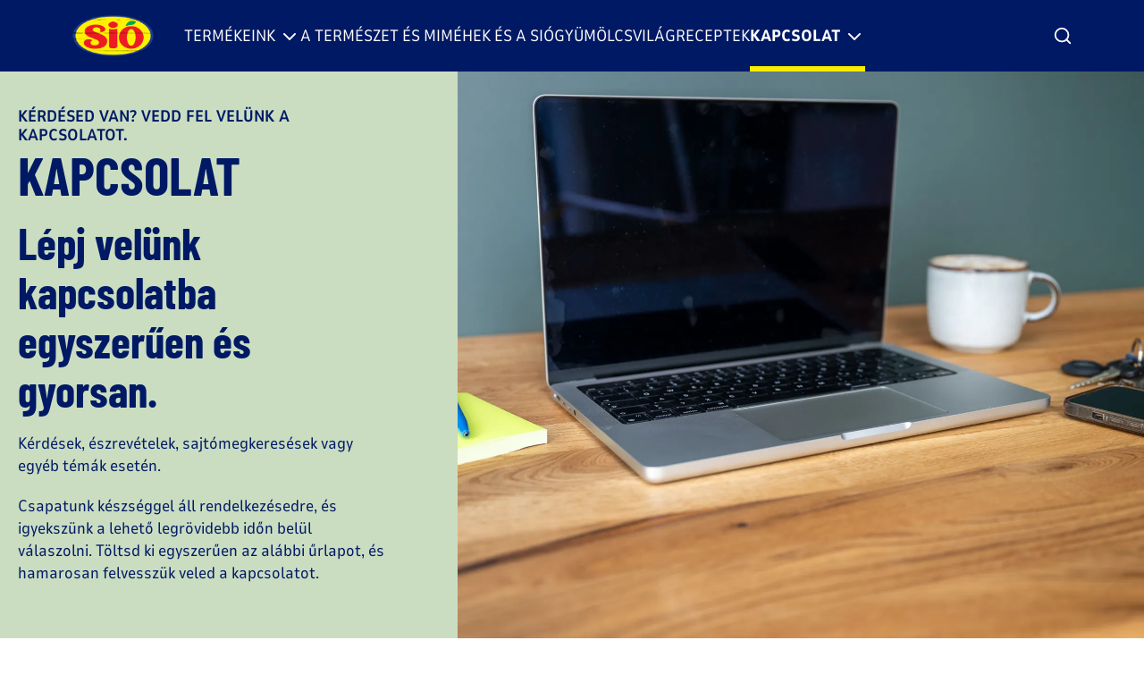

--- FILE ---
content_type: text/html
request_url: https://www.siogyumolcs.hu/kapcsolat/
body_size: 15064
content:
<!DOCTYPE html><html lang="hu" class="sio "> <head><meta charset="UTF-8"><title>
      Kapcsolat – Vedd fel velünk a kapcsolatot | SIÓ
    </title><meta name="description" content="Kérdések, észrevételek, panaszok? Kérjük, vegye fel velünk a kapcsolatot. Kérdés, észrevétel vagy együttműködés esetén örömmel válaszolunk."><meta name="viewport" content="width=device-width, initial-scale=1"><!-- Open Graph meta tags --><meta name="robots" content="index, follow"><link rel="icon" type="image/x-icon" href="/sio.png"><script>(function(){const google = "GTM-MB9PVJ2P";

      (function (w, d, s, l, i) {
        w[l] = w[l] || [];
        w[l].push({ "gtm.start": new Date().getTime(), event: "gtm.js" });
        var f = d.getElementsByTagName(s)[0],
          j = d.createElement(s),
          dl = l != "dataLayer" ? "&l=" + l : "";
        j.async = true;
        j.src = "https://www.googletagmanager.com/gtm.js?id=" + i + dl;
        f.parentNode.insertBefore(j, f);
      })(window, document, "script", "dataLayer", google);
    })();</script><script>
      window.dataLayer = window.dataLayer || [];
      function gtag() {
        dataLayer.push(arguments);
      }
      gtag("consent", "default", {
        ad_user_data: "denied",
        ad_personalization: "denied",
        ad_storage: "denied",
        analytics_storage: "denied",
        wait_for_update: 500,
      });
      dataLayer.push({ "gtm.start": new Date().getTime(), event: "gtm.js" });
    </script><script src="https://cloud.ccm19.de/app.js?apiKey=50c72b60d14059874f1ee5f41fe10074c0804d38183d9066&#38;amp;domain=66544c5f9ff2784d7209b022" referrerpolicy="origin"></script><link rel="stylesheet" href="/_astro/_slug_.dC8rqDDX.css" /><script type="module" src="/_astro/hoisted.HtJ1Juw2.js"></script>
<script type="module" src="/_astro/page.zjCbv0E3.js"></script></head> <body> <div class="block sticky top-0 z-[60] min-h-[76.8px]"> <header class="sticky bg-header-background top-0 z-50 h-[80px]"> <div class="max-container flex flex-row items-center h-[80px] justify-between desktop:justify-normal"> <a id="skip-nav-link" href="#main" tabindex="0" class="text-header-text text-copy-md left-4 sr-only w-auto z-50 focus:absolute focus:not-sr-only">Ugrás a fő tartalomhoz</a> <a href="/" class="mr-8" aria-label="Vissza a főoldalra"> <span class="cursor-pointer z-10 relative"> <img src="https://a.storyblok.com/f/243238/1080x563/bebaca0075/sio-logo.png" height="55" alt="Yellow oval logo with &#34;SiÓ&#34; in bold red letters and a small green leaf above the &#34;Ó,&#34; outlined in blue." class="h-[55px] object-contain"> </span> </a> <div class="desktop:hidden flex items-center gap-4 text-header-text-hover-active"> <div class="relative h-full flex items-center"> <button id="mobileSearchToggle" class="flex items-center text-header-text hover:text-header-text-hover-active transition-colors" aria-label="Toggle search"> <svg xmlns="http://www.w3.org/2000/svg" width="22" height="22" viewBox="0 0 24 24" fill="none" stroke="currentColor" stroke-width="2" stroke-linecap="round" stroke-linejoin="round"><circle cx="11" cy="11" r="8"></circle><line x1="21" y1="21" x2="16.65" y2="16.65"></line></svg> </button> </div> <button id="burger" class="cursor-pointer" aria-label="Menü megnyitása"> <svg xmlns="http://www.w3.org/2000/svg" width="25" height="25" viewBox="0 0 24 24" fill="none" stroke="currentColor" stroke-width="2" stroke-linecap="round" stroke-linejoin="round"><line x1="3" y1="12" x2="21" y2="12"></line><line x1="3" y1="6" x2="21" y2="6"></line><line x1="3" y1="18" x2="21" y2="18"></line></svg> </button> <button id="cross" class="cursor-pointer hidden" aria-label="Menü bezárása"> <svg xmlns="http://www.w3.org/2000/svg" width="25" height="25" viewBox="0 0 24 24" fill="none" stroke="currentColor" stroke-width="2" stroke-linecap="round" stroke-linejoin="round"><line x1="18" y1="6" x2="6" y2="18"></line><line x1="6" y1="6" x2="18" y2="18"></line></svg> </button> </div> <div class="w-full hidden desktop:flex items-center flex-row justify-between h-full"> <ul class="flex-row gap-8 hidden desktop:flex items-center h-full">  <li class="group h-full flex "> <div class="relative flex"> <a class=" flex flex-row items-center text-header-text group-hover:text-header-text-hover-active text-copy-md relative z-10" href="/products"> TERMÉKEINK  </a> <button id="subnav-button-TERMÉKEINK" class="text-header-text group-hover:text-header-text-hover-active group-[.active]:text-header-text-hover-active group-[.active]:rotate-180   group-hover:rotate-180 transition-all ml-1 relative top-[1px]" aria-label="Menü megnyitása TERMÉKEINK"> <svg xmlns="http://www.w3.org/2000/svg" width="24" height="24" viewBox="0 0 24 24" fill="none" stroke="currentColor" stroke-width="2" stroke-linecap="round" stroke-linejoin="round"><polyline points="6 9 12 15 18 9"></polyline></svg> </button> <span class="h-[6px] bg-header-highlight w-full absolute bottom-0 group-hover:opacity-100 opacity-0 transition-[opacity] duration-150"></span>  </div> <div class="invisible  group-[.active]:visible group-hover:visible group-hover:delay-75 group-[.active]:delay-75 absolute left-0 pt-[80px] group-hover:opacity-100 group-[.active]:opacity-100 opacity-0 transition-[opacity] duration-150 w-full" aria-labelledby="subnav-button-TERMÉKEINK"> <div class="bg-header-open-background shadow-[0px_15px_35px_-15px_rgba(0,0,0,0.25)] py-10"> <div class="max-container"> <div class="flex flex-row gap-5 flex-wrap"> <a href="/products/classic" class="flex flex-col gap-2  min-w-[143px] hover:brightness-90 transition-all"> <div style="background: #ffe6e9;" class="w-full flex justify-center py-2 rounded-[--radius-product-cards-lg]">   <img class="h-[137px]" src="https://a.storyblok.com/f/243238/230x692/ebd4289642/5998815123081.png" alt="Sió Rostos Öszibarack with images of peaches, a &#34;Hazai Termék&#34; label, and the text &#34;Rostos Őszibarack&#34; on the front."> </div> <p class="text-copy-lg-strong pr-4 text-header-open-text"> Classic </p> </a><a href="/products/natura" class="flex flex-col gap-2  min-w-[143px] hover:brightness-90 transition-all"> <div style="background: #e6f7ee;" class="w-full flex justify-center py-2 rounded-[--radius-product-cards-lg]">   <img class="h-[137px]" src="https://a.storyblok.com/f/243238/200x600/c1eb22bb49/5998815115581.png" alt="A carton of Sió Natura apple juice with images of fresh apples and a wooden crate, labeled &#34;100% Alma&#34; and &#34;Természet Íze.&#34;"> </div> <p class="text-copy-lg-strong pr-4 text-header-open-text"> Natura </p> </a><a href="/products/zero" class="flex flex-col gap-2  min-w-[143px] hover:brightness-90 transition-all"> <div style="background: #dcf3fd;" class="w-full flex justify-center py-2 rounded-[--radius-product-cards-lg]">   <img class="h-[137px]" src="https://a.storyblok.com/f/243238/200x602/d6a810c276/5998815123623.png" alt="Blue carton of Sió Zero apple juice with images of red apples. Text indicates no added sugar and 6 kcal per 100 ml."> </div> <p class="text-copy-lg-strong pr-4 text-header-open-text"> ZERO </p> </a><a href="/products/talalkozasok" class="flex flex-col gap-2  min-w-[143px] hover:brightness-90 transition-all"> <div style="background: #f8dcf1;" class="w-full flex justify-center py-2 rounded-[--radius-product-cards-lg]">   <img class="h-[137px]" src="https://a.storyblok.com/f/243238/200x600/33f4f4735c/5998815123357.png" alt="Carton of Sió fruit juice featuring images of peaches, oranges, and a glass of juice, with a blue cap and colorful label."> </div> <p class="text-copy-lg-strong pr-4 text-header-open-text"> Találkozások </p> </a><a href="/products/citrusfriss" class="flex flex-col gap-2  min-w-[143px] hover:brightness-90 transition-all"> <div style="background: #e2e9bc;" class="w-full flex justify-center py-2 rounded-[--radius-product-cards-lg]">   <img class="h-[137px]" src="https://a.storyblok.com/f/243238/280x793/d878a8740b/5998815123241.png" alt="Carton of Sió Citrus Friss Lime-Citrom lime juice, featuring lime slices and water droplets on a teal background with Hungarian text."> </div> <p class="text-copy-lg-strong pr-4 text-header-open-text"> CitrusFriss </p> </a><a href="/products/vitatigris" class="flex flex-col gap-2  min-w-[143px] hover:brightness-90 transition-all"> <div style="background: #fdf9b0;" class="w-full flex justify-center py-2 rounded-[--radius-product-cards-lg]">   <img class="h-[137px]" src="https://a.storyblok.com/f/243238/313x900/439dd4a809/5998815124507.png" alt="A pouch of Sió Vita Tigris apple fruit puree featuring a cartoon tiger wearing a helmet, highlighting 100% fruit content and added vitamins C and D."> </div> <p class="text-copy-lg-strong pr-4 text-header-open-text"> Vitatigris </p> </a><a href="/products/smoothie" class="flex flex-col gap-2  min-w-[143px] hover:brightness-90 transition-all"> <div style="background: #e2b7bf;" class="w-full flex justify-center py-2 rounded-[--radius-product-cards-lg]">   <img class="h-[137px]" src="https://a.storyblok.com/f/243238/198x900/bbe0a3091c/9001400108427.png" alt="A red smoothie bottle with a silver cap, labeled &#34;Smoothie&#34; and &#34;Erdei Piros Bogyós,&#34; featuring images of berries on the side."> </div> <p class="text-copy-lg-strong pr-4 text-header-open-text"> Smoothie </p> </a><a href="/products/limonade" class="flex flex-col gap-2  min-w-[143px] hover:brightness-90 transition-all"> <div style="background: #ffdbb0;" class="w-full flex justify-center py-2 rounded-[--radius-product-cards-lg]">   <img class="h-[137px]" src="https://a.storyblok.com/f/243238/250x848/40b91c032a/9001400111502.png" alt="A bottle of Sió Limonádé Lime-Eper with lime and strawberry flavor, featuring a green cap and vibrant fruit images on the label."> </div> <p class="text-copy-lg-strong pr-4 text-header-open-text"> Limonádé </p> </a> </div> <a href="/products" class="inline-flex flex-row gap-2 items-center bg-button-cta-default hover:bg-button-cta-default-hover transition-all text-button-cta-solid-text rounded-[--radius-button-lg] py-2 px-4 text-button-md mt-5"> <svg xmlns="http://www.w3.org/2000/svg" width="24" height="24" viewBox="0 0 24 24" fill="none" stroke="currentColor" stroke-width="2" stroke-linecap="round" stroke-linejoin="round"><polyline points="9 18 15 12 9 6"></polyline></svg> MUTASD MIND </a> </div> </div> </div> </li>  <li class="group h-full flex relative"> <div class="relative flex"> <a class=" flex flex-row items-center text-header-text group-hover:text-header-text-hover-active text-copy-md relative z-10" href="/a-termeszet-es-mi/"> A TERMÉSZET ÉS MI  </a>  <span class="h-[6px] bg-header-highlight w-full absolute bottom-0 group-hover:opacity-100 opacity-0 transition-[opacity] duration-150"></span>  </div>  </li>  <li class="group h-full flex relative"> <div class="relative flex"> <a class=" flex flex-row items-center text-header-text group-hover:text-header-text-hover-active text-copy-md relative z-10" href="/mehek-es-a-sio/"> MÉHEK ÉS A SIÓ  </a>  <span class="h-[6px] bg-header-highlight w-full absolute bottom-0 group-hover:opacity-100 opacity-0 transition-[opacity] duration-150"></span>  </div>  </li>  <li class="group h-full flex relative"> <div class="relative flex"> <a class=" flex flex-row items-center text-header-text group-hover:text-header-text-hover-active text-copy-md relative z-10" href="/kis-gyumolcshatarozo/"> GYÜMÖLCSVILÁG  </a>  <span class="h-[6px] bg-header-highlight w-full absolute bottom-0 group-hover:opacity-100 opacity-0 transition-[opacity] duration-150"></span>  </div>  </li>  <li class="group h-full flex relative"> <div class="relative flex"> <a class=" flex flex-row items-center text-header-text group-hover:text-header-text-hover-active text-copy-md relative z-10" href="/receptek"> RECEPTEK  </a>  <span class="h-[6px] bg-header-highlight w-full absolute bottom-0 group-hover:opacity-100 opacity-0 transition-[opacity] duration-150"></span>  </div>  </li>  <li class="group h-full flex relative"> <div class="relative flex"> <a class="font-bold text-header-text-hover-active flex flex-row items-center text-header-text group-hover:text-header-text-hover-active text-copy-md relative z-10" href="/kapcsolat/"> KAPCSOLAT   </a> <button id="subnav-button-KAPCSOLAT-" class="text-header-text group-hover:text-header-text-hover-active group-[.active]:text-header-text-hover-active group-[.active]:rotate-180   group-hover:rotate-180 transition-all ml-1 relative top-[1px]" aria-label="Menü megnyitása KAPCSOLAT "> <svg xmlns="http://www.w3.org/2000/svg" width="24" height="24" viewBox="0 0 24 24" fill="none" stroke="currentColor" stroke-width="2" stroke-linecap="round" stroke-linejoin="round"><polyline points="6 9 12 15 18 9"></polyline></svg> </button> <span class="h-[6px] bg-header-highlight w-full absolute bottom-0 group-hover:opacity-100 opacity-0 transition-[opacity] duration-150"></span> <span class="h-[6px] bg-header-highlight w-full absolute bottom-0"></span> </div> <div class="invisible  group-[.active]:visible group-hover:visible group-hover:delay-75 group-[.active]:delay-75 absolute left-0 pt-[80px] group-hover:opacity-100 group-[.active]:opacity-100 opacity-0 transition-[opacity] duration-150 w-max" aria-labelledby="subnav-button-KAPCSOLAT "> <div class="bg-header-open-background shadow-[0px_15px_35px_-15px_rgba(0,0,0,0.25)] pt-3 pb-4"> <div class="container"> <div class="flex flex-col gap-2"> <a href="/kapcsolat/" class="flex flex-col gap-2  min-w-[143px] hover:brightness-90 transition-all">  <p class="text-copy-md text-header-open-text"> KAPCSOLAT  </p> </a><a href="/tamogatas-es-adomanyozas/" class="flex flex-col gap-2  min-w-[143px] hover:brightness-90 transition-all">  <p class="text-copy-md text-header-open-text"> TÁMOGATÁS ÉS ADOMÁNYOZÁS  </p> </a> </div>  </div> </div> </div> </li>  </ul> <div class="flex-row gap-8 hidden desktop:flex items-center h-full"> <div class="relative h-full flex items-center"> <button id="searchToggle" class="flex items-center text-header-text hover:text-header-text-hover-active transition-colors" aria-label="Toggle search"> <svg xmlns="http://www.w3.org/2000/svg" width="22" height="22" viewBox="0 0 24 24" fill="none" stroke="currentColor" stroke-width="2" stroke-linecap="round" stroke-linejoin="round"><circle cx="11" cy="11" r="8"></circle><line x1="21" y1="21" x2="16.65" y2="16.65"></line></svg> </button> <label class="sr-only" for="searchInput"> Keresés küldése </label> <div id="searchBar" class="absolute z-20 right-0 top-1/2 -translate-y-1/2 opacity-0 invisible transition-all duration-200 transform translate-x-4"> <div class="flex items-center bg-header-open-background rounded-[--radius-image-lg] shadow-lg"> <input type="text" id="searchInput" placeholder="" class="w-[300px] px-4 py-2  rounded-[--radius-image-lg] focus:outline-none text-header-open-text"> <button class="px-4 py-2 text-header-open-text transition-colors" aria-label="Submit search"> <svg xmlns="http://www.w3.org/2000/svg" width="20" height="20" viewBox="0 0 24 24" fill="none" stroke="currentColor" stroke-width="2" stroke-linecap="round" stroke-linejoin="round"><circle cx="11" cy="11" r="8"></circle><line x1="21" y1="21" x2="16.65" y2="16.65"></line></svg> </button> </div> <div id="searchResults" class="absolute top-full right-0 w-[400px] mt-2 bg-header-open-background rounded-[--radius-image-lg] shadow-lg max-h-[500px] overflow-y-auto hidden"></div> </div> </div>  </div> </div> </div> </header> <div id="menu" class="transition-all bg-header-background h-screen absolute w-full hidden"> <div id="menu-show" class="max-container overflow-scroll h-full !pb-[100px]"> <div class="group relative">  <button class="absolute top-0 left-0 w-full h-full" aria-label="Menü megnyitása TERMÉKEINK"></button> <div class="flex flex-row items-center text-header-text text-copy-md-strong py-3 group-[.active]:bg-header-open-background group-[.active]:text-header-open-text pl-4"> TERMÉKEINK <div class="group-[.active]:rotate-180 transition-all ml-1 relative top-[1px]">   <svg xmlns="http://www.w3.org/2000/svg" width="24" height="24" viewBox="0 0 24 24" fill="none" stroke="currentColor" stroke-width="2" stroke-linecap="round" stroke-linejoin="round"><polyline points="6 9 12 15 18 9"></polyline></svg> </div> </div>  <div class="invisible group-[.active]:visible group-[.active]:delay-75 group-[.active]:block hidden relative left-0 group-[.active]:opacity-100 opacity-0 transition-[opacity,padding] duration-300 w-full"> <div class="bg-header-open-background pb-4 pt-1 pl-4"> <div class="max-container"> <div class="flex flex-col gap-2"> <a href="/products/classic" class="flex flex-col gap-3 min-w-[143px] hover:brightness-90 transition-all"> <p class="text-copy-md text-header-open-text"> Classic </p> </a><a href="/products/natura" class="flex flex-col gap-3 min-w-[143px] hover:brightness-90 transition-all"> <p class="text-copy-md text-header-open-text"> Natura </p> </a><a href="/products/zero" class="flex flex-col gap-3 min-w-[143px] hover:brightness-90 transition-all"> <p class="text-copy-md text-header-open-text"> ZERO </p> </a><a href="/products/talalkozasok" class="flex flex-col gap-3 min-w-[143px] hover:brightness-90 transition-all"> <p class="text-copy-md text-header-open-text"> Találkozások </p> </a><a href="/products/citrusfriss" class="flex flex-col gap-3 min-w-[143px] hover:brightness-90 transition-all"> <p class="text-copy-md text-header-open-text"> CitrusFriss </p> </a><a href="/products/vitatigris" class="flex flex-col gap-3 min-w-[143px] hover:brightness-90 transition-all"> <p class="text-copy-md text-header-open-text"> Vitatigris </p> </a><a href="/products/smoothie" class="flex flex-col gap-3 min-w-[143px] hover:brightness-90 transition-all"> <p class="text-copy-md text-header-open-text"> Smoothie </p> </a><a href="/products/limonade" class="flex flex-col gap-3 min-w-[143px] hover:brightness-90 transition-all"> <p class="text-copy-md text-header-open-text"> Limonádé </p> </a> </div> <a href="/products" class="inline-flex flex-row gap-2 items-center text-button-cta-default hover:bg-button-cta-default-hover transition-all rounded-[--radius-button-lg] py-2 text-button-md mt-2"> <svg xmlns="http://www.w3.org/2000/svg" width="24" height="24" viewBox="0 0 24 24" fill="none" stroke="currentColor" stroke-width="2" stroke-linecap="round" stroke-linejoin="round"><polyline points="9 18 15 12 9 6"></polyline></svg> MUTASD MIND </a> </div> </div> </div> </div><div class=" relative"> <a href="/a-termeszet-es-mi/" class="flex flex-row items-center text-header-text text-copy-md-strong py-3 group-[.active]:bg-header-open-background group-[.active]:text-header-open-text group-[.active]:mt-2 pl-4"> A TERMÉSZET ÉS MI  </a>  </div><div class=" relative"> <a href="/mehek-es-a-sio/" class="flex flex-row items-center text-header-text text-copy-md-strong py-3 group-[.active]:bg-header-open-background group-[.active]:text-header-open-text group-[.active]:mt-2 pl-4"> MÉHEK ÉS A SIÓ  </a>  </div><div class=" relative"> <a href="/kis-gyumolcshatarozo/" class="flex flex-row items-center text-header-text text-copy-md-strong py-3 group-[.active]:bg-header-open-background group-[.active]:text-header-open-text group-[.active]:mt-2 pl-4"> GYÜMÖLCSVILÁG  </a>  </div><div class=" relative"> <a href="/receptek" class="flex flex-row items-center text-header-text text-copy-md-strong py-3 group-[.active]:bg-header-open-background group-[.active]:text-header-open-text group-[.active]:mt-2 pl-4"> RECEPTEK  </a>  </div><div class="group relative">  <button class="absolute top-0 left-0 w-full h-full" aria-label="Menü megnyitása KAPCSOLAT "></button> <div class="flex flex-row items-center text-header-text text-copy-md-strong py-3 group-[.active]:bg-header-open-background group-[.active]:text-header-open-text pl-4"> KAPCSOLAT  <div class="group-[.active]:rotate-180 transition-all ml-1 relative top-[1px]">   <svg xmlns="http://www.w3.org/2000/svg" width="24" height="24" viewBox="0 0 24 24" fill="none" stroke="currentColor" stroke-width="2" stroke-linecap="round" stroke-linejoin="round"><polyline points="6 9 12 15 18 9"></polyline></svg> </div> </div>  <div class="invisible group-[.active]:visible group-[.active]:delay-75 group-[.active]:block hidden relative left-0 group-[.active]:opacity-100 opacity-0 transition-[opacity,padding] duration-300 w-full"> <div class="bg-header-open-background pb-4 pt-1 pl-4"> <div class="max-container"> <div class="flex flex-col gap-2"> <a href="/kapcsolat/" class="flex flex-col gap-3 min-w-[143px] hover:brightness-90 transition-all"> <p class="text-copy-md text-header-open-text"> KAPCSOLAT  </p> </a><a href="/tamogatas-es-adomanyozas/" class="flex flex-col gap-3 min-w-[143px] hover:brightness-90 transition-all"> <p class="text-copy-md text-header-open-text"> TÁMOGATÁS ÉS ADOMÁNYOZÁS  </p> </a> </div>  </div> </div> </div> </div>  </div> </div> <div id="mobileSearch" class="transition-all bg-header-background h-screen absolute w-full hidden"> <div class="max-container overflow-scroll h-full !pb-[100px]"> <div class="mt-4"> <!-- <div class="flex items-center justify-between mb-4">
          <button
            id="mobileSearchClose"
            class="text-header-text"
            aria-label="Close search"
          >
            <X size={25} />
          </button>
        </div> --> <div class="flex items-center bg-header-open-background rounded-[--radius-image-lg]"> <label class="sr-only" for="mobileSearchInput"> Keresés küldése </label> <input type="text" id="mobileSearchInput" placeholder="" class="w-full px-4 py-2 rounded-[--radius-image-lg] focus:outline-none text-header-open-text bg-transparent"> <button class="px-4 py-2 text-header-open-text transition-colors" aria-label="Submit search"> <svg xmlns="http://www.w3.org/2000/svg" width="20" height="20" viewBox="0 0 24 24" fill="none" stroke="currentColor" stroke-width="2" stroke-linecap="round" stroke-linejoin="round"><circle cx="11" cy="11" r="8"></circle><line x1="21" y1="21" x2="16.65" y2="16.65"></line></svg> </button> </div> <div id="mobileSearchResults" class="mt-4 bg-header-open-background rounded-[--radius-image-lg] max-h-[500px] overflow-y-auto hidden"></div> </div> </div> </div> </div>  <main id="main">  <div class="overflow-hidden tablet:overflow-visible"> <section style="background: var(--hero-page-background-default)" class="bg-hero-page-background-default rounded-b-[--radius-hero] overflow-hidden   
  "> <div class="pt-10 desktop:pt-0 gap-y-8 items-stretch flex flex-wrap items-center desktop:relative desktop:overflow-hidden desktop:min-h-[600px] "> <div id="element79a035ab-1174-4e7e-97db-b6cb3ef52ca1" class="w-full desktop:w-2/5 max-container desktop:!px-[80px] break-words hyphens-auto desktop:!py-10 flex flex-col justify-center "> <span class="text-heading-tagline text-hero-page-topline"> Kérdésed van? Vedd fel velünk a kapcsolatot. </span> <h1 class="text-hero-xl text-hero-page-text mb-4">KAPCSOLAT</h1> <p class="text-copy-md text-hero-page-text"></p><div class="text-copy-md text-hero-page-text richtext"><h2>Lépj velünk kapcsolatba egyszerűen és gyorsan.</h2><p>Kérdések, észrevételek, sajtómegkeresések vagy egyéb témák esetén.</p><p>Csapatunk készséggel áll rendelkezésedre, és igyekszünk a lehető legrövidebb időn belül válaszolni. Töltsd ki egyszerűen az alábbi űrlapot, és hamarosan felvesszük veled a kapcsolatot.</p></div>  <div>  </div> </div> <div class="w-full desktop:w-3/5 relative"> <img class="w-full desktop:absolute top-0 h-full object-cover " src="https://a.storyblok.com/f/243238/2048x1365/a224adb378/office_content_studio_full-buyout_19.jpg/m/1800x0" alt="Open laptop on a wooden desk with a cup, smartphone, keys, and a notepad with a pen."> </div> </div> </section> <script>(function(){const blok = {"_uid":"79a035ab-1174-4e7e-97db-b6cb3ef52ca1","alone":false,"image":{"id":17014984,"alt":"Open laptop on a wooden desk with a cup, smartphone, keys, and a notepad with a pen.","name":"","focus":"1273x264:1274x265","title":"Laptop - Contact us","source":"","filename":"https://a.storyblok.com/f/243238/2048x1365/a224adb378/office_content_studio_full-buyout_19.jpg","copyright":"","fieldtype":"asset","meta_data":{"alt":"Open laptop on a wooden desk with a cup, smartphone, keys, and a notepad with a pen.","title":"Laptop - Contact us","source":"","copyright":""},"is_external_url":false},"button":{"id":"","url":"","linktype":"story","fieldtype":"multilink","cached_url":""},"spacing":"","topline":"Kérdésed van? Vedd fel velünk a kapcsolatot.","headline":"KAPCSOLAT","component":"hero","background":"","full_image":false,"description":{"type":"doc","content":[{"type":"heading","attrs":{"level":2,"textAlign":null},"content":[{"text":"Lépj velünk kapcsolatba egyszerűen és gyorsan.","type":"text"}]},{"type":"paragraph","attrs":{"textAlign":null},"content":[{"text":"Kérdések, észrevételek, sajtómegkeresések vagy egyéb témák esetén.","type":"text"}]},{"type":"paragraph","attrs":{"textAlign":null},"content":[{"text":"Csapatunk készséggel áll rendelkezésedre, és igyekszünk a lehető legrövidebb időn belül válaszolni. Töltsd ki egyszerűen az alábbi űrlapot, és hamarosan felvesszük veled a kapcsolatot.","type":"text"}]}]},"imageMobile":{"id":null,"alt":null,"name":"","focus":null,"title":null,"source":null,"filename":"","copyright":null,"fieldtype":"asset","meta_data":{}},"transparent":false,"button_outline":false};

  const media = window.matchMedia("(min-width: 1400px)");
  const mediaBig = window.matchMedia("(min-width: 1560px)");
  if (
    media &&
    blok.image.filename &&
    document.getElementById("element" + blok._uid)
  ) {
    const left = (window.innerWidth - (mediaBig.matches ? 1400 : 1240)) / 2;
    document;
    document
      .getElementById("element" + blok._uid)
      .setAttribute("style", `padding-left: ${left}px!important`);
  }
})();</script><section class="max-container mx-auto !py-[48px] tablet:!py-[52px] desktop:!py-[60px]"> <p class="text-heading-tagline text-image-video-topline">  </p> <h2 class="text-heading-lg text-image-video-text mb-5">  </h2> <style>astro-island,astro-slot,astro-static-slot{display:contents}</style><script>(()=>{var e=async t=>{await(await t())()};(self.Astro||(self.Astro={})).only=e;window.dispatchEvent(new Event("astro:only"));})();;(()=>{var b=Object.defineProperty;var f=(c,o,i)=>o in c?b(c,o,{enumerable:!0,configurable:!0,writable:!0,value:i}):c[o]=i;var l=(c,o,i)=>(f(c,typeof o!="symbol"?o+"":o,i),i);var p;{let c={0:t=>m(t),1:t=>i(t),2:t=>new RegExp(t),3:t=>new Date(t),4:t=>new Map(i(t)),5:t=>new Set(i(t)),6:t=>BigInt(t),7:t=>new URL(t),8:t=>new Uint8Array(t),9:t=>new Uint16Array(t),10:t=>new Uint32Array(t)},o=t=>{let[e,r]=t;return e in c?c[e](r):void 0},i=t=>t.map(o),m=t=>typeof t!="object"||t===null?t:Object.fromEntries(Object.entries(t).map(([e,r])=>[e,o(r)]));customElements.get("astro-island")||customElements.define("astro-island",(p=class extends HTMLElement{constructor(){super(...arguments);l(this,"Component");l(this,"hydrator");l(this,"hydrate",async()=>{var d;if(!this.hydrator||!this.isConnected)return;let e=(d=this.parentElement)==null?void 0:d.closest("astro-island[ssr]");if(e){e.addEventListener("astro:hydrate",this.hydrate,{once:!0});return}let r=this.querySelectorAll("astro-slot"),a={},h=this.querySelectorAll("template[data-astro-template]");for(let n of h){let s=n.closest(this.tagName);s!=null&&s.isSameNode(this)&&(a[n.getAttribute("data-astro-template")||"default"]=n.innerHTML,n.remove())}for(let n of r){let s=n.closest(this.tagName);s!=null&&s.isSameNode(this)&&(a[n.getAttribute("name")||"default"]=n.innerHTML)}let u;try{u=this.hasAttribute("props")?m(JSON.parse(this.getAttribute("props"))):{}}catch(n){let s=this.getAttribute("component-url")||"<unknown>",y=this.getAttribute("component-export");throw y&&(s+=` (export ${y})`),console.error(`[hydrate] Error parsing props for component ${s}`,this.getAttribute("props"),n),n}await this.hydrator(this)(this.Component,u,a,{client:this.getAttribute("client")}),this.removeAttribute("ssr"),this.dispatchEvent(new CustomEvent("astro:hydrate"))});l(this,"unmount",()=>{this.isConnected||this.dispatchEvent(new CustomEvent("astro:unmount"))})}disconnectedCallback(){document.removeEventListener("astro:after-swap",this.unmount),document.addEventListener("astro:after-swap",this.unmount,{once:!0})}connectedCallback(){if(!this.hasAttribute("await-children")||document.readyState==="interactive"||document.readyState==="complete")this.childrenConnectedCallback();else{let e=()=>{document.removeEventListener("DOMContentLoaded",e),r.disconnect(),this.childrenConnectedCallback()},r=new MutationObserver(()=>{var a;((a=this.lastChild)==null?void 0:a.nodeType)===Node.COMMENT_NODE&&this.lastChild.nodeValue==="astro:end"&&(this.lastChild.remove(),e())});r.observe(this,{childList:!0}),document.addEventListener("DOMContentLoaded",e)}}async childrenConnectedCallback(){let e=this.getAttribute("before-hydration-url");e&&await import(e),this.start()}start(){let e=JSON.parse(this.getAttribute("opts")),r=this.getAttribute("client");if(Astro[r]===void 0){window.addEventListener(`astro:${r}`,()=>this.start(),{once:!0});return}Astro[r](async()=>{let a=this.getAttribute("renderer-url"),[h,{default:u}]=await Promise.all([import(this.getAttribute("component-url")),a?import(a):()=>()=>{}]),d=this.getAttribute("component-export")||"default";if(!d.includes("."))this.Component=h[d];else{this.Component=h;for(let n of d.split("."))this.Component=this.Component[n]}return this.hydrator=u,this.hydrate},e,this)}attributeChangedCallback(){this.hydrate()}},l(p,"observedAttributes",["props"]),p))}})();</script><astro-island uid="1ogK9L" component-url="/_astro/ContactSwitch.QYxx4mPB.js" component-export="default" renderer-url="/_astro/client.eQS7VE9Q.js" props="{&quot;blok&quot;:[0,{&quot;_uid&quot;:[0,&quot;d8916784-7cdd-4276-b50a-6b56369a6a85&quot;],&quot;name&quot;:[0,&quot;Kérjük, válassza ki a témát&quot;],&quot;forms&quot;:[1,[[0,{&quot;id&quot;:[0,&quot;1&quot;],&quot;_uid&quot;:[0,&quot;9b8eaab5-fe12-4896-8419-52f3d3a26c07&quot;],&quot;fields&quot;:[1,[[0,{&quot;_uid&quot;:[0,&quot;0ddbf2c3-3a8a-4d7d-9ca6-bdb2d005134c&quot;],&quot;name&quot;:[0,&quot;Név*&quot;],&quot;type&quot;:[0,&quot;text&quot;],&quot;options&quot;:[0,&quot;&quot;],&quot;required&quot;:[0,true],&quot;component&quot;:[0,&quot;contact_field&quot;],&quot;placeholder&quot;:[0,&quot;Név&quot;]}],[0,{&quot;_uid&quot;:[0,&quot;da70155a-8588-4a25-84b3-72ea7853a75c&quot;],&quot;name&quot;:[0,&quot;Email*&quot;],&quot;type&quot;:[0,&quot;email&quot;],&quot;options&quot;:[0,&quot;&quot;],&quot;required&quot;:[0,true],&quot;component&quot;:[0,&quot;contact_field&quot;],&quot;placeholder&quot;:[0,&quot;Email&quot;]}],[0,{&quot;_uid&quot;:[0,&quot;9821b5f6-f069-4ae0-af32-40247e38910f&quot;],&quot;name&quot;:[0,&quot;Üzenet*&quot;],&quot;type&quot;:[0,&quot;textarea&quot;],&quot;options&quot;:[0,&quot;&quot;],&quot;required&quot;:[0,true],&quot;component&quot;:[0,&quot;contact_field&quot;],&quot;placeholder&quot;:[0,&quot;Üzenet&quot;]}],[0,{&quot;_uid&quot;:[0,&quot;8f957757-5ee5-4b9a-bb72-2d3e8965c41f&quot;],&quot;name&quot;:[0,&quot;privacy*&quot;],&quot;type&quot;:[0,&quot;radio&quot;],&quot;options&quot;:[0,&quot;Elolvastam az adatvédelmi tájékoztatót és hozzájárulok személyes adataim kezeléséhez**&quot;],&quot;required&quot;:[0,true],&quot;component&quot;:[0,&quot;contact_field&quot;],&quot;placeholder&quot;:[0,&quot;&quot;]}]]],&quot;tagline&quot;:[0,&quot;&quot;],&quot;headline&quot;:[0,&quot;Értékesítés&quot;],&quot;component&quot;:[0,&quot;contact&quot;],&quot;send_button&quot;:[0,&quot;Küldés&quot;],&quot;success_message&quot;:[0,&quot;Köszönjük megkeresését, üzenetére hamarosan visszajelzünk.&quot;]}],[0,{&quot;id&quot;:[0,&quot;2&quot;],&quot;_uid&quot;:[0,&quot;0c1dda1e-bb43-469f-81a3-fe2c00edbdfe&quot;],&quot;fields&quot;:[1,[[0,{&quot;_uid&quot;:[0,&quot;c197fff9-7e7e-4f66-8460-6da4ced3572d&quot;],&quot;name&quot;:[0,&quot;Név*&quot;],&quot;type&quot;:[0,&quot;text&quot;],&quot;options&quot;:[0,&quot;&quot;],&quot;required&quot;:[0,true],&quot;component&quot;:[0,&quot;contact_field&quot;],&quot;placeholder&quot;:[0,&quot;Név&quot;]}],[0,{&quot;_uid&quot;:[0,&quot;1e6716a0-69b1-4d40-b86f-c7242d01e9c0&quot;],&quot;name&quot;:[0,&quot;Email*&quot;],&quot;type&quot;:[0,&quot;email&quot;],&quot;options&quot;:[0,&quot;&quot;],&quot;required&quot;:[0,true],&quot;component&quot;:[0,&quot;contact_field&quot;],&quot;placeholder&quot;:[0,&quot;Email&quot;]}],[0,{&quot;_uid&quot;:[0,&quot;78759fbf-49e7-4cef-b97c-3e24760499c3&quot;],&quot;name&quot;:[0,&quot;Termék neve*&quot;],&quot;type&quot;:[0,&quot;text&quot;],&quot;options&quot;:[0,&quot;&quot;],&quot;required&quot;:[0,true],&quot;richtext&quot;:[0,{&quot;type&quot;:[0,&quot;doc&quot;],&quot;content&quot;:[1,[[0,{&quot;type&quot;:[0,&quot;paragraph&quot;]}]]]}],&quot;component&quot;:[0,&quot;contact_field&quot;],&quot;full_width&quot;:[0,false],&quot;placeholder&quot;:[0,&quot;Kérjük, adja meg a termék pontos nevét!&quot;]}],[0,{&quot;_uid&quot;:[0,&quot;c0d52d50-6938-4d91-a9b8-a9545de4bc25&quot;],&quot;name&quot;:[0,&quot;Termék minőségmegőrzési ideje*&quot;],&quot;type&quot;:[0,&quot;text&quot;],&quot;options&quot;:[0,&quot;&quot;],&quot;required&quot;:[0,true],&quot;richtext&quot;:[0,{&quot;type&quot;:[0,&quot;doc&quot;],&quot;content&quot;:[1,[[0,{&quot;type&quot;:[0,&quot;paragraph&quot;]}]]]}],&quot;component&quot;:[0,&quot;contact_field&quot;],&quot;full_width&quot;:[0,false],&quot;placeholder&quot;:[0,&quot;NN.HH.ÉÉ óra:perc&quot;]}],[0,{&quot;_uid&quot;:[0,&quot;caa643d7-e7c0-4b3f-9baf-c7119f0b134e&quot;],&quot;name&quot;:[0,&quot;Üzenet*&quot;],&quot;type&quot;:[0,&quot;textarea&quot;],&quot;options&quot;:[0,&quot;&quot;],&quot;required&quot;:[0,true],&quot;component&quot;:[0,&quot;contact_field&quot;],&quot;placeholder&quot;:[0,&quot;Üzenet&quot;]}],[0,{&quot;_uid&quot;:[0,&quot;cf07be62-8015-44a1-994c-31d68c230af3&quot;],&quot;name&quot;:[0,&quot;privacy*&quot;],&quot;type&quot;:[0,&quot;radio&quot;],&quot;options&quot;:[0,&quot;Elolvastam az adatvédelmi tájékoztatót és hozzájárulok személyes adataim kezeléséhez**&quot;],&quot;required&quot;:[0,true],&quot;component&quot;:[0,&quot;contact_field&quot;],&quot;placeholder&quot;:[0,&quot;&quot;]}]]],&quot;tagline&quot;:[0,&quot;&quot;],&quot;headline&quot;:[0,&quot;Termékpanasz&quot;],&quot;component&quot;:[0,&quot;contact&quot;],&quot;send_button&quot;:[0,&quot;Küldés&quot;],&quot;success_message&quot;:[0,&quot;Köszönjük megkeresését, üzenetére hamarosan visszajelzünk.&quot;]}],[0,{&quot;id&quot;:[0,&quot;3&quot;],&quot;_uid&quot;:[0,&quot;974dff69-720d-451d-a5a2-6d55fd624aaa&quot;],&quot;fields&quot;:[1,[[0,{&quot;_uid&quot;:[0,&quot;bc6d9b89-b0a6-439b-93b3-7946f80155fe&quot;],&quot;name&quot;:[0,&quot;Név*&quot;],&quot;type&quot;:[0,&quot;text&quot;],&quot;options&quot;:[0,&quot;&quot;],&quot;required&quot;:[0,true],&quot;component&quot;:[0,&quot;contact_field&quot;],&quot;placeholder&quot;:[0,&quot;Név&quot;]}],[0,{&quot;_uid&quot;:[0,&quot;cd62fc99-9ce3-478a-bc6b-380302625b69&quot;],&quot;name&quot;:[0,&quot;Email*&quot;],&quot;type&quot;:[0,&quot;email&quot;],&quot;options&quot;:[0,&quot;&quot;],&quot;required&quot;:[0,true],&quot;component&quot;:[0,&quot;contact_field&quot;],&quot;placeholder&quot;:[0,&quot;Email&quot;]}],[0,{&quot;_uid&quot;:[0,&quot;329e26bf-0876-46c2-895a-373752ff83af&quot;],&quot;name&quot;:[0,&quot;Üzenet*&quot;],&quot;type&quot;:[0,&quot;textarea&quot;],&quot;options&quot;:[0,&quot;&quot;],&quot;required&quot;:[0,true],&quot;component&quot;:[0,&quot;contact_field&quot;],&quot;placeholder&quot;:[0,&quot;Üzenet&quot;]}],[0,{&quot;_uid&quot;:[0,&quot;5db9a171-bcf0-415d-9337-10aef1fd0f7c&quot;],&quot;name&quot;:[0,&quot;privacy*&quot;],&quot;type&quot;:[0,&quot;radio&quot;],&quot;options&quot;:[0,&quot;Elolvastam az adatvédelmi tájékoztatót és hozzájárulok személyes adataim kezeléséhez**&quot;],&quot;required&quot;:[0,true],&quot;component&quot;:[0,&quot;contact_field&quot;],&quot;placeholder&quot;:[0,&quot;&quot;]}]]],&quot;tagline&quot;:[0,&quot;&quot;],&quot;headline&quot;:[0,&quot;Sajtókapcsolat&quot;],&quot;component&quot;:[0,&quot;contact&quot;],&quot;send_button&quot;:[0,&quot;Küldés&quot;],&quot;success_message&quot;:[0,&quot;Köszönjük megkeresését, üzenetére hamarosan visszajelzünk.&quot;]}]]],&quot;options&quot;:[0,&quot;Értékesítés, Termékpanasz, Sajtókapcsolat&quot;],&quot;component&quot;:[0,&quot;contact_switch&quot;]}],&quot;siteKey&quot;:[0,&quot;FCMO889J5N32M24Q&quot;]}" ssr="" client="only" opts="{&quot;name&quot;:&quot;ContactSwitch&quot;,&quot;value&quot;:true}"></astro-island> </section><section class="max-container !max-w-[800px] mx-auto !py-[48px] tablet:!py-[52px] desktop:!py-[60px] richtext desktop:!px-0"> <h2>SIÓ Kapcsolat</h2><p>Hozzájárulok, hogy e-mail címemet a SIÓ-Eckes Kft. a kapcsolatfelvétel céljából az <a href="https://sio-hu.netlify.app/adatvedelmi-szabalyzat/" uuid="6842ba10-e949-4137-8fce-7e75527a33c7" target="_self"><u>Adatkezelési tájékoztatóban</u></a> írtak szerint kezelje.</p> </section><section class="max-container !max-w-[800px] mx-auto !py-[48px] tablet:!py-[52px] desktop:!py-[60px] richtext desktop:!px-0"> <p>*Kötelező mezők</p><p>**A kezelt adatok az ügyfelek megkereséseinek, javaslatainak, reklamációinak és minőségbiztosításának a megkeresésére és feldolgozására szolgálnak, ideértve az esetleges termék- vagy csomagoláshibák elemzését és értékelését, valamint a változó fogyasztói igények meghatározását. A jogalap e tekintetben jogos érdekünk, a GDPR 6. sz. Az ezzel összefüggésben kezelt adatokat legkésőbb a megkeresési vagy panaszkezelési eljárás befejezését követő 6 hónapon belül töröljük, feltéve, hogy a törlés nem ütközik semmilyen jogszabályi megőrzési kötelezettségbe. További információk az adatvédelmi nyilatkozatban találhatók.</p> </section> </div>  </main> <footer class="bg-footer-background"> <div class="bg-footer-background pt-[48px] pb-7 tablet:!py-[52px] desktop:!py-[60px]"> <div class="max-container"> <div class="grid grid-cols-12"> <div class="footer border-footer-line border-b-[1px] desktop:border-b-0 desktop:border-r-[1px] col-span-12 desktop:col-span-4 pb-10 desktop:pb-0"> <a href="/" class="mr-8" aria-label="Vissza a főoldalra"> <span class="cursor-pointer"> <img src="https://a.storyblok.com/f/243238/1080x563/bebaca0075/sio-logo.png" height="55" alt="Yellow oval logo with &#34;SiÓ&#34; in bold red letters and a small green leaf above the &#34;Ó,&#34; outlined in blue." class="h-[55px] object-contain"> </span> </a> <p><b>SIÓ ECKES</b></p><p>8600 Siófok, Gyümölcs u. 6. </p> </div> <div class="col-span-12 desktop:col-span-7 tablet:grid tablet:grid-cols-4 desktop:grid-cols-3 desktop:px-10 hidden mt-10 desktop:mt-0"> <nav role="navigation" aria-labelledby="TERMÉKEINK"> <h3 id="TERMÉKEINK" class="uppercase text-footer-line text-copy-sm-strong mb-3 block"> TERMÉKEINK  </h3> <a href="/" class="flex flex-col gap-2 mb-[6px]"> <p class="text-copy-sm text-footer-sitemap-text"> Classic </p> </a><a href="/" class="flex flex-col gap-2 mb-[6px]"> <p class="text-copy-sm text-footer-sitemap-text"> Natura </p> </a><a href="/" class="flex flex-col gap-2 mb-[6px]"> <p class="text-copy-sm text-footer-sitemap-text"> ZERO </p> </a><a href="/" class="flex flex-col gap-2 mb-[6px]"> <p class="text-copy-sm text-footer-sitemap-text"> Találkozások </p> </a><a href="/" class="flex flex-col gap-2 mb-[6px]"> <p class="text-copy-sm text-footer-sitemap-text"> CitrusFriss </p> </a><a href="/" class="flex flex-col gap-2 mb-[6px]"> <p class="text-copy-sm text-footer-sitemap-text"> Vitatigris </p> </a><a href="/" class="flex flex-col gap-2 mb-[6px]"> <p class="text-copy-sm text-footer-sitemap-text"> Smoothie </p> </a><a href="/" class="flex flex-col gap-2 mb-[6px]"> <p class="text-copy-sm text-footer-sitemap-text"> Limonádé </p> </a> </nav><nav role="navigation" aria-labelledby="SIÓ"> <h3 id="SIÓ" class="uppercase text-footer-line text-copy-sm-strong mb-3 block"> SIÓ  </h3> <a href="/a-termeszet-es-mi/" class="flex flex-col gap-2 mb-[6px]"> <p class="text-copy-sm text-footer-sitemap-text"> A természet és mi </p> </a><a href="/mehek-es-a-sio/" class="flex flex-col gap-2 mb-[6px]"> <p class="text-copy-sm text-footer-sitemap-text"> Méhek és a SIÓ </p> </a><a href="/kis-gyumolcshatarozo/" class="flex flex-col gap-2 mb-[6px]"> <p class="text-copy-sm text-footer-sitemap-text">  Gyümölcsvilág </p> </a><a href="/receptek" class="flex flex-col gap-2 mb-[6px]"> <p class="text-copy-sm text-footer-sitemap-text"> Receptek </p> </a><a href="/kapcsolat/" class="flex flex-col gap-2 mb-[6px]"> <p class="text-copy-sm text-footer-sitemap-text"> Kapcsolat </p> </a><a href="/tamogatas-es-adomanyozas/" class="flex flex-col gap-2 mb-[6px]"> <p class="text-copy-sm text-footer-sitemap-text"> Támogatás és adományozás </p> </a> </nav><nav role="navigation" aria-labelledby="JOGI-TUDNIVALÓK"> <h3 id="JOGI-TUDNIVALÓK" class="uppercase text-footer-line text-copy-sm-strong mb-3 block"> JOGI TUDNIVALÓK  </h3> <a href="https://a.storyblok.com/f/243238/x/b657ab2f8c/adatkezelesi_tajekoztato.pdf" class="flex flex-col gap-2 mb-[6px]"> <p class="text-copy-sm text-footer-sitemap-text"> Adatkezelési tájékoztató </p> </a><a href="https://a.storyblok.com/f/243238/x/1f6532bd87/jogi_nyilatkozat.pdf" class="flex flex-col gap-2 mb-[6px]"> <p class="text-copy-sm text-footer-sitemap-text"> Jogi nyilatkozat </p> </a><a href="https://a.storyblok.com/f/243238/x/96c4d58856/cookie_tajekoztato.pdf" class="flex flex-col gap-2 mb-[6px]"> <p class="text-copy-sm text-footer-sitemap-text"> Cookie tájékoztató </p> </a><a href="/impresszum/" class="flex flex-col gap-2 mb-[6px]"> <p class="text-copy-sm text-footer-sitemap-text"> Impresszum </p> </a><a href="/" class="flex flex-col gap-2 mb-[6px]"> <p class="text-copy-sm text-footer-sitemap-text"> Akadálymentesítés </p> </a> </nav> <nav class="hidden tablet:flex desktop:hidden flex-col justify-end tablet:justify-start pt-1 desktop:pt-0" aria-label="Social Media Links"> <div class="flex justify-end mb-2"> <a target="_blank" class="text-footer-text text-copy-sm-strong mb-3 block" href="https://www.facebook.com/SioGyumolcs" aria-label="facebook"> <svg xmlns="http://www.w3.org/2000/svg" width="24" height="24" viewBox="0 0 24 24" fill="none" stroke="currentColor" stroke-width="2" stroke-linecap="round" stroke-linejoin="round"><path d="M18 2h-3a5 5 0 0 0-5 5v3H7v4h3v8h4v-8h3l1-4h-4V7a1 1 0 0 1 1-1h3z"></path></svg> </a> </div><div class="flex justify-end mb-2"> <a target="_blank" class="text-footer-text text-copy-sm-strong mb-3 block" href="https://www.instagram.com/sio_gyumolcs/" aria-label="instagram"> <svg xmlns="http://www.w3.org/2000/svg" width="24" height="24" viewBox="0 0 24 24" fill="none" stroke="currentColor" stroke-width="2" stroke-linecap="round" stroke-linejoin="round"><rect x="2" y="2" width="20" height="20" rx="5" ry="5"></rect><path d="M16 11.37A4 4 0 1 1 12.63 8 4 4 0 0 1 16 11.37z"></path><line x1="17.5" y1="6.5" x2="17.51" y2="6.5"></line></svg> </a> </div><div class="flex justify-end mb-2"> <a class="text-footer-text text-copy-sm-strong mb-3 block" href="https://www.youtube.com/user/Mindenunkagyumolcs" aria-label="youtube"> <svg xmlns="http://www.w3.org/2000/svg" width="24" height="24" viewBox="0 0 24 24" fill="none" stroke="currentColor" stroke-width="2" stroke-linecap="round" stroke-linejoin="round"><path d="M22.54 6.42a2.78 2.78 0 0 0-1.94-2C18.88 4 12 4 12 4s-6.88 0-8.6.46a2.78 2.78 0 0 0-1.94 2A29 29 0 0 0 1 11.75a29 29 0 0 0 .46 5.33A2.78 2.78 0 0 0 3.4 19c1.72.46 8.6.46 8.6.46s6.88 0 8.6-.46a2.78 2.78 0 0 0 1.94-2 29 29 0 0 0 .46-5.25 29 29 0 0 0-.46-5.33z"></path><polygon points="9.75 15.02 15.5 11.75 9.75 8.48 9.75 15.02"></polygon></svg> </a> </div> </nav> </div> <div class="col-span-12 tablet:hidden block py-2"> <astro-island uid="1shRpu" component-url="/_astro/Footer.1ylgc24G.js" component-export="default" renderer-url="/_astro/client.eQS7VE9Q.js" props="{&quot;blok&quot;:[0,{&quot;_uid&quot;:[0,&quot;cbd8a1c7-9396-4683-aa59-53ecc9548ca7&quot;],&quot;info&quot;:[0,{&quot;type&quot;:[0,&quot;doc&quot;],&quot;content&quot;:[1,[[0,{&quot;type&quot;:[0,&quot;paragraph&quot;],&quot;content&quot;:[1,[[0,{&quot;text&quot;:[0,&quot;SIÓ ECKES&quot;],&quot;type&quot;:[0,&quot;text&quot;],&quot;marks&quot;:[1,[[0,{&quot;type&quot;:[0,&quot;bold&quot;]}]]]}]]]}],[0,{&quot;type&quot;:[0,&quot;paragraph&quot;],&quot;content&quot;:[1,[[0,{&quot;text&quot;:[0,&quot;8600 Siófok, Gyümölcs u. 6. &quot;],&quot;type&quot;:[0,&quot;text&quot;]}]]]}]]]}],&quot;logo&quot;:[0,{&quot;id&quot;:[0,104573801913706],&quot;alt&quot;:[0,&quot;Yellow oval logo with \&quot;SiÓ\&quot; in bold red letters and a small green leaf above the \&quot;Ó,\&quot; outlined in blue.&quot;],&quot;name&quot;:[0,&quot;&quot;],&quot;focus&quot;:[0,&quot;&quot;],&quot;title&quot;:[0,&quot;SIÓ Gyümölcslé Magyarország&quot;],&quot;source&quot;:[0,&quot;&quot;],&quot;filename&quot;:[0,&quot;https://a.storyblok.com/f/243238/1080x563/bebaca0075/sio-logo.png&quot;],&quot;copyright&quot;:[0,&quot;&quot;],&quot;fieldtype&quot;:[0,&quot;asset&quot;],&quot;meta_data&quot;:[0,{&quot;alt&quot;:[0,&quot;Yellow oval logo with \&quot;SiÓ\&quot; in bold red letters and a small green leaf above the \&quot;Ó,\&quot; outlined in blue.&quot;],&quot;title&quot;:[0,&quot;SIÓ Gyümölcslé Magyarország&quot;],&quot;source&quot;:[0,&quot;&quot;],&quot;copyright&quot;:[0,&quot;&quot;]}],&quot;is_external_url&quot;:[0,false]}],&quot;menu&quot;:[1,[[0,{&quot;_uid&quot;:[0,&quot;48886fda-6771-48e0-b4b7-e5cf5bf7d4ce&quot;],&quot;link&quot;:[0,{&quot;id&quot;:[0,&quot;bcbb0e1b-4f30-45be-98e8-f33f708edf63&quot;],&quot;rel&quot;:[0,&quot;&quot;],&quot;url&quot;:[0,&quot;&quot;],&quot;title&quot;:[0,&quot;TERMÉKEINK&quot;],&quot;linktype&quot;:[0,&quot;story&quot;],&quot;fieldtype&quot;:[0,&quot;multilink&quot;],&quot;cached_url&quot;:[0,&quot;https://sio-hu.netlify.app/products&quot;]}],&quot;sub_menu&quot;:[1,[[0,{&quot;_uid&quot;:[0,&quot;d6e5114d-49af-401d-b6a9-9edc117baa85&quot;],&quot;link&quot;:[0,{&quot;id&quot;:[0,&quot;a3b84bc7-42ad-41ab-9b50-815b29c99e99&quot;],&quot;rel&quot;:[0,&quot;&quot;],&quot;url&quot;:[0,&quot;&quot;],&quot;title&quot;:[0,&quot;Classic&quot;],&quot;linktype&quot;:[0,&quot;story&quot;],&quot;fieldtype&quot;:[0,&quot;multilink&quot;],&quot;cached_url&quot;:[0,&quot;https://sio-hu.netlify.app/products/classic&quot;]}],&quot;image&quot;:[0,{&quot;id&quot;:[0,103810042922613],&quot;alt&quot;:[0,&quot;Sió Rostos Öszibarack with images of peaches, a \&quot;Hazai Termék\&quot; label, and the text \&quot;Rostos Őszibarack\&quot; on the front.&quot;],&quot;name&quot;:[0,&quot;&quot;],&quot;focus&quot;:[0,&quot;&quot;],&quot;title&quot;:[0,&quot;Síó Rostos Öszibarack - Gyümölcslevek SIÓ&quot;],&quot;source&quot;:[0,&quot;&quot;],&quot;filename&quot;:[0,&quot;https://a.storyblok.com/f/243238/230x692/ebd4289642/5998815123081.png&quot;],&quot;copyright&quot;:[0,&quot;&quot;],&quot;fieldtype&quot;:[0,&quot;asset&quot;],&quot;meta_data&quot;:[0,{&quot;alt&quot;:[0,&quot;Sió Rostos Öszibarack with images of peaches, a \&quot;Hazai Termék\&quot; label, and the text \&quot;Rostos Őszibarack\&quot; on the front.&quot;],&quot;title&quot;:[0,&quot;Síó Rostos Öszibarack - Gyümölcslevek SIÓ&quot;],&quot;source&quot;:[0,&quot;&quot;],&quot;copyright&quot;:[0,&quot;&quot;]}],&quot;is_external_url&quot;:[0,false]}],&quot;component&quot;:[0,&quot;sub_menu_link&quot;],&quot;background&quot;:[0,{&quot;_uid&quot;:[0,&quot;a39e2afd-8b5f-4cec-bda7-53363053604a&quot;],&quot;color&quot;:[0,&quot;#ffe6e9&quot;],&quot;plugin&quot;:[0,&quot;native-color-picker&quot;]}]}],[0,{&quot;_uid&quot;:[0,&quot;56dd8c0d-83ce-4100-b569-1bf42187e954&quot;],&quot;link&quot;:[0,{&quot;id&quot;:[0,&quot;f713874b-f390-410f-81a0-36f395a4dac4&quot;],&quot;rel&quot;:[0,&quot;&quot;],&quot;url&quot;:[0,&quot;&quot;],&quot;title&quot;:[0,&quot;Natura&quot;],&quot;linktype&quot;:[0,&quot;story&quot;],&quot;fieldtype&quot;:[0,&quot;multilink&quot;],&quot;cached_url&quot;:[0,&quot;https://sio-hu.netlify.app/products/natura&quot;]}],&quot;image&quot;:[0,{&quot;id&quot;:[0,104572460748028],&quot;alt&quot;:[0,&quot;A carton of Sió Natura apple juice with images of fresh apples and a wooden crate, labeled \&quot;100% Alma\&quot; and \&quot;Természet Íze.\&quot;&quot;],&quot;name&quot;:[0,&quot;&quot;],&quot;focus&quot;:[0,&quot;&quot;],&quot;title&quot;:[0,&quot;Alma Gyümölcslé Sio Natura&quot;],&quot;source&quot;:[0,&quot;&quot;],&quot;filename&quot;:[0,&quot;https://a.storyblok.com/f/243238/200x600/c1eb22bb49/5998815115581.png&quot;],&quot;copyright&quot;:[0,&quot;&quot;],&quot;fieldtype&quot;:[0,&quot;asset&quot;],&quot;meta_data&quot;:[0,{&quot;alt&quot;:[0,&quot;A carton of Sió Natura apple juice with images of fresh apples and a wooden crate, labeled \&quot;100% Alma\&quot; and \&quot;Természet Íze.\&quot;&quot;],&quot;title&quot;:[0,&quot;Alma Gyümölcslé Sio Natura&quot;],&quot;source&quot;:[0,&quot;&quot;],&quot;copyright&quot;:[0,&quot;&quot;]}],&quot;is_external_url&quot;:[0,false]}],&quot;component&quot;:[0,&quot;sub_menu_link&quot;],&quot;background&quot;:[0,{&quot;_uid&quot;:[0,&quot;280af46c-cc2d-41b5-bda8-a0f062096d69&quot;],&quot;color&quot;:[0,&quot;#e6f7ee&quot;],&quot;plugin&quot;:[0,&quot;native-color-picker&quot;]}]}],[0,{&quot;_uid&quot;:[0,&quot;778f47d7-b107-4de3-a3e4-e3969b1770fc&quot;],&quot;link&quot;:[0,{&quot;id&quot;:[0,&quot;919fca7d-2812-4b04-a643-bd5f00374ee4&quot;],&quot;rel&quot;:[0,&quot;&quot;],&quot;url&quot;:[0,&quot;&quot;],&quot;title&quot;:[0,&quot;ZERO&quot;],&quot;linktype&quot;:[0,&quot;story&quot;],&quot;fieldtype&quot;:[0,&quot;multilink&quot;],&quot;cached_url&quot;:[0,&quot;https://sio-hu.netlify.app/products/zero&quot;]}],&quot;image&quot;:[0,{&quot;id&quot;:[0,104572932250929],&quot;alt&quot;:[0,&quot;Blue carton of Sió Zero apple juice with images of red apples. Text indicates no added sugar and 6 kcal per 100 ml.&quot;],&quot;name&quot;:[0,&quot;&quot;],&quot;focus&quot;:[0,&quot;&quot;],&quot;title&quot;:[0,&quot;Sió Zero Alma Gyümölcslé&quot;],&quot;source&quot;:[0,&quot;&quot;],&quot;filename&quot;:[0,&quot;https://a.storyblok.com/f/243238/200x602/d6a810c276/5998815123623.png&quot;],&quot;copyright&quot;:[0,&quot;&quot;],&quot;fieldtype&quot;:[0,&quot;asset&quot;],&quot;meta_data&quot;:[0,{&quot;alt&quot;:[0,&quot;Blue carton of Sió Zero apple juice with images of red apples. Text indicates no added sugar and 6 kcal per 100 ml.&quot;],&quot;title&quot;:[0,&quot;Sió Zero Alma Gyümölcslé&quot;],&quot;source&quot;:[0,&quot;&quot;],&quot;copyright&quot;:[0,&quot;&quot;]}],&quot;is_external_url&quot;:[0,false]}],&quot;component&quot;:[0,&quot;sub_menu_link&quot;],&quot;background&quot;:[0,{&quot;_uid&quot;:[0,&quot;1cd4decf-3944-42fb-82ae-6e45709c3616&quot;],&quot;color&quot;:[0,&quot;#dcf3fd&quot;],&quot;plugin&quot;:[0,&quot;native-color-picker&quot;]}]}],[0,{&quot;_uid&quot;:[0,&quot;b4aed192-5d51-427f-8a58-d60399a306ac&quot;],&quot;link&quot;:[0,{&quot;id&quot;:[0,&quot;cc96e520-65da-45e0-aca3-56be02f75dcd&quot;],&quot;rel&quot;:[0,&quot;&quot;],&quot;url&quot;:[0,&quot;&quot;],&quot;title&quot;:[0,&quot;Találkozások&quot;],&quot;linktype&quot;:[0,&quot;story&quot;],&quot;fieldtype&quot;:[0,&quot;multilink&quot;],&quot;cached_url&quot;:[0,&quot;https://sio-hu.netlify.app/products/talalkozasok&quot;]}],&quot;image&quot;:[0,{&quot;id&quot;:[0,104573134904638],&quot;alt&quot;:[0,&quot;Carton of Sió fruit juice featuring images of peaches, oranges, and a glass of juice, with a blue cap and colorful label.&quot;],&quot;name&quot;:[0,&quot;&quot;],&quot;focus&quot;:[0,&quot;&quot;],&quot;title&quot;:[0,&quot;Sió Gyümölcslé Talákozások&quot;],&quot;source&quot;:[0,&quot;&quot;],&quot;filename&quot;:[0,&quot;https://a.storyblok.com/f/243238/200x600/33f4f4735c/5998815123357.png&quot;],&quot;copyright&quot;:[0,&quot;&quot;],&quot;fieldtype&quot;:[0,&quot;asset&quot;],&quot;meta_data&quot;:[0,{&quot;alt&quot;:[0,&quot;Carton of Sió fruit juice featuring images of peaches, oranges, and a glass of juice, with a blue cap and colorful label.&quot;],&quot;title&quot;:[0,&quot;Sió Gyümölcslé Talákozások&quot;],&quot;source&quot;:[0,&quot;&quot;],&quot;copyright&quot;:[0,&quot;&quot;]}],&quot;is_external_url&quot;:[0,false]}],&quot;component&quot;:[0,&quot;sub_menu_link&quot;],&quot;background&quot;:[0,{&quot;_uid&quot;:[0,&quot;bb9d61eb-fc23-41a4-957e-26627344fca5&quot;],&quot;color&quot;:[0,&quot;#f8dcf1&quot;],&quot;plugin&quot;:[0,&quot;native-color-picker&quot;]}]}],[0,{&quot;_uid&quot;:[0,&quot;e65c83da-9109-42d9-b1ec-308239f00763&quot;],&quot;link&quot;:[0,{&quot;id&quot;:[0,&quot;ec4cc0ca-7ca3-42cb-9c5e-f12be8dfd985&quot;],&quot;rel&quot;:[0,&quot;&quot;],&quot;url&quot;:[0,&quot;&quot;],&quot;title&quot;:[0,&quot;CitrusFriss&quot;],&quot;linktype&quot;:[0,&quot;story&quot;],&quot;fieldtype&quot;:[0,&quot;multilink&quot;],&quot;cached_url&quot;:[0,&quot;https://sio-hu.netlify.app/products/citrusfriss&quot;]}],&quot;image&quot;:[0,{&quot;id&quot;:[0,103810659456682],&quot;alt&quot;:[0,&quot;Carton of Sió Citrus Friss Lime-Citrom lime juice, featuring lime slices and water droplets on a teal background with Hungarian text.&quot;],&quot;name&quot;:[0,&quot;&quot;],&quot;focus&quot;:[0,&quot;&quot;],&quot;title&quot;:[0,&quot;SIÓ CitrusFriss Lime-Citrom 1L&quot;],&quot;source&quot;:[0,&quot;&quot;],&quot;filename&quot;:[0,&quot;https://a.storyblok.com/f/243238/280x793/d878a8740b/5998815123241.png&quot;],&quot;copyright&quot;:[0,&quot;&quot;],&quot;fieldtype&quot;:[0,&quot;asset&quot;],&quot;meta_data&quot;:[0,{&quot;alt&quot;:[0,&quot;Carton of Sió Citrus Friss Lime-Citrom lime juice, featuring lime slices and water droplets on a teal background with Hungarian text.&quot;],&quot;title&quot;:[0,&quot;SIÓ CitrusFriss Lime-Citrom 1L&quot;],&quot;source&quot;:[0,&quot;&quot;],&quot;copyright&quot;:[0,&quot;&quot;]}],&quot;is_external_url&quot;:[0,false]}],&quot;component&quot;:[0,&quot;sub_menu_link&quot;],&quot;background&quot;:[0,{&quot;_uid&quot;:[0,&quot;58d94178-c1eb-4cfc-bb62-1fc09ff2e16a&quot;],&quot;color&quot;:[0,&quot;#e2e9bc&quot;],&quot;plugin&quot;:[0,&quot;native-color-picker&quot;]}]}],[0,{&quot;_uid&quot;:[0,&quot;af906603-aca7-4f23-8a72-6e11f78baf0a&quot;],&quot;link&quot;:[0,{&quot;id&quot;:[0,&quot;3e5fac34-c2af-4e2c-a89a-9b702bfa67fb&quot;],&quot;rel&quot;:[0,&quot;&quot;],&quot;url&quot;:[0,&quot;&quot;],&quot;title&quot;:[0,&quot;Vitatigris&quot;],&quot;linktype&quot;:[0,&quot;story&quot;],&quot;fieldtype&quot;:[0,&quot;multilink&quot;],&quot;cached_url&quot;:[0,&quot;https://sio-hu.netlify.app/products/vitatigris&quot;]}],&quot;image&quot;:[0,{&quot;id&quot;:[0,16831531],&quot;alt&quot;:[0,&quot;A pouch of Sió Vita Tigris apple fruit puree featuring a cartoon tiger wearing a helmet, highlighting 100% fruit content and added vitamins C and D.&quot;],&quot;name&quot;:[0,&quot;&quot;],&quot;focus&quot;:[0,&quot;&quot;],&quot;title&quot;:[0,&quot;Sió Vitatigris Almás&quot;],&quot;source&quot;:[0,&quot;&quot;],&quot;filename&quot;:[0,&quot;https://a.storyblok.com/f/243238/313x900/439dd4a809/5998815124507.png&quot;],&quot;copyright&quot;:[0,&quot;&quot;],&quot;fieldtype&quot;:[0,&quot;asset&quot;],&quot;meta_data&quot;:[0,{&quot;alt&quot;:[0,&quot;A pouch of Sió Vita Tigris apple fruit puree featuring a cartoon tiger wearing a helmet, highlighting 100% fruit content and added vitamins C and D.&quot;],&quot;title&quot;:[0,&quot;Sió Vitatigris Almás&quot;],&quot;source&quot;:[0,&quot;&quot;],&quot;copyright&quot;:[0,&quot;&quot;]}],&quot;is_external_url&quot;:[0,false]}],&quot;component&quot;:[0,&quot;sub_menu_link&quot;],&quot;background&quot;:[0,{&quot;_uid&quot;:[0,&quot;396c8648-6750-4da2-a118-2a6ad9a7f136&quot;],&quot;color&quot;:[0,&quot;#fdf9b0&quot;],&quot;plugin&quot;:[0,&quot;native-color-picker&quot;]}]}],[0,{&quot;_uid&quot;:[0,&quot;afcddc5e-7741-4756-ab63-03d740301575&quot;],&quot;link&quot;:[0,{&quot;id&quot;:[0,&quot;5f7a0c2a-3de6-472d-b119-e0e25bc2f009&quot;],&quot;rel&quot;:[0,&quot;&quot;],&quot;url&quot;:[0,&quot;&quot;],&quot;title&quot;:[0,&quot;Smoothie&quot;],&quot;linktype&quot;:[0,&quot;story&quot;],&quot;fieldtype&quot;:[0,&quot;multilink&quot;],&quot;cached_url&quot;:[0,&quot;https://sio-hu.netlify.app/products/smoothie&quot;]}],&quot;image&quot;:[0,{&quot;id&quot;:[0,15998986],&quot;alt&quot;:[0,&quot;A red smoothie bottle with a silver cap, labeled \&quot;Smoothie\&quot; and \&quot;Erdei Piros Bogyós,\&quot; featuring images of berries on the side.&quot;],&quot;name&quot;:[0,&quot;&quot;],&quot;focus&quot;:[0,&quot;&quot;],&quot;title&quot;:[0,&quot;sió smoothie bogyós&quot;],&quot;source&quot;:[0,&quot;&quot;],&quot;filename&quot;:[0,&quot;https://a.storyblok.com/f/243238/198x900/bbe0a3091c/9001400108427.png&quot;],&quot;copyright&quot;:[0,&quot;&quot;],&quot;fieldtype&quot;:[0,&quot;asset&quot;],&quot;meta_data&quot;:[0,{&quot;alt&quot;:[0,&quot;A red smoothie bottle with a silver cap, labeled \&quot;Smoothie\&quot; and \&quot;Erdei Piros Bogyós,\&quot; featuring images of berries on the side.&quot;],&quot;title&quot;:[0,&quot;sió smoothie bogyós&quot;],&quot;source&quot;:[0,&quot;&quot;],&quot;copyright&quot;:[0,&quot;&quot;]}],&quot;is_external_url&quot;:[0,false]}],&quot;component&quot;:[0,&quot;sub_menu_link&quot;],&quot;background&quot;:[0,{&quot;_uid&quot;:[0,&quot;93de6e0c-7b59-482d-9c1a-6a6242a585c1&quot;],&quot;color&quot;:[0,&quot;#e2b7bf&quot;],&quot;plugin&quot;:[0,&quot;native-color-picker&quot;]}]}],[0,{&quot;_uid&quot;:[0,&quot;ba2206c7-efd1-452c-8010-0b3dc3057e61&quot;],&quot;link&quot;:[0,{&quot;id&quot;:[0,&quot;ee28e9cf-9f78-4968-9256-b53cc3031491&quot;],&quot;rel&quot;:[0,&quot;&quot;],&quot;url&quot;:[0,&quot;&quot;],&quot;title&quot;:[0,&quot;Limonádé&quot;],&quot;linktype&quot;:[0,&quot;story&quot;],&quot;fieldtype&quot;:[0,&quot;multilink&quot;],&quot;cached_url&quot;:[0,&quot;https://sio-hu.netlify.app/products/limonade&quot;]}],&quot;image&quot;:[0,{&quot;id&quot;:[0,103811163817690],&quot;alt&quot;:[0,&quot;A bottle of Sió Limonádé Lime-Eper with lime and strawberry flavor, featuring a green cap and vibrant fruit images on the label.&quot;],&quot;name&quot;:[0,&quot;&quot;],&quot;focus&quot;:[0,&quot;&quot;],&quot;title&quot;:[0,&quot;Limonádé SIÓ Lime-Eper&quot;],&quot;source&quot;:[0,&quot;&quot;],&quot;filename&quot;:[0,&quot;https://a.storyblok.com/f/243238/250x848/40b91c032a/9001400111502.png&quot;],&quot;copyright&quot;:[0,&quot;&quot;],&quot;fieldtype&quot;:[0,&quot;asset&quot;],&quot;meta_data&quot;:[0,{&quot;alt&quot;:[0,&quot;A bottle of Sió Limonádé Lime-Eper with lime and strawberry flavor, featuring a green cap and vibrant fruit images on the label.&quot;],&quot;title&quot;:[0,&quot;Limonádé SIÓ Lime-Eper&quot;],&quot;source&quot;:[0,&quot;&quot;],&quot;copyright&quot;:[0,&quot;&quot;]}],&quot;is_external_url&quot;:[0,false]}],&quot;component&quot;:[0,&quot;sub_menu_link&quot;],&quot;background&quot;:[0,{&quot;_uid&quot;:[0,&quot;910de11c-4ec0-4b16-857c-bef3eadde509&quot;],&quot;color&quot;:[0,&quot;#ffdbb0&quot;],&quot;plugin&quot;:[0,&quot;native-color-picker&quot;]}]}]]],&quot;component&quot;:[0,&quot;menu_link&quot;],&quot;sub_menu_link&quot;:[0,{&quot;id&quot;:[0,&quot;bcbb0e1b-4f30-45be-98e8-f33f708edf63&quot;],&quot;rel&quot;:[0,&quot;&quot;],&quot;url&quot;:[0,&quot;&quot;],&quot;title&quot;:[0,&quot;MUTASD MIND&quot;],&quot;linktype&quot;:[0,&quot;story&quot;],&quot;fieldtype&quot;:[0,&quot;multilink&quot;],&quot;cached_url&quot;:[0,&quot;https://sio-hu.netlify.app/products&quot;]}]}],[0,{&quot;_uid&quot;:[0,&quot;6d5d8595-f7fb-4909-8cca-a9f0c2399d36&quot;],&quot;link&quot;:[0,{&quot;id&quot;:[0,&quot;5a58fb0f-521e-4816-9bbb-1e845e7dedb9&quot;],&quot;rel&quot;:[0,&quot;&quot;],&quot;url&quot;:[0,&quot;&quot;],&quot;title&quot;:[0,&quot;A TERMÉSZET ÉS MI&quot;],&quot;linktype&quot;:[0,&quot;story&quot;],&quot;fieldtype&quot;:[0,&quot;multilink&quot;],&quot;cached_url&quot;:[0,&quot;https://sio-hu.netlify.app/a-termeszet-es-mi/&quot;]}],&quot;sub_menu&quot;:[1,[]],&quot;component&quot;:[0,&quot;menu_link&quot;],&quot;sub_menu_link&quot;:[0,{&quot;id&quot;:[0,&quot;&quot;],&quot;url&quot;:[0,&quot;&quot;],&quot;linktype&quot;:[0,&quot;story&quot;],&quot;fieldtype&quot;:[0,&quot;multilink&quot;],&quot;cached_url&quot;:[0,&quot;&quot;]}],&quot;sub_menu_section&quot;:[0,&quot;&quot;]}],[0,{&quot;_uid&quot;:[0,&quot;3524561d-1d08-4737-a8da-cc86f0e72efb&quot;],&quot;link&quot;:[0,{&quot;id&quot;:[0,&quot;177d142a-070f-44e2-b902-90f21cc50954&quot;],&quot;rel&quot;:[0,&quot;&quot;],&quot;url&quot;:[0,&quot;&quot;],&quot;title&quot;:[0,&quot;MÉHEK ÉS A SIÓ&quot;],&quot;linktype&quot;:[0,&quot;story&quot;],&quot;fieldtype&quot;:[0,&quot;multilink&quot;],&quot;cached_url&quot;:[0,&quot;https://sio-hu.netlify.app/mehek-es-a-sio/&quot;]}],&quot;sub_menu&quot;:[1,[]],&quot;component&quot;:[0,&quot;menu_link&quot;],&quot;sub_menu_link&quot;:[0,{&quot;id&quot;:[0,&quot;&quot;],&quot;url&quot;:[0,&quot;&quot;],&quot;linktype&quot;:[0,&quot;story&quot;],&quot;fieldtype&quot;:[0,&quot;multilink&quot;],&quot;cached_url&quot;:[0,&quot;&quot;]}]}],[0,{&quot;_uid&quot;:[0,&quot;8275074c-6903-432a-91ad-2028b54d4db9&quot;],&quot;link&quot;:[0,{&quot;id&quot;:[0,&quot;82f1a6bd-9fca-4c11-a368-6a7ed3938922&quot;],&quot;rel&quot;:[0,&quot;&quot;],&quot;url&quot;:[0,&quot;&quot;],&quot;title&quot;:[0,&quot;GYÜMÖLCSVILÁG&quot;],&quot;linktype&quot;:[0,&quot;story&quot;],&quot;fieldtype&quot;:[0,&quot;multilink&quot;],&quot;cached_url&quot;:[0,&quot;https://sio-hu.netlify.app/kis-gyumolcshatarozo/&quot;]}],&quot;sub_menu&quot;:[1,[]],&quot;component&quot;:[0,&quot;menu_link&quot;],&quot;sub_menu_link&quot;:[0,{&quot;id&quot;:[0,&quot;&quot;],&quot;url&quot;:[0,&quot;&quot;],&quot;linktype&quot;:[0,&quot;story&quot;],&quot;fieldtype&quot;:[0,&quot;multilink&quot;],&quot;cached_url&quot;:[0,&quot;&quot;]}],&quot;sub_menu_section&quot;:[0,&quot;&quot;]}],[0,{&quot;_uid&quot;:[0,&quot;ff0611b2-fd3f-4ac0-8a68-461f2fdfa93a&quot;],&quot;link&quot;:[0,{&quot;id&quot;:[0,&quot;58215591-3c04-4ee9-9242-9f4b0f795f09&quot;],&quot;rel&quot;:[0,&quot;&quot;],&quot;url&quot;:[0,&quot;&quot;],&quot;title&quot;:[0,&quot;RECEPTEK&quot;],&quot;linktype&quot;:[0,&quot;story&quot;],&quot;fieldtype&quot;:[0,&quot;multilink&quot;],&quot;cached_url&quot;:[0,&quot;https://sio-hu.netlify.app/receptek&quot;]}],&quot;sub_menu&quot;:[1,[]],&quot;component&quot;:[0,&quot;menu_link&quot;],&quot;sub_menu_link&quot;:[0,{&quot;id&quot;:[0,&quot;&quot;],&quot;url&quot;:[0,&quot;&quot;],&quot;linktype&quot;:[0,&quot;story&quot;],&quot;fieldtype&quot;:[0,&quot;multilink&quot;],&quot;cached_url&quot;:[0,&quot;&quot;]}],&quot;sub_menu_section&quot;:[0,&quot;&quot;]}],[0,{&quot;_uid&quot;:[0,&quot;df17a700-b009-40a2-bc0b-888a483c87dd&quot;],&quot;link&quot;:[0,{&quot;id&quot;:[0,&quot;b0115dba-f2ca-4697-bd0f-94c09c575403&quot;],&quot;rel&quot;:[0,&quot;&quot;],&quot;url&quot;:[0,&quot;&quot;],&quot;title&quot;:[0,&quot;KAPCSOLAT &quot;],&quot;linktype&quot;:[0,&quot;story&quot;],&quot;fieldtype&quot;:[0,&quot;multilink&quot;],&quot;cached_url&quot;:[0,&quot;https://sio-hu.netlify.app/kapcsolat/&quot;]}],&quot;sub_menu&quot;:[1,[[0,{&quot;_uid&quot;:[0,&quot;2b107e3d-a5d3-41d1-a7c6-2eb65a33f814&quot;],&quot;link&quot;:[0,{&quot;id&quot;:[0,&quot;b0115dba-f2ca-4697-bd0f-94c09c575403&quot;],&quot;rel&quot;:[0,&quot;&quot;],&quot;url&quot;:[0,&quot;&quot;],&quot;title&quot;:[0,&quot;KAPCSOLAT &quot;],&quot;linktype&quot;:[0,&quot;story&quot;],&quot;fieldtype&quot;:[0,&quot;multilink&quot;],&quot;cached_url&quot;:[0,&quot;https://sio-hu.netlify.app/kapcsolat/&quot;]}],&quot;image&quot;:[0,{&quot;id&quot;:[0,null],&quot;alt&quot;:[0,null],&quot;name&quot;:[0,&quot;&quot;],&quot;focus&quot;:[0,null],&quot;title&quot;:[0,null],&quot;source&quot;:[0,null],&quot;filename&quot;:[0,&quot;&quot;],&quot;copyright&quot;:[0,null],&quot;fieldtype&quot;:[0,&quot;asset&quot;],&quot;meta_data&quot;:[0,{}]}],&quot;component&quot;:[0,&quot;sub_menu_link&quot;],&quot;background&quot;:[0,{&quot;_uid&quot;:[0,&quot;f77090aa-9beb-4e96-a3c2-588b2856c243&quot;],&quot;color&quot;:[0,&quot;#f40000&quot;],&quot;plugin&quot;:[0,&quot;native-color-picker&quot;]}]}],[0,{&quot;_uid&quot;:[0,&quot;c381d71e-bd2d-449e-912e-b0dc9e1cf2a8&quot;],&quot;link&quot;:[0,{&quot;id&quot;:[0,&quot;532f1739-be22-47e6-8013-597dd26b3036&quot;],&quot;rel&quot;:[0,&quot;&quot;],&quot;url&quot;:[0,&quot;&quot;],&quot;title&quot;:[0,&quot;TÁMOGATÁS ÉS ADOMÁNYOZÁS &quot;],&quot;linktype&quot;:[0,&quot;story&quot;],&quot;fieldtype&quot;:[0,&quot;multilink&quot;],&quot;cached_url&quot;:[0,&quot;https://sio-hu.netlify.app/tamogatas-es-adomanyozas/&quot;]}],&quot;image&quot;:[0,{&quot;id&quot;:[0,null],&quot;alt&quot;:[0,null],&quot;name&quot;:[0,&quot;&quot;],&quot;focus&quot;:[0,null],&quot;title&quot;:[0,null],&quot;source&quot;:[0,null],&quot;filename&quot;:[0,&quot;&quot;],&quot;copyright&quot;:[0,null],&quot;fieldtype&quot;:[0,&quot;asset&quot;],&quot;meta_data&quot;:[0,{}]}],&quot;component&quot;:[0,&quot;sub_menu_link&quot;],&quot;background&quot;:[0,{&quot;_uid&quot;:[0,&quot;f77090aa-9beb-4e96-a3c2-588b2856c243&quot;],&quot;color&quot;:[0,&quot;#f40000&quot;],&quot;plugin&quot;:[0,&quot;native-color-picker&quot;]}]}]]],&quot;component&quot;:[0,&quot;menu_link&quot;],&quot;sub_menu_link&quot;:[0,{&quot;id&quot;:[0,&quot;&quot;],&quot;url&quot;:[0,&quot;&quot;],&quot;linktype&quot;:[0,&quot;story&quot;],&quot;fieldtype&quot;:[0,&quot;multilink&quot;],&quot;cached_url&quot;:[0,&quot;&quot;]}]}]]],&quot;sizes&quot;:[0,&quot;méretek&quot;],&quot;Cookie&quot;:[0,&quot;66544c5f9ff2784d7209b022&quot;],&quot;Google&quot;:[0,&quot;GTM-MB9PVJ2P&quot;],&quot;search&quot;:[0,true],&quot;Sitekey&quot;:[0,&quot;FCMO889J5N32M24Q&quot;],&quot;external&quot;:[1,[]],&quot;component&quot;:[0,&quot;Config&quot;],&quot;copyright&quot;:[0,&quot;© 2025 Sió-Eckes Kft. Minden jog fenntartva.&quot;],&quot;languages&quot;:[1,[]],&quot;footer_logo&quot;:[0,{&quot;id&quot;:[0,null],&quot;alt&quot;:[0,null],&quot;name&quot;:[0,&quot;&quot;],&quot;focus&quot;:[0,null],&quot;title&quot;:[0,null],&quot;source&quot;:[0,null],&quot;filename&quot;:[0,&quot;&quot;],&quot;copyright&quot;:[0,null],&quot;fieldtype&quot;:[0,&quot;asset&quot;],&quot;meta_data&quot;:[0,{}]}],&quot;footer_menu&quot;:[1,[[0,{&quot;_uid&quot;:[0,&quot;a2f6d796-d988-429b-9546-11ab21898c16&quot;],&quot;link&quot;:[0,{&quot;id&quot;:[0,&quot;&quot;],&quot;url&quot;:[0,&quot;&quot;],&quot;linktype&quot;:[0,&quot;story&quot;],&quot;fieldtype&quot;:[0,&quot;multilink&quot;],&quot;cached_url&quot;:[0,&quot;&quot;]}],&quot;type&quot;:[0,&quot;&quot;],&quot;sub_menu&quot;:[1,[[0,{&quot;_uid&quot;:[0,&quot;16984535-87d5-49f1-8787-6f60b3ab9f57&quot;],&quot;link&quot;:[0,{&quot;id&quot;:[0,&quot;a3b84bc7-42ad-41ab-9b50-815b29c99e99&quot;],&quot;rel&quot;:[0,&quot;&quot;],&quot;url&quot;:[0,&quot;&quot;],&quot;title&quot;:[0,&quot;Classic&quot;],&quot;linktype&quot;:[0,&quot;story&quot;],&quot;fieldtype&quot;:[0,&quot;multilink&quot;],&quot;cached_url&quot;:[0,&quot;/&quot;]}],&quot;type&quot;:[0,&quot;&quot;],&quot;image&quot;:[0,{&quot;id&quot;:[0,null],&quot;alt&quot;:[0,null],&quot;name&quot;:[0,&quot;&quot;],&quot;focus&quot;:[0,null],&quot;title&quot;:[0,null],&quot;source&quot;:[0,null],&quot;filename&quot;:[0,&quot;&quot;],&quot;copyright&quot;:[0,null],&quot;fieldtype&quot;:[0,&quot;asset&quot;],&quot;meta_data&quot;:[0,{}]}],&quot;component&quot;:[0,&quot;sub_menu_link&quot;],&quot;background&quot;:[0,&quot;&quot;]}],[0,{&quot;_uid&quot;:[0,&quot;dac36c51-39b3-4dd9-99c8-1389db9777b5&quot;],&quot;link&quot;:[0,{&quot;id&quot;:[0,&quot;f713874b-f390-410f-81a0-36f395a4dac4&quot;],&quot;rel&quot;:[0,&quot;&quot;],&quot;url&quot;:[0,&quot;&quot;],&quot;title&quot;:[0,&quot;Natura&quot;],&quot;linktype&quot;:[0,&quot;story&quot;],&quot;fieldtype&quot;:[0,&quot;multilink&quot;],&quot;cached_url&quot;:[0,&quot;/&quot;]}],&quot;type&quot;:[0,&quot;&quot;],&quot;image&quot;:[0,{&quot;id&quot;:[0,null],&quot;alt&quot;:[0,null],&quot;name&quot;:[0,&quot;&quot;],&quot;focus&quot;:[0,null],&quot;title&quot;:[0,null],&quot;source&quot;:[0,null],&quot;filename&quot;:[0,&quot;&quot;],&quot;copyright&quot;:[0,null],&quot;fieldtype&quot;:[0,&quot;asset&quot;],&quot;meta_data&quot;:[0,{}]}],&quot;component&quot;:[0,&quot;sub_menu_link&quot;],&quot;background&quot;:[0,&quot;&quot;]}],[0,{&quot;_uid&quot;:[0,&quot;c38a3e2d-303c-43e7-b5c9-fcb1dd6c97db&quot;],&quot;link&quot;:[0,{&quot;id&quot;:[0,&quot;919fca7d-2812-4b04-a643-bd5f00374ee4&quot;],&quot;rel&quot;:[0,&quot;&quot;],&quot;url&quot;:[0,&quot;&quot;],&quot;title&quot;:[0,&quot;ZERO&quot;],&quot;linktype&quot;:[0,&quot;story&quot;],&quot;fieldtype&quot;:[0,&quot;multilink&quot;],&quot;cached_url&quot;:[0,&quot;/&quot;]}],&quot;type&quot;:[0,&quot;&quot;],&quot;image&quot;:[0,{&quot;id&quot;:[0,null],&quot;alt&quot;:[0,null],&quot;name&quot;:[0,&quot;&quot;],&quot;focus&quot;:[0,null],&quot;title&quot;:[0,null],&quot;source&quot;:[0,null],&quot;filename&quot;:[0,&quot;&quot;],&quot;copyright&quot;:[0,null],&quot;fieldtype&quot;:[0,&quot;asset&quot;],&quot;meta_data&quot;:[0,{}]}],&quot;component&quot;:[0,&quot;sub_menu_link&quot;],&quot;background&quot;:[0,&quot;&quot;]}],[0,{&quot;_uid&quot;:[0,&quot;fc89670b-5121-481f-a96b-4bbebb04f1ed&quot;],&quot;link&quot;:[0,{&quot;id&quot;:[0,&quot;cc96e520-65da-45e0-aca3-56be02f75dcd&quot;],&quot;rel&quot;:[0,&quot;&quot;],&quot;url&quot;:[0,&quot;&quot;],&quot;title&quot;:[0,&quot;Találkozások&quot;],&quot;linktype&quot;:[0,&quot;story&quot;],&quot;fieldtype&quot;:[0,&quot;multilink&quot;],&quot;cached_url&quot;:[0,&quot;/&quot;]}],&quot;type&quot;:[0,&quot;&quot;],&quot;image&quot;:[0,{&quot;id&quot;:[0,null],&quot;alt&quot;:[0,null],&quot;name&quot;:[0,&quot;&quot;],&quot;focus&quot;:[0,null],&quot;title&quot;:[0,null],&quot;source&quot;:[0,null],&quot;filename&quot;:[0,&quot;&quot;],&quot;copyright&quot;:[0,null],&quot;fieldtype&quot;:[0,&quot;asset&quot;],&quot;meta_data&quot;:[0,{}]}],&quot;component&quot;:[0,&quot;sub_menu_link&quot;],&quot;background&quot;:[0,&quot;&quot;]}],[0,{&quot;_uid&quot;:[0,&quot;31848c45-17fd-4f2c-b2dd-0541a7bfc736&quot;],&quot;link&quot;:[0,{&quot;id&quot;:[0,&quot;ec4cc0ca-7ca3-42cb-9c5e-f12be8dfd985&quot;],&quot;rel&quot;:[0,&quot;&quot;],&quot;url&quot;:[0,&quot;&quot;],&quot;title&quot;:[0,&quot;CitrusFriss&quot;],&quot;linktype&quot;:[0,&quot;story&quot;],&quot;fieldtype&quot;:[0,&quot;multilink&quot;],&quot;cached_url&quot;:[0,&quot;/&quot;]}],&quot;type&quot;:[0,&quot;&quot;],&quot;image&quot;:[0,{&quot;id&quot;:[0,null],&quot;alt&quot;:[0,null],&quot;name&quot;:[0,&quot;&quot;],&quot;focus&quot;:[0,null],&quot;title&quot;:[0,null],&quot;source&quot;:[0,null],&quot;filename&quot;:[0,&quot;&quot;],&quot;copyright&quot;:[0,null],&quot;fieldtype&quot;:[0,&quot;asset&quot;],&quot;meta_data&quot;:[0,{}]}],&quot;component&quot;:[0,&quot;sub_menu_link&quot;],&quot;background&quot;:[0,&quot;&quot;]}],[0,{&quot;_uid&quot;:[0,&quot;3ff8b565-a3f0-41ed-a52c-a802db8dc319&quot;],&quot;link&quot;:[0,{&quot;id&quot;:[0,&quot;3e5fac34-c2af-4e2c-a89a-9b702bfa67fb&quot;],&quot;rel&quot;:[0,&quot;&quot;],&quot;url&quot;:[0,&quot;&quot;],&quot;title&quot;:[0,&quot;Vitatigris&quot;],&quot;linktype&quot;:[0,&quot;story&quot;],&quot;fieldtype&quot;:[0,&quot;multilink&quot;],&quot;cached_url&quot;:[0,&quot;/&quot;]}],&quot;type&quot;:[0,&quot;&quot;],&quot;image&quot;:[0,{&quot;id&quot;:[0,null],&quot;alt&quot;:[0,null],&quot;name&quot;:[0,&quot;&quot;],&quot;focus&quot;:[0,null],&quot;title&quot;:[0,null],&quot;source&quot;:[0,null],&quot;filename&quot;:[0,&quot;&quot;],&quot;copyright&quot;:[0,null],&quot;fieldtype&quot;:[0,&quot;asset&quot;],&quot;meta_data&quot;:[0,{}]}],&quot;component&quot;:[0,&quot;sub_menu_link&quot;],&quot;background&quot;:[0,&quot;&quot;]}],[0,{&quot;_uid&quot;:[0,&quot;e34b6fc1-8fd3-4e87-856b-b12f850cc69f&quot;],&quot;link&quot;:[0,{&quot;id&quot;:[0,&quot;5f7a0c2a-3de6-472d-b119-e0e25bc2f009&quot;],&quot;rel&quot;:[0,&quot;&quot;],&quot;url&quot;:[0,&quot;&quot;],&quot;title&quot;:[0,&quot;Smoothie&quot;],&quot;linktype&quot;:[0,&quot;story&quot;],&quot;fieldtype&quot;:[0,&quot;multilink&quot;],&quot;cached_url&quot;:[0,&quot;/&quot;]}],&quot;type&quot;:[0,&quot;&quot;],&quot;image&quot;:[0,{&quot;id&quot;:[0,null],&quot;alt&quot;:[0,null],&quot;name&quot;:[0,&quot;&quot;],&quot;focus&quot;:[0,null],&quot;title&quot;:[0,null],&quot;source&quot;:[0,null],&quot;filename&quot;:[0,&quot;&quot;],&quot;copyright&quot;:[0,null],&quot;fieldtype&quot;:[0,&quot;asset&quot;],&quot;meta_data&quot;:[0,{}]}],&quot;component&quot;:[0,&quot;sub_menu_link&quot;],&quot;background&quot;:[0,&quot;&quot;]}],[0,{&quot;_uid&quot;:[0,&quot;5e98a57f-fd27-4ab3-9d3d-a27f56a1d1b4&quot;],&quot;link&quot;:[0,{&quot;id&quot;:[0,&quot;ee28e9cf-9f78-4968-9256-b53cc3031491&quot;],&quot;rel&quot;:[0,&quot;&quot;],&quot;url&quot;:[0,&quot;&quot;],&quot;title&quot;:[0,&quot;Limonádé&quot;],&quot;linktype&quot;:[0,&quot;story&quot;],&quot;fieldtype&quot;:[0,&quot;multilink&quot;],&quot;cached_url&quot;:[0,&quot;/&quot;]}],&quot;type&quot;:[0,&quot;&quot;],&quot;image&quot;:[0,{&quot;id&quot;:[0,null],&quot;alt&quot;:[0,null],&quot;name&quot;:[0,&quot;&quot;],&quot;focus&quot;:[0,null],&quot;title&quot;:[0,null],&quot;source&quot;:[0,null],&quot;filename&quot;:[0,&quot;&quot;],&quot;copyright&quot;:[0,null],&quot;fieldtype&quot;:[0,&quot;asset&quot;],&quot;meta_data&quot;:[0,{}]}],&quot;component&quot;:[0,&quot;sub_menu_link&quot;],&quot;background&quot;:[0,&quot;&quot;]}]]],&quot;component&quot;:[0,&quot;menu_link&quot;],&quot;sub_menu_link&quot;:[0,{&quot;id&quot;:[0,&quot;bcbb0e1b-4f30-45be-98e8-f33f708edf63&quot;],&quot;rel&quot;:[0,&quot;&quot;],&quot;url&quot;:[0,&quot;&quot;],&quot;title&quot;:[0,&quot;TERMÉKEINK&quot;],&quot;linktype&quot;:[0,&quot;story&quot;],&quot;fieldtype&quot;:[0,&quot;multilink&quot;],&quot;cached_url&quot;:[0,&quot;/&quot;]}],&quot;sub_menu_section&quot;:[0,&quot;TERMÉKEINK&quot;]}],[0,{&quot;_uid&quot;:[0,&quot;78936104-90c2-459c-9844-4553ff4efcd8&quot;],&quot;link&quot;:[0,{&quot;id&quot;:[0,&quot;&quot;],&quot;url&quot;:[0,&quot;&quot;],&quot;linktype&quot;:[0,&quot;story&quot;],&quot;fieldtype&quot;:[0,&quot;multilink&quot;],&quot;cached_url&quot;:[0,&quot;&quot;]}],&quot;sub_menu&quot;:[1,[[0,{&quot;_uid&quot;:[0,&quot;b6a8f21c-7132-43ef-90ff-6cc829cefbed&quot;],&quot;link&quot;:[0,{&quot;id&quot;:[0,&quot;5a58fb0f-521e-4816-9bbb-1e845e7dedb9&quot;],&quot;rel&quot;:[0,&quot;&quot;],&quot;url&quot;:[0,&quot;&quot;],&quot;title&quot;:[0,&quot;A természet és mi&quot;],&quot;linktype&quot;:[0,&quot;story&quot;],&quot;fieldtype&quot;:[0,&quot;multilink&quot;],&quot;cached_url&quot;:[0,&quot;https://sio-hu.netlify.app/a-termeszet-es-mi/&quot;]}],&quot;image&quot;:[0,{&quot;id&quot;:[0,null],&quot;alt&quot;:[0,null],&quot;name&quot;:[0,&quot;&quot;],&quot;focus&quot;:[0,null],&quot;title&quot;:[0,null],&quot;source&quot;:[0,null],&quot;filename&quot;:[0,&quot;&quot;],&quot;copyright&quot;:[0,null],&quot;fieldtype&quot;:[0,&quot;asset&quot;],&quot;meta_data&quot;:[0,{}]}],&quot;component&quot;:[0,&quot;sub_menu_link&quot;],&quot;background&quot;:[0,{&quot;_uid&quot;:[0,&quot;9e06a02f-6e32-4393-98ce-f9da8fc137d0&quot;],&quot;color&quot;:[0,&quot;#f40000&quot;],&quot;plugin&quot;:[0,&quot;native-color-picker&quot;]}]}],[0,{&quot;_uid&quot;:[0,&quot;fc2aae7b-c34c-4d32-b227-ea60fb6b2d4f&quot;],&quot;link&quot;:[0,{&quot;id&quot;:[0,&quot;177d142a-070f-44e2-b902-90f21cc50954&quot;],&quot;rel&quot;:[0,&quot;&quot;],&quot;url&quot;:[0,&quot;&quot;],&quot;title&quot;:[0,&quot;Méhek és a SIÓ&quot;],&quot;linktype&quot;:[0,&quot;story&quot;],&quot;fieldtype&quot;:[0,&quot;multilink&quot;],&quot;cached_url&quot;:[0,&quot;https://sio-hu.netlify.app/mehek-es-a-sio/&quot;]}],&quot;image&quot;:[0,{&quot;id&quot;:[0,null],&quot;alt&quot;:[0,null],&quot;name&quot;:[0,&quot;&quot;],&quot;focus&quot;:[0,null],&quot;title&quot;:[0,null],&quot;source&quot;:[0,null],&quot;filename&quot;:[0,&quot;&quot;],&quot;copyright&quot;:[0,null],&quot;fieldtype&quot;:[0,&quot;asset&quot;],&quot;meta_data&quot;:[0,{}]}],&quot;component&quot;:[0,&quot;sub_menu_link&quot;],&quot;background&quot;:[0,{&quot;_uid&quot;:[0,&quot;858c35af-8214-4981-b992-1e044f54aaf2&quot;],&quot;color&quot;:[0,&quot;#f40000&quot;],&quot;plugin&quot;:[0,&quot;native-color-picker&quot;]}]}],[0,{&quot;_uid&quot;:[0,&quot;955b5597-b016-4ade-a119-2a2991c1a815&quot;],&quot;link&quot;:[0,{&quot;id&quot;:[0,&quot;82f1a6bd-9fca-4c11-a368-6a7ed3938922&quot;],&quot;rel&quot;:[0,&quot;&quot;],&quot;url&quot;:[0,&quot;&quot;],&quot;title&quot;:[0,&quot; Gyümölcsvilág&quot;],&quot;linktype&quot;:[0,&quot;story&quot;],&quot;fieldtype&quot;:[0,&quot;multilink&quot;],&quot;cached_url&quot;:[0,&quot;https://sio-hu.netlify.app/kis-gyumolcshatarozo/&quot;]}],&quot;image&quot;:[0,{&quot;id&quot;:[0,null],&quot;alt&quot;:[0,null],&quot;name&quot;:[0,&quot;&quot;],&quot;focus&quot;:[0,null],&quot;title&quot;:[0,null],&quot;source&quot;:[0,null],&quot;filename&quot;:[0,&quot;&quot;],&quot;copyright&quot;:[0,null],&quot;fieldtype&quot;:[0,&quot;asset&quot;],&quot;meta_data&quot;:[0,{}]}],&quot;component&quot;:[0,&quot;sub_menu_link&quot;],&quot;background&quot;:[0,&quot;&quot;]}],[0,{&quot;_uid&quot;:[0,&quot;d720f29b-5a26-4948-adfe-ff17cc0c1b57&quot;],&quot;link&quot;:[0,{&quot;id&quot;:[0,&quot;58215591-3c04-4ee9-9242-9f4b0f795f09&quot;],&quot;rel&quot;:[0,&quot;&quot;],&quot;url&quot;:[0,&quot;&quot;],&quot;title&quot;:[0,&quot;Receptek&quot;],&quot;linktype&quot;:[0,&quot;story&quot;],&quot;fieldtype&quot;:[0,&quot;multilink&quot;],&quot;cached_url&quot;:[0,&quot;https://sio-hu.netlify.app/receptek&quot;]}],&quot;image&quot;:[0,{&quot;id&quot;:[0,null],&quot;alt&quot;:[0,null],&quot;name&quot;:[0,&quot;&quot;],&quot;focus&quot;:[0,null],&quot;title&quot;:[0,null],&quot;source&quot;:[0,null],&quot;filename&quot;:[0,&quot;&quot;],&quot;copyright&quot;:[0,null],&quot;fieldtype&quot;:[0,&quot;asset&quot;],&quot;meta_data&quot;:[0,{}]}],&quot;component&quot;:[0,&quot;sub_menu_link&quot;],&quot;background&quot;:[0,&quot;&quot;]}],[0,{&quot;_uid&quot;:[0,&quot;137bc907-7e27-4837-9e89-c25b5872e1da&quot;],&quot;link&quot;:[0,{&quot;id&quot;:[0,&quot;b0115dba-f2ca-4697-bd0f-94c09c575403&quot;],&quot;rel&quot;:[0,&quot;&quot;],&quot;url&quot;:[0,&quot;&quot;],&quot;title&quot;:[0,&quot;Kapcsolat&quot;],&quot;linktype&quot;:[0,&quot;story&quot;],&quot;fieldtype&quot;:[0,&quot;multilink&quot;],&quot;cached_url&quot;:[0,&quot;https://sio-hu.netlify.app/kapcsolat/&quot;]}],&quot;image&quot;:[0,{&quot;id&quot;:[0,null],&quot;alt&quot;:[0,null],&quot;name&quot;:[0,&quot;&quot;],&quot;focus&quot;:[0,null],&quot;title&quot;:[0,null],&quot;source&quot;:[0,null],&quot;filename&quot;:[0,&quot;&quot;],&quot;copyright&quot;:[0,null],&quot;fieldtype&quot;:[0,&quot;asset&quot;],&quot;meta_data&quot;:[0,{}]}],&quot;component&quot;:[0,&quot;sub_menu_link&quot;],&quot;background&quot;:[0,&quot;&quot;]}],[0,{&quot;_uid&quot;:[0,&quot;a8e6236e-55c6-4078-921f-f856733b2663&quot;],&quot;link&quot;:[0,{&quot;id&quot;:[0,&quot;532f1739-be22-47e6-8013-597dd26b3036&quot;],&quot;rel&quot;:[0,&quot;&quot;],&quot;url&quot;:[0,&quot;&quot;],&quot;title&quot;:[0,&quot;Támogatás és adományozás&quot;],&quot;linktype&quot;:[0,&quot;story&quot;],&quot;fieldtype&quot;:[0,&quot;multilink&quot;],&quot;cached_url&quot;:[0,&quot;https://sio-hu.netlify.app/tamogatas-es-adomanyozas/&quot;]}],&quot;image&quot;:[0,{&quot;id&quot;:[0,null],&quot;alt&quot;:[0,null],&quot;name&quot;:[0,&quot;&quot;],&quot;focus&quot;:[0,null],&quot;title&quot;:[0,null],&quot;source&quot;:[0,null],&quot;filename&quot;:[0,&quot;&quot;],&quot;copyright&quot;:[0,null],&quot;fieldtype&quot;:[0,&quot;asset&quot;],&quot;meta_data&quot;:[0,{}]}],&quot;component&quot;:[0,&quot;sub_menu_link&quot;],&quot;background&quot;:[0,&quot;&quot;]}]]],&quot;component&quot;:[0,&quot;menu_link&quot;],&quot;sub_menu_link&quot;:[0,{&quot;id&quot;:[0,&quot;&quot;],&quot;url&quot;:[0,&quot;&quot;],&quot;linktype&quot;:[0,&quot;story&quot;],&quot;fieldtype&quot;:[0,&quot;multilink&quot;],&quot;cached_url&quot;:[0,&quot;&quot;]}],&quot;sub_menu_section&quot;:[0,&quot;SIÓ&quot;]}],[0,{&quot;_uid&quot;:[0,&quot;5a6b4b21-bcc0-4c9e-9099-25a84e529dcc&quot;],&quot;link&quot;:[0,{&quot;id&quot;:[0,&quot;&quot;],&quot;url&quot;:[0,&quot;&quot;],&quot;linktype&quot;:[0,&quot;story&quot;],&quot;fieldtype&quot;:[0,&quot;multilink&quot;],&quot;cached_url&quot;:[0,&quot;&quot;]}],&quot;sub_menu&quot;:[1,[[0,{&quot;_uid&quot;:[0,&quot;c1077819-8b21-4cce-8b69-8f1b724e127a&quot;],&quot;link&quot;:[0,{&quot;id&quot;:[0,&quot;&quot;],&quot;rel&quot;:[0,&quot;&quot;],&quot;url&quot;:[0,&quot;https://a.storyblok.com/f/243238/x/b657ab2f8c/adatkezelesi_tajekoztato.pdf&quot;],&quot;title&quot;:[0,&quot;Adatkezelési tájékoztató&quot;],&quot;linktype&quot;:[0,&quot;url&quot;],&quot;fieldtype&quot;:[0,&quot;multilink&quot;],&quot;cached_url&quot;:[0,&quot;https://a.storyblok.com/f/243238/x/b657ab2f8c/adatkezelesi_tajekoztato.pdf&quot;]}],&quot;image&quot;:[0,{&quot;id&quot;:[0,null],&quot;alt&quot;:[0,null],&quot;name&quot;:[0,&quot;&quot;],&quot;focus&quot;:[0,null],&quot;title&quot;:[0,null],&quot;source&quot;:[0,null],&quot;filename&quot;:[0,&quot;&quot;],&quot;copyright&quot;:[0,null],&quot;fieldtype&quot;:[0,&quot;asset&quot;],&quot;meta_data&quot;:[0,{}]}],&quot;component&quot;:[0,&quot;sub_menu_link&quot;],&quot;background&quot;:[0,{&quot;_uid&quot;:[0,&quot;d2cf3d60-37ec-4c33-81cd-1270c9dd28fb&quot;],&quot;color&quot;:[0,&quot;#f40000&quot;],&quot;plugin&quot;:[0,&quot;native-color-picker&quot;]}]}],[0,{&quot;_uid&quot;:[0,&quot;2bb0cdb8-7318-48a8-b2b2-baf12f7d89c5&quot;],&quot;link&quot;:[0,{&quot;id&quot;:[0,&quot;&quot;],&quot;rel&quot;:[0,&quot;&quot;],&quot;url&quot;:[0,&quot;https://a.storyblok.com/f/243238/x/1f6532bd87/jogi_nyilatkozat.pdf&quot;],&quot;title&quot;:[0,&quot;Jogi nyilatkozat&quot;],&quot;linktype&quot;:[0,&quot;url&quot;],&quot;fieldtype&quot;:[0,&quot;multilink&quot;],&quot;cached_url&quot;:[0,&quot;https://a.storyblok.com/f/243238/x/1f6532bd87/jogi_nyilatkozat.pdf&quot;]}],&quot;image&quot;:[0,{&quot;id&quot;:[0,null],&quot;alt&quot;:[0,null],&quot;name&quot;:[0,&quot;&quot;],&quot;focus&quot;:[0,null],&quot;title&quot;:[0,null],&quot;source&quot;:[0,null],&quot;filename&quot;:[0,&quot;&quot;],&quot;copyright&quot;:[0,null],&quot;fieldtype&quot;:[0,&quot;asset&quot;],&quot;meta_data&quot;:[0,{}]}],&quot;component&quot;:[0,&quot;sub_menu_link&quot;],&quot;background&quot;:[0,{&quot;_uid&quot;:[0,&quot;659454d6-faa5-49ad-974b-ad79b7f95ff7&quot;],&quot;color&quot;:[0,&quot;#f40000&quot;],&quot;plugin&quot;:[0,&quot;native-color-picker&quot;]}]}],[0,{&quot;_uid&quot;:[0,&quot;89b4f757-5e35-4644-9517-52b22c7af021&quot;],&quot;link&quot;:[0,{&quot;id&quot;:[0,&quot;&quot;],&quot;rel&quot;:[0,&quot;&quot;],&quot;url&quot;:[0,&quot;https://a.storyblok.com/f/243238/x/96c4d58856/cookie_tajekoztato.pdf&quot;],&quot;title&quot;:[0,&quot;Cookie tájékoztató&quot;],&quot;linktype&quot;:[0,&quot;url&quot;],&quot;fieldtype&quot;:[0,&quot;multilink&quot;],&quot;cached_url&quot;:[0,&quot;https://a.storyblok.com/f/243238/x/96c4d58856/cookie_tajekoztato.pdf&quot;]}],&quot;image&quot;:[0,{&quot;id&quot;:[0,null],&quot;alt&quot;:[0,null],&quot;name&quot;:[0,&quot;&quot;],&quot;focus&quot;:[0,null],&quot;title&quot;:[0,null],&quot;source&quot;:[0,null],&quot;filename&quot;:[0,&quot;&quot;],&quot;copyright&quot;:[0,null],&quot;fieldtype&quot;:[0,&quot;asset&quot;],&quot;meta_data&quot;:[0,{}]}],&quot;component&quot;:[0,&quot;sub_menu_link&quot;],&quot;background&quot;:[0,{&quot;_uid&quot;:[0,&quot;b3f100d3-9dc1-4a61-9e74-dbe07818bfb8&quot;],&quot;color&quot;:[0,&quot;#f40000&quot;],&quot;plugin&quot;:[0,&quot;native-color-picker&quot;]}]}],[0,{&quot;_uid&quot;:[0,&quot;b5363bff-5a80-4918-a384-533192994771&quot;],&quot;link&quot;:[0,{&quot;id&quot;:[0,&quot;7a3ba331-1545-47df-b05a-2087b96c664c&quot;],&quot;rel&quot;:[0,&quot;&quot;],&quot;url&quot;:[0,&quot;&quot;],&quot;title&quot;:[0,&quot;Impresszum&quot;],&quot;linktype&quot;:[0,&quot;story&quot;],&quot;fieldtype&quot;:[0,&quot;multilink&quot;],&quot;cached_url&quot;:[0,&quot;https://sio-hu.netlify.app/impresszum/&quot;]}],&quot;image&quot;:[0,{&quot;id&quot;:[0,null],&quot;alt&quot;:[0,null],&quot;name&quot;:[0,&quot;&quot;],&quot;focus&quot;:[0,null],&quot;title&quot;:[0,null],&quot;source&quot;:[0,null],&quot;filename&quot;:[0,&quot;&quot;],&quot;copyright&quot;:[0,null],&quot;fieldtype&quot;:[0,&quot;asset&quot;],&quot;meta_data&quot;:[0,{}]}],&quot;component&quot;:[0,&quot;sub_menu_link&quot;],&quot;background&quot;:[0,{&quot;_uid&quot;:[0,&quot;b3f100d3-9dc1-4a61-9e74-dbe07818bfb8&quot;],&quot;color&quot;:[0,&quot;#f40000&quot;],&quot;plugin&quot;:[0,&quot;native-color-picker&quot;]}]}],[0,{&quot;_uid&quot;:[0,&quot;8b8c8b0a-d970-4fd9-9fde-a68f8cf5da3b&quot;],&quot;link&quot;:[0,{&quot;id&quot;:[0,&quot;241bf080-c48d-4fc4-83ff-2340e797e192&quot;],&quot;rel&quot;:[0,&quot;&quot;],&quot;url&quot;:[0,&quot;&quot;],&quot;title&quot;:[0,&quot;Akadálymentesítés&quot;],&quot;linktype&quot;:[0,&quot;story&quot;],&quot;fieldtype&quot;:[0,&quot;multilink&quot;],&quot;cached_url&quot;:[0,&quot;/&quot;]}],&quot;image&quot;:[0,{&quot;id&quot;:[0,null],&quot;alt&quot;:[0,null],&quot;name&quot;:[0,&quot;&quot;],&quot;focus&quot;:[0,null],&quot;title&quot;:[0,null],&quot;source&quot;:[0,null],&quot;filename&quot;:[0,&quot;&quot;],&quot;copyright&quot;:[0,null],&quot;fieldtype&quot;:[0,&quot;asset&quot;],&quot;meta_data&quot;:[0,{}]}],&quot;component&quot;:[0,&quot;sub_menu_link&quot;],&quot;background&quot;:[0,{&quot;_uid&quot;:[0,&quot;b3f100d3-9dc1-4a61-9e74-dbe07818bfb8&quot;],&quot;color&quot;:[0,&quot;#f40000&quot;],&quot;plugin&quot;:[0,&quot;native-color-picker&quot;]}]}]]],&quot;component&quot;:[0,&quot;menu_link&quot;],&quot;sub_menu_link&quot;:[0,{&quot;id&quot;:[0,&quot;&quot;],&quot;url&quot;:[0,&quot;&quot;],&quot;linktype&quot;:[0,&quot;story&quot;],&quot;fieldtype&quot;:[0,&quot;multilink&quot;],&quot;cached_url&quot;:[0,&quot;&quot;]}],&quot;sub_menu_section&quot;:[0,&quot;JOGI TUDNIVALÓK&quot;]}]]],&quot;socialIcons&quot;:[1,[[0,{&quot;_uid&quot;:[0,&quot;bfb74d9c-7fb4-45ea-91bd-d393becf930b&quot;],&quot;icon&quot;:[0,{&quot;id&quot;:[0,&quot;&quot;],&quot;rel&quot;:[0,&quot;&quot;],&quot;url&quot;:[0,&quot;https://www.facebook.com/SioGyumolcs&quot;],&quot;title&quot;:[0,&quot;facebook&quot;],&quot;target&quot;:[0,&quot;_blank&quot;],&quot;linktype&quot;:[0,&quot;url&quot;],&quot;fieldtype&quot;:[0,&quot;multilink&quot;],&quot;cached_url&quot;:[0,&quot;https://www.facebook.com/SioGyumolcs&quot;]}],&quot;component&quot;:[0,&quot;socialIconLink&quot;]}],[0,{&quot;_uid&quot;:[0,&quot;5fc7fbd1-b3e5-47d9-93f1-14ca46606146&quot;],&quot;icon&quot;:[0,{&quot;id&quot;:[0,&quot;&quot;],&quot;rel&quot;:[0,&quot;&quot;],&quot;url&quot;:[0,&quot;https://www.instagram.com/sio_gyumolcs/&quot;],&quot;title&quot;:[0,&quot;instagram&quot;],&quot;target&quot;:[0,&quot;_blank&quot;],&quot;linktype&quot;:[0,&quot;url&quot;],&quot;fieldtype&quot;:[0,&quot;multilink&quot;],&quot;cached_url&quot;:[0,&quot;https://www.instagram.com/sio_gyumolcs/&quot;]}],&quot;component&quot;:[0,&quot;socialIconLink&quot;]}],[0,{&quot;_uid&quot;:[0,&quot;7fe72997-fd16-4dfb-9fa3-5ba6c2eee852&quot;],&quot;icon&quot;:[0,{&quot;id&quot;:[0,&quot;&quot;],&quot;rel&quot;:[0,&quot;&quot;],&quot;url&quot;:[0,&quot;https://www.youtube.com/user/Mindenunkagyumolcs&quot;],&quot;title&quot;:[0,&quot;youtube&quot;],&quot;linktype&quot;:[0,&quot;url&quot;],&quot;fieldtype&quot;:[0,&quot;multilink&quot;],&quot;cached_url&quot;:[0,&quot;https://www.youtube.com/user/Mindenunkagyumolcs&quot;]}],&quot;component&quot;:[0,&quot;socialIconLink&quot;]}]]],&quot;back_to_blog&quot;:[0,&quot; vissza az áttekintéshez&quot;],&quot;externalText&quot;:[0,&quot;&quot;],&quot;buy_button_text&quot;:[0,&quot;Vásárolj most&quot;]}],&quot;language&quot;:[0,&quot;hu&quot;]}" ssr="" client="only" opts="{&quot;name&quot;:&quot;ReactFooter&quot;,&quot;value&quot;:true}"></astro-island> </div> <nav class="col-span-12 tablet:hidden desktop:block desktop:col-span-1 border-footer-line border-t-[1px] desktop:border-t-[0] desktop:border-l-[1px] flex flex-row desktop:flex-col justify-end tablet:justify-start pt-6 desktop:pt-0" aria-label="Social Media links"> <div class="flex justify-center mb-2 ml-4"> <a target="_blank" class="text-footer-text text-copy-sm-strong mb-3 block" href="https://www.facebook.com/SioGyumolcs" aria-label="facebook"> <svg xmlns="http://www.w3.org/2000/svg" width="24" height="24" viewBox="0 0 24 24" fill="none" stroke="currentColor" stroke-width="2" stroke-linecap="round" stroke-linejoin="round"><path d="M18 2h-3a5 5 0 0 0-5 5v3H7v4h3v8h4v-8h3l1-4h-4V7a1 1 0 0 1 1-1h3z"></path></svg> </a> </div><div class="flex justify-center mb-2 ml-4"> <a target="_blank" class="text-footer-text text-copy-sm-strong mb-3 block" href="https://www.instagram.com/sio_gyumolcs/" aria-label="instagram"> <svg xmlns="http://www.w3.org/2000/svg" width="24" height="24" viewBox="0 0 24 24" fill="none" stroke="currentColor" stroke-width="2" stroke-linecap="round" stroke-linejoin="round"><rect x="2" y="2" width="20" height="20" rx="5" ry="5"></rect><path d="M16 11.37A4 4 0 1 1 12.63 8 4 4 0 0 1 16 11.37z"></path><line x1="17.5" y1="6.5" x2="17.51" y2="6.5"></line></svg> </a> </div><div class="flex justify-center mb-2 ml-4"> <a class="text-footer-text text-copy-sm-strong mb-3 block" href="https://www.youtube.com/user/Mindenunkagyumolcs" aria-label="youtube"> <svg xmlns="http://www.w3.org/2000/svg" width="24" height="24" viewBox="0 0 24 24" fill="none" stroke="currentColor" stroke-width="2" stroke-linecap="round" stroke-linejoin="round"><path d="M22.54 6.42a2.78 2.78 0 0 0-1.94-2C18.88 4 12 4 12 4s-6.88 0-8.6.46a2.78 2.78 0 0 0-1.94 2A29 29 0 0 0 1 11.75a29 29 0 0 0 .46 5.33A2.78 2.78 0 0 0 3.4 19c1.72.46 8.6.46 8.6.46s6.88 0 8.6-.46a2.78 2.78 0 0 0 1.94-2 29 29 0 0 0 .46-5.25 29 29 0 0 0-.46-5.33z"></path><polygon points="9.75 15.02 15.5 11.75 9.75 8.48 9.75 15.02"></polygon></svg> </a> </div> </nav> </div> </div> </div> <div class="py-6 bg-footer-background-low rounded-t-[--radius-footer]"> <div class="max-container flex flex-row justify-between items-center"> <div class="flex flex-col gap-y-2 relative"> <p class="text-copy-sm text-footer-text-copyright">© 2025 Sió-Eckes Kft. Minden jog fenntartva.</p> <p class="text-[10px] text-footer-background-low absolute -bottom-5 m-0 p-0" aria-hidden="true"> 21.1.2026, 02:37:24  </p> <button class="text-copy-sm text-footer-text-copyright cursor-pointer tablet:hidden" onclick="CCM.openWidget();return false;"> Süti beállítások </button> </div> <div class="flex flex-row justify-center items-center gap-4"> <button class="text-copy-sm text-footer-text-copyright cursor-pointer hidden tablet:block" onclick="CCM.openWidget();return false;"> Süti beállítások </button> <div id="scroll" class="h-[42px] w-[42px] bg-button-cta-default hover:bg-button-cta-default-hover transition-all text-button-cta-solid-text rounded-[--radius-button-lg] flex items-center justify-center cursor-pointer" aria-hidden="true"> <svg xmlns="http://www.w3.org/2000/svg" width="24" height="24" viewBox="0 0 24 24" fill="none" stroke="currentColor" stroke-width="2" stroke-linecap="round" stroke-linejoin="round"><line x1="12" y1="19" x2="12" y2="5"></line><polyline points="5 12 12 5 19 12"></polyline></svg> </div> </div> </div> </div> </footer>  </body></html>

--- FILE ---
content_type: text/css; charset=UTF-8
request_url: https://www.siogyumolcs.hu/_astro/_slug_.dC8rqDDX.css
body_size: 14524
content:
*,:before,:after{box-sizing:border-box;border-width:0;border-style:solid;border-color:#e5e7eb}:before,:after{--tw-content: ""}html,:host{line-height:1.5;-webkit-text-size-adjust:100%;-moz-tab-size:4;-o-tab-size:4;tab-size:4;font-family:var(--font-sans);font-feature-settings:normal;font-variation-settings:normal;-webkit-tap-highlight-color:transparent}body{margin:0;line-height:inherit}hr{height:0;color:inherit;border-top-width:1px}abbr:where([title]){-webkit-text-decoration:underline dotted;text-decoration:underline dotted}h1,h2,h3,h4,h5,h6{font-size:inherit;font-weight:inherit}a{color:inherit;text-decoration:inherit}b,strong{font-weight:bolder}code,kbd,samp,pre{font-family:ui-monospace,SFMono-Regular,Menlo,Monaco,Consolas,Liberation Mono,Courier New,monospace;font-feature-settings:normal;font-variation-settings:normal;font-size:1em}small{font-size:80%}sub,sup{font-size:75%;line-height:0;position:relative;vertical-align:baseline}sub{bottom:-.25em}sup{top:-.5em}table{text-indent:0;border-color:inherit;border-collapse:collapse}button,input,optgroup,select,textarea{font-family:inherit;font-feature-settings:inherit;font-variation-settings:inherit;font-size:100%;font-weight:inherit;line-height:inherit;color:inherit;margin:0;padding:0}button,select{text-transform:none}button,[type=button],[type=reset],[type=submit]{-webkit-appearance:button;background-color:transparent;background-image:none}:-moz-focusring{outline:auto}:-moz-ui-invalid{box-shadow:none}progress{vertical-align:baseline}::-webkit-inner-spin-button,::-webkit-outer-spin-button{height:auto}[type=search]{-webkit-appearance:textfield;outline-offset:-2px}::-webkit-search-decoration{-webkit-appearance:none}::-webkit-file-upload-button{-webkit-appearance:button;font:inherit}summary{display:list-item}blockquote,dl,dd,h1,h2,h3,h4,h5,h6,hr,figure,p,pre{margin:0}fieldset{margin:0;padding:0}legend{padding:0}ol,ul,menu{list-style:none;margin:0;padding:0}dialog{padding:0}textarea{resize:vertical}input::-moz-placeholder,textarea::-moz-placeholder{opacity:1;color:#9ca3af}input::placeholder,textarea::placeholder{opacity:1;color:#9ca3af}button,[role=button]{cursor:pointer}:disabled{cursor:default}img,svg,video,canvas,audio,iframe,embed,object{display:block;vertical-align:middle}img,video{max-width:100%;height:auto}[hidden]{display:none}*,:before,:after{--tw-border-spacing-x: 0;--tw-border-spacing-y: 0;--tw-translate-x: 0;--tw-translate-y: 0;--tw-rotate: 0;--tw-skew-x: 0;--tw-skew-y: 0;--tw-scale-x: 1;--tw-scale-y: 1;--tw-pan-x: ;--tw-pan-y: ;--tw-pinch-zoom: ;--tw-scroll-snap-strictness: proximity;--tw-gradient-from-position: ;--tw-gradient-via-position: ;--tw-gradient-to-position: ;--tw-ordinal: ;--tw-slashed-zero: ;--tw-numeric-figure: ;--tw-numeric-spacing: ;--tw-numeric-fraction: ;--tw-ring-inset: ;--tw-ring-offset-width: 0px;--tw-ring-offset-color: #fff;--tw-ring-color: rgb(59 130 246 / .5);--tw-ring-offset-shadow: 0 0 #0000;--tw-ring-shadow: 0 0 #0000;--tw-shadow: 0 0 #0000;--tw-shadow-colored: 0 0 #0000;--tw-blur: ;--tw-brightness: ;--tw-contrast: ;--tw-grayscale: ;--tw-hue-rotate: ;--tw-invert: ;--tw-saturate: ;--tw-sepia: ;--tw-drop-shadow: ;--tw-backdrop-blur: ;--tw-backdrop-brightness: ;--tw-backdrop-contrast: ;--tw-backdrop-grayscale: ;--tw-backdrop-hue-rotate: ;--tw-backdrop-invert: ;--tw-backdrop-opacity: ;--tw-backdrop-saturate: ;--tw-backdrop-sepia: }::backdrop{--tw-border-spacing-x: 0;--tw-border-spacing-y: 0;--tw-translate-x: 0;--tw-translate-y: 0;--tw-rotate: 0;--tw-skew-x: 0;--tw-skew-y: 0;--tw-scale-x: 1;--tw-scale-y: 1;--tw-pan-x: ;--tw-pan-y: ;--tw-pinch-zoom: ;--tw-scroll-snap-strictness: proximity;--tw-gradient-from-position: ;--tw-gradient-via-position: ;--tw-gradient-to-position: ;--tw-ordinal: ;--tw-slashed-zero: ;--tw-numeric-figure: ;--tw-numeric-spacing: ;--tw-numeric-fraction: ;--tw-ring-inset: ;--tw-ring-offset-width: 0px;--tw-ring-offset-color: #fff;--tw-ring-color: rgb(59 130 246 / .5);--tw-ring-offset-shadow: 0 0 #0000;--tw-ring-shadow: 0 0 #0000;--tw-shadow: 0 0 #0000;--tw-shadow-colored: 0 0 #0000;--tw-blur: ;--tw-brightness: ;--tw-contrast: ;--tw-grayscale: ;--tw-hue-rotate: ;--tw-invert: ;--tw-saturate: ;--tw-sepia: ;--tw-drop-shadow: ;--tw-backdrop-blur: ;--tw-backdrop-brightness: ;--tw-backdrop-contrast: ;--tw-backdrop-grayscale: ;--tw-backdrop-hue-rotate: ;--tw-backdrop-invert: ;--tw-backdrop-opacity: ;--tw-backdrop-saturate: ;--tw-backdrop-sepia: }.\!container{width:100%!important;margin-right:auto!important;margin-left:auto!important;padding-right:2rem!important;padding-left:2rem!important}.container{width:100%;margin-right:auto;margin-left:auto;padding-right:2rem;padding-left:2rem}@media (min-width: 768px){.\!container{max-width:768px!important}.container{max-width:768px}}@media (min-width: 1024px){.\!container{max-width:1024px!important}.container{max-width:1024px}}.sr-only{position:absolute;width:1px;height:1px;padding:0;margin:-1px;overflow:hidden;clip:rect(0,0,0,0);white-space:nowrap;border-width:0}.invisible{visibility:hidden}.fixed{position:fixed}.absolute{position:absolute}.relative{position:relative}.sticky{position:sticky}.-bottom-4{bottom:-1rem}.-bottom-5{bottom:-1.25rem}.-left-4{left:-1rem}.-top-14{top:-3.5rem}.-top-\[120px\]{top:-120px}.-top-\[80px\]{top:-80px}.bottom-0{bottom:0}.bottom-3{bottom:.75rem}.bottom-4{bottom:1rem}.left-0{left:0}.left-1\/2{left:50%}.left-4{left:1rem}.left-\[-1px\]{left:-1px}.left-\[3px\]{left:3px}.right-0{right:0}.right-3{right:.75rem}.right-4{right:1rem}.right-\[-1px\]{right:-1px}.top-0{top:0}.top-1\/2{top:50%}.top-24{top:6rem}.top-\[0px\]{top:0}.top-\[1px\]{top:1px}.top-full{top:100%}.z-10{z-index:10}.z-20{z-index:20}.z-50{z-index:50}.z-\[60\]{z-index:60}.order-last{order:9999}.col-span-12{grid-column:span 12 / span 12}.col-span-2{grid-column:span 2 / span 2}.m-0{margin:0}.\!mx-\[initial\]{margin-left:initial!important;margin-right:initial!important}.-mx-4{margin-left:-1rem;margin-right:-1rem}.mx-2{margin-left:.5rem;margin-right:.5rem}.mx-auto{margin-left:auto;margin-right:auto}.my-1{margin-top:.25rem;margin-bottom:.25rem}.my-2{margin-top:.5rem;margin-bottom:.5rem}.my-6{margin-top:1.5rem;margin-bottom:1.5rem}.my-8{margin-top:2rem;margin-bottom:2rem}.-mb-14{margin-bottom:-3.5rem}.-mb-\[85px\]{margin-bottom:-85px}.-mt-1{margin-top:-.25rem}.mb-0{margin-bottom:0}.mb-1{margin-bottom:.25rem}.mb-10{margin-bottom:2.5rem}.mb-2{margin-bottom:.5rem}.mb-3{margin-bottom:.75rem}.mb-4{margin-bottom:1rem}.mb-5{margin-bottom:1.25rem}.mb-6{margin-bottom:1.5rem}.mb-8{margin-bottom:2rem}.mb-\[16px\]{margin-bottom:16px}.mb-\[24px\]{margin-bottom:24px}.mb-\[60px\]{margin-bottom:60px}.mb-\[6px\]{margin-bottom:6px}.mb-\[80px\]{margin-bottom:80px}.ml-1{margin-left:.25rem}.ml-2{margin-left:.5rem}.ml-4{margin-left:1rem}.mr-2{margin-right:.5rem}.mr-8{margin-right:2rem}.mt-0{margin-top:0}.mt-1{margin-top:.25rem}.mt-10{margin-top:2.5rem}.mt-12{margin-top:3rem}.mt-2{margin-top:.5rem}.mt-20{margin-top:5rem}.mt-4{margin-top:1rem}.mt-5{margin-top:1.25rem}.mt-6{margin-top:1.5rem}.mt-7{margin-top:1.75rem}.mt-8{margin-top:2rem}.line-clamp-1{overflow:hidden;display:-webkit-box;-webkit-box-orient:vertical;-webkit-line-clamp:1}.line-clamp-2{overflow:hidden;display:-webkit-box;-webkit-box-orient:vertical;-webkit-line-clamp:2}.block{display:block}.inline-block{display:inline-block}.flex{display:flex}.inline-flex{display:inline-flex}.table{display:table}.grid{display:grid}.inline-grid{display:inline-grid}.hidden{display:none}.aspect-\[0\.8\]{aspect-ratio:.8}.aspect-\[3\/2\]{aspect-ratio:3/2}.aspect-\[4\/3\]{aspect-ratio:4/3}.aspect-square{aspect-ratio:1 / 1}.aspect-video{aspect-ratio:16 / 9}.h-16{height:4rem}.h-20{height:5rem}.h-24{height:6rem}.h-3{height:.75rem}.h-5{height:1.25rem}.h-8{height:2rem}.h-\[137px\]{height:137px}.h-\[15px\]{height:15px}.h-\[190px\]{height:190px}.h-\[240px\]{height:240px}.h-\[42px\]{height:42px}.h-\[55px\]{height:55px}.h-\[60px\]{height:60px}.h-\[64px\]{height:64px}.h-\[6px\]{height:6px}.h-\[80px\]{height:80px}.h-\[86px\]{height:86px}.h-full{height:100%}.h-screen{height:100vh}.max-h-60{max-height:15rem}.max-h-\[160px\]{max-height:160px}.max-h-\[200px\]{max-height:200px}.max-h-\[300px\]{max-height:300px}.max-h-\[400px\]{max-height:400px}.max-h-\[500px\]{max-height:500px}.max-h-\[64px\]{max-height:64px}.max-h-\[85px\]{max-height:85px}.min-h-\[160px\]{min-height:160px}.min-h-\[180px\]{min-height:180px}.min-h-\[76\.8px\]{min-height:76.8px}.w-1\/2{width:50%}.w-16{width:4rem}.w-24{width:6rem}.w-3{width:.75rem}.w-48{width:12rem}.w-5{width:1.25rem}.w-8{width:2rem}.w-\[15px\]{width:15px}.w-\[200px\]{width:200px}.w-\[300px\]{width:300px}.w-\[400px\]{width:400px}.w-\[42px\]{width:42px}.w-\[60px\]{width:60px}.w-\[64px\]{width:64px}.w-\[86px\]{width:86px}.w-auto{width:auto}.w-full{width:100%}.w-max{width:-moz-max-content;width:max-content}.min-w-\[143px\]{min-width:143px}.min-w-\[148px\]{min-width:148px}.min-w-\[240px\]{min-width:240px}.min-w-\[600px\]{min-width:600px}.min-w-full{min-width:100%}.\!max-w-\[800px\]{max-width:800px!important}.max-w-\[148px\]{max-width:148px}.max-w-\[240px\]{max-width:240px}.max-w-\[64px\]{max-width:64px}.max-w-\[800px\]{max-width:800px}.max-w-max{max-width:-moz-max-content;max-width:max-content}.max-w-none{max-width:none}.flex-1{flex:1 1 0%}.flex-shrink-0,.shrink-0{flex-shrink:0}.border-collapse{border-collapse:collapse}.-translate-x-1\/2{--tw-translate-x: -50%;transform:translate(var(--tw-translate-x),var(--tw-translate-y)) rotate(var(--tw-rotate)) skew(var(--tw-skew-x)) skewY(var(--tw-skew-y)) scaleX(var(--tw-scale-x)) scaleY(var(--tw-scale-y))}.-translate-y-1\/2{--tw-translate-y: -50%;transform:translate(var(--tw-translate-x),var(--tw-translate-y)) rotate(var(--tw-rotate)) skew(var(--tw-skew-x)) skewY(var(--tw-skew-y)) scaleX(var(--tw-scale-x)) scaleY(var(--tw-scale-y))}.translate-x-0{--tw-translate-x: 0px;transform:translate(var(--tw-translate-x),var(--tw-translate-y)) rotate(var(--tw-rotate)) skew(var(--tw-skew-x)) skewY(var(--tw-skew-y)) scaleX(var(--tw-scale-x)) scaleY(var(--tw-scale-y))}.translate-x-4{--tw-translate-x: 1rem;transform:translate(var(--tw-translate-x),var(--tw-translate-y)) rotate(var(--tw-rotate)) skew(var(--tw-skew-x)) skewY(var(--tw-skew-y)) scaleX(var(--tw-scale-x)) scaleY(var(--tw-scale-y))}.transform{transform:translate(var(--tw-translate-x),var(--tw-translate-y)) rotate(var(--tw-rotate)) skew(var(--tw-skew-x)) skewY(var(--tw-skew-y)) scaleX(var(--tw-scale-x)) scaleY(var(--tw-scale-y))}@keyframes spin{to{transform:rotate(360deg)}}.animate-spin{animation:spin 1s linear infinite}.cursor-pointer{cursor:pointer}.resize{resize:both}.grid-cols-1{grid-template-columns:repeat(1,minmax(0,1fr))}.grid-cols-12{grid-template-columns:repeat(12,minmax(0,1fr))}.grid-cols-2{grid-template-columns:repeat(2,minmax(0,1fr))}.grid-cols-\[repeat\(3\,1fr\)\]{grid-template-columns:repeat(3,1fr)}.flex-row{flex-direction:row}.flex-col{flex-direction:column}.flex-col-reverse{flex-direction:column-reverse}.flex-wrap{flex-wrap:wrap}.items-start{align-items:flex-start}.items-end{align-items:flex-end}.items-center{align-items:center}.items-stretch{align-items:stretch}.justify-start{justify-content:flex-start}.justify-end{justify-content:flex-end}.justify-center{justify-content:center}.justify-between{justify-content:space-between}.gap-1{gap:.25rem}.gap-10{gap:2.5rem}.gap-12{gap:3rem}.gap-2{gap:.5rem}.gap-20{gap:5rem}.gap-3{gap:.75rem}.gap-4{gap:1rem}.gap-5{gap:1.25rem}.gap-6{gap:1.5rem}.gap-8{gap:2rem}.gap-\[6px\]{gap:6px}.gap-x-2{-moz-column-gap:.5rem;column-gap:.5rem}.gap-x-7{-moz-column-gap:1.75rem;column-gap:1.75rem}.gap-x-8{-moz-column-gap:2rem;column-gap:2rem}.gap-y-12{row-gap:3rem}.gap-y-2{row-gap:.5rem}.gap-y-20{row-gap:5rem}.gap-y-4{row-gap:1rem}.gap-y-6{row-gap:1.5rem}.gap-y-8{row-gap:2rem}.space-y-2>:not([hidden])~:not([hidden]){--tw-space-y-reverse: 0;margin-top:calc(.5rem * calc(1 - var(--tw-space-y-reverse)));margin-bottom:calc(.5rem * var(--tw-space-y-reverse))}.space-y-3>:not([hidden])~:not([hidden]){--tw-space-y-reverse: 0;margin-top:calc(.75rem * calc(1 - var(--tw-space-y-reverse)));margin-bottom:calc(.75rem * var(--tw-space-y-reverse))}.space-y-8>:not([hidden])~:not([hidden]){--tw-space-y-reverse: 0;margin-top:calc(2rem * calc(1 - var(--tw-space-y-reverse)));margin-bottom:calc(2rem * var(--tw-space-y-reverse))}.self-stretch{align-self:stretch}.overflow-hidden{overflow:hidden}.overflow-scroll{overflow:scroll}.overflow-x-auto{overflow-x:auto}.overflow-y-auto{overflow-y:auto}.overflow-y-visible{overflow-y:visible}.overflow-x-scroll{overflow-x:scroll}.truncate{overflow:hidden;text-overflow:ellipsis;white-space:nowrap}.text-ellipsis{text-overflow:ellipsis}.hyphens-auto{-webkit-hyphens:auto;hyphens:auto}.whitespace-nowrap{white-space:nowrap}.whitespace-pre{white-space:pre}.break-words{overflow-wrap:break-word}.rounded-\[--radius-button-lg\]{border-radius:var(--radius-button-lg)}.rounded-\[--radius-button-md\]{border-radius:var(--radius-button-md)}.rounded-\[--radius-field\]{border-radius:var(--radius-field)}.rounded-\[--radius-hero\]{border-radius:var(--radius-hero)}.rounded-\[--radius-image-lg\]{border-radius:var(--radius-image-lg)}.rounded-\[--radius-image-md\]{border-radius:var(--radius-image-md)}.rounded-\[--radius-product-cards-lg\]{border-radius:var(--radius-product-cards-lg)}.rounded-\[--radius-product-cards-sm\]{border-radius:var(--radius-product-cards-sm)}.rounded-full{border-radius:9999px}.rounded-lg{border-radius:.5rem}.rounded-b-\[--radius-button-dropdown\]{border-bottom-right-radius:var(--radius-button-dropdown);border-bottom-left-radius:var(--radius-button-dropdown)}.rounded-b-\[--radius-hero\]{border-bottom-right-radius:var(--radius-hero);border-bottom-left-radius:var(--radius-hero)}.rounded-b-\[--radius-image-md\]{border-bottom-right-radius:var(--radius-image-md);border-bottom-left-radius:var(--radius-image-md)}.rounded-t-\[--radius-button-dropdown\]{border-top-left-radius:var(--radius-button-dropdown);border-top-right-radius:var(--radius-button-dropdown)}.rounded-t-\[--radius-footer\]{border-top-left-radius:var(--radius-footer);border-top-right-radius:var(--radius-footer)}.border{border-width:1px}.border-2{border-width:2px}.border-\[1px\]{border-width:1px}.border-\[2px\]{border-width:2px}.border-\[3px\]{border-width:3px}.border-b{border-bottom-width:1px}.border-b-2{border-bottom-width:2px}.border-b-\[1px\]{border-bottom-width:1px}.border-t-2{border-top-width:2px}.border-t-\[1px\]{border-top-width:1px}.border-none{border-style:none}.\!border-\[\#ff5a52\]{--tw-border-opacity: 1 !important;border-color:rgb(255 90 82 / var(--tw-border-opacity))!important}.border-\[\#008446\]{--tw-border-opacity: 1;border-color:rgb(0 132 70 / var(--tw-border-opacity))}.border-\[\#C0C0C0\]{--tw-border-opacity: 1;border-color:rgb(192 192 192 / var(--tw-border-opacity))}.border-\[\#E7E7E7\]{--tw-border-opacity: 1;border-color:rgb(231 231 231 / var(--tw-border-opacity))}.border-\[\#ff5a52\]{--tw-border-opacity: 1;border-color:rgb(255 90 82 / var(--tw-border-opacity))}.border-button-cta-default{border-color:var(--button-cta-default)}.border-button-cta-simple-outline-text{border-color:var(--button-cta-simple-outline-text)}.border-field-outline-default{border-color:var(--field-outline-default)}.border-footer-line{border-color:var(--footer-line)}.border-gray-100{--tw-border-opacity: 1;border-color:rgb(243 244 246 / var(--tw-border-opacity))}.border-gray-200{--tw-border-opacity: 1;border-color:rgb(229 231 235 / var(--tw-border-opacity))}.border-header-open-text{border-color:var(--header-open-text)}.border-hero-main-indicator{border-color:var(--hero-main-indicator)}.border-product-border{border-color:var(--product-border)}.bg-\[\#004024\]{--tw-bg-opacity: 1;background-color:rgb(0 64 36 / var(--tw-bg-opacity))}.bg-\[\#1A5439\]{--tw-bg-opacity: 1;background-color:rgb(26 84 57 / var(--tw-bg-opacity))}.bg-\[\#C3A461\]{--tw-bg-opacity: 1;background-color:rgb(195 164 97 / var(--tw-bg-opacity))}.bg-blog-teaser-background{background-color:var(--blog-teaser-background)}.bg-body{background-color:var(--body)}.bg-button-body-default{background-color:var(--button-body-default)}.bg-button-cta-default{background-color:var(--button-cta-default)}.bg-button-dropdown-background{background-color:var(--button-dropdown-background)}.bg-button-video-default{background-color:var(--button-video-default)}.bg-field-background{background-color:var(--field-background)}.bg-footer-background{background-color:var(--footer-background)}.bg-footer-background-low{background-color:var(--footer-background-low)}.bg-header-background{background-color:var(--header-background)}.bg-header-highlight{background-color:var(--header-highlight)}.bg-header-open-background{background-color:var(--header-open-background)}.bg-hero-article-background{background-color:var(--hero-article-background)}.bg-hero-main-background{background-color:var(--hero-main-background)}.bg-hero-main-button{background-color:var(--hero-main-button)}.bg-hero-page-background-default{background-color:var(--hero-page-background-default)}.bg-image-video-text{background-color:var(--image-video-text)}.bg-product-background{background-color:var(--product-background)}.bg-product-card-default{background-color:var(--product-card-default)}.bg-transparent{background-color:transparent}.bg-variant-carousel-background{background-color:var(--variant-carousel-background)}.bg-variant-carousel-card-background{background-color:var(--variant-carousel-card-background)}.bg-white{--tw-bg-opacity: 1;background-color:rgb(255 255 255 / var(--tw-bg-opacity))}.object-contain{-o-object-fit:contain;object-fit:contain}.object-cover{-o-object-fit:cover;object-fit:cover}.object-center{-o-object-position:center;object-position:center}.p-0{padding:0}.p-4{padding:1rem}.p-6{padding:1.5rem}.p-8{padding:2rem}.\!px-0{padding-left:0!important;padding-right:0!important}.\!px-6{padding-left:1.5rem!important;padding-right:1.5rem!important}.\!py-10{padding-top:2.5rem!important;padding-bottom:2.5rem!important}.\!py-\[32px\]{padding-top:32px!important;padding-bottom:32px!important}.\!py-\[40px\]{padding-top:40px!important;padding-bottom:40px!important}.\!py-\[48px\]{padding-top:48px!important;padding-bottom:48px!important}.\!py-\[52px\]{padding-top:52px!important;padding-bottom:52px!important}.\!py-\[60px\]{padding-top:60px!important;padding-bottom:60px!important}.px-0{padding-left:0;padding-right:0}.px-1{padding-left:.25rem;padding-right:.25rem}.px-10{padding-left:2.5rem;padding-right:2.5rem}.px-2{padding-left:.5rem;padding-right:.5rem}.px-3{padding-left:.75rem;padding-right:.75rem}.px-4{padding-left:1rem;padding-right:1rem}.px-5{padding-left:1.25rem;padding-right:1.25rem}.px-6{padding-left:1.5rem;padding-right:1.5rem}.px-7{padding-left:1.75rem;padding-right:1.75rem}.px-\[24px\]{padding-left:24px;padding-right:24px}.py-1{padding-top:.25rem;padding-bottom:.25rem}.py-1\.5{padding-top:.375rem;padding-bottom:.375rem}.py-10{padding-top:2.5rem;padding-bottom:2.5rem}.py-12{padding-top:3rem;padding-bottom:3rem}.py-2{padding-top:.5rem;padding-bottom:.5rem}.py-3{padding-top:.75rem;padding-bottom:.75rem}.py-4{padding-top:1rem;padding-bottom:1rem}.py-5{padding-top:1.25rem;padding-bottom:1.25rem}.py-6{padding-top:1.5rem;padding-bottom:1.5rem}.py-8{padding-top:2rem;padding-bottom:2rem}.py-\[14px\]{padding-top:14px;padding-bottom:14px}.\!pb-\[100px\]{padding-bottom:100px!important}.\!pt-\[150px\]{padding-top:150px!important}.pb-0{padding-bottom:0}.pb-10{padding-bottom:2.5rem}.pb-2{padding-bottom:.5rem}.pb-4{padding-bottom:1rem}.pb-7{padding-bottom:1.75rem}.pl-1{padding-left:.25rem}.pl-2{padding-left:.5rem}.pl-20{padding-left:5rem}.pl-4{padding-left:1rem}.pl-\[19px\]{padding-left:19px}.pr-4{padding-right:1rem}.pr-7{padding-right:1.75rem}.pt-1{padding-top:.25rem}.pt-10{padding-top:2.5rem}.pt-14{padding-top:3.5rem}.pt-2{padding-top:.5rem}.pt-3{padding-top:.75rem}.pt-5{padding-top:1.25rem}.pt-6{padding-top:1.5rem}.pt-\[48px\]{padding-top:48px}.pt-\[80px\]{padding-top:80px}.text-left{text-align:left}.text-center{text-align:center}.text-right{text-align:right}.\!text-copy-sm{font-size:clamp(.875rem,calc(.875rem + (1 - .875) * ((100vw - 23.4375rem) / (80 - 23.4375))),1rem)!important;line-height:1.4!important;font-weight:400!important}.text-\[10px\]{font-size:10px}.text-\[14px\]{font-size:14px}.text-button-lg{font-size:clamp(1.125rem,calc(1.125rem + (1.25 - 1.125) * ((100vw - 23.4375rem) / (80 - 23.4375))),1.25rem);line-height:1.4;font-weight:800}.text-button-md{font-size:clamp(1rem,calc(1rem + (1.125 - 1) * ((100vw - 23.4375rem) / (80 - 23.4375))),1.125rem);line-height:1.4;font-weight:800}.text-button-sm{font-size:clamp(.875rem,calc(.875rem + (1 - .875) * ((100vw - 23.4375rem) / (80 - 23.4375))),1rem);line-height:1.4;font-weight:800}.text-copy-lg-strong{font-size:clamp(1.125rem,calc(1.125rem + (1.375 - 1.125) * ((100vw - 23.4375rem) / (80 - 23.4375))),1.375rem);line-height:1.4;font-weight:800}.text-copy-md{font-size:clamp(1rem,calc(1rem + (1.125 - 1) * ((100vw - 23.4375rem) / (80 - 23.4375))),1.125rem);line-height:1.4;font-weight:400}.text-copy-md-strong{font-size:clamp(1rem,calc(1rem + (1.125 - 1) * ((100vw - 23.4375rem) / (80 - 23.4375))),1.125rem);line-height:1.4;font-weight:800}.text-copy-sm{font-size:clamp(.875rem,calc(.875rem + (1 - .875) * ((100vw - 23.4375rem) / (80 - 23.4375))),1rem);line-height:1.4;font-weight:400}.text-copy-sm-strong{font-size:clamp(.875rem,calc(.875rem + (1 - .875) * ((100vw - 23.4375rem) / (80 - 23.4375))),1rem);line-height:1.4;font-weight:800}.text-copy-xs{font-size:clamp(.75rem,calc(.75rem + 0*(100vw - 23.4375rem)),.75rem);line-height:1.5;font-weight:400}.text-heading-lg{font-size:clamp(2.125rem,calc(2.125rem + (3.125 - 2.125) * ((100vw - 23.4375rem) / (80 - 23.4375))),3.125rem);line-height:1.1;font-weight:700}.text-heading-md{font-size:clamp(2rem,calc(2rem + (2.625 - 2) * ((100vw - 23.4375rem) / (80 - 23.4375))),2.625rem);line-height:1.1;font-weight:700}.text-heading-sm{font-size:clamp(1.875rem,calc(1.875rem + (2.1875 - 1.875) * ((100vw - 23.4375rem) / (80 - 23.4375))),2.1875rem);line-height:1.1;font-weight:700}.text-heading-tagline{font-size:clamp(1rem,calc(1rem + (1.125 - 1) * ((100vw - 23.4375rem) / (80 - 23.4375))),1.125rem);line-height:1.2;font-weight:700}.text-heading-xl{font-size:clamp(2.375rem,calc(2.375rem + (3.75 - 2.375) * ((100vw - 23.4375rem) / (80 - 23.4375))),3.75rem);line-height:1;font-weight:700}.text-heading-xs{font-size:clamp(1.375rem,calc(1.375rem + (1.8125 - 1.375) * ((100vw - 23.4375rem) / (80 - 23.4375))),1.8125rem);line-height:1.1;font-weight:700}.text-hero-lg{font-size:clamp(2.125rem,calc(2.125rem + (3.125 - 2.125) * ((100vw - 23.4375rem) / (80 - 23.4375))),3.125rem);line-height:1.1;font-weight:700}.text-hero-md{font-size:clamp(2rem,calc(2rem + (2.625 - 2) * ((100vw - 23.4375rem) / (80 - 23.4375))),2.625rem);line-height:1.1;font-weight:700}.text-hero-xl{font-size:clamp(2.375rem,calc(2.375rem + (3.75 - 2.375) * ((100vw - 23.4375rem) / (80 - 23.4375))),3.75rem);line-height:1.1;font-weight:700}.text-hero-xs{font-size:clamp(1.375rem,calc(1.375rem + (1.8125 - 1.375) * ((100vw - 23.4375rem) / (80 - 23.4375))),1.8125rem);line-height:1.1;font-weight:700}.font-bold{font-weight:700}.font-medium{font-weight:500}.font-semibold{font-weight:600}.uppercase{text-transform:uppercase}.capitalize{text-transform:capitalize}.leading-\[30px\]{line-height:30px}.leading-tight{line-height:1.25}.tracking-wider{letter-spacing:.05em}.\!text-\[\#ff5a52\]{--tw-text-opacity: 1 !important;color:rgb(255 90 82 / var(--tw-text-opacity))!important}.\!text-field-text-default{color:var(--field-text-default)!important}.\!text-hero-main-text{color:var(--hero-main-text)!important}.text-\[\#004024\]{--tw-text-opacity: 1;color:rgb(0 64 36 / var(--tw-text-opacity))}.text-\[\#616161\]{--tw-text-opacity: 1;color:rgb(97 97 97 / var(--tw-text-opacity))}.text-\[\#668C6A\]{--tw-text-opacity: 1;color:rgb(102 140 106 / var(--tw-text-opacity))}.text-\[\#C3A461\]{--tw-text-opacity: 1;color:rgb(195 164 97 / var(--tw-text-opacity))}.text-\[\#CADDC1\]{--tw-text-opacity: 1;color:rgb(202 221 193 / var(--tw-text-opacity))}.text-\[\#FFF\]{--tw-text-opacity: 1;color:rgb(255 255 255 / var(--tw-text-opacity))}.text-\[\#ff5a52\]{--tw-text-opacity: 1;color:rgb(255 90 82 / var(--tw-text-opacity))}.text-\[\#fff\]{--tw-text-opacity: 1;color:rgb(255 255 255 / var(--tw-text-opacity))}.text-accordion-open-text{color:var(--accordion-open-text)}.text-accordion-tagline{color:var(--accordion-tagline)}.text-accordion-text{color:var(--accordion-text)}.text-blog-overview-text{color:var(--blog-overview-text)}.text-blog-overview-topline{color:var(--blog-overview-topline)}.text-blog-teaser-text{color:var(--blog-teaser-text)}.text-blog-teaser-topline{color:var(--blog-teaser-topline)}.text-button-body-default{color:var(--button-body-default)}.text-button-body-solid-text{color:var(--button-body-solid-text)}.text-button-cta-default{color:var(--button-cta-default)}.text-button-cta-simple-outline-text{color:var(--button-cta-simple-outline-text)}.text-button-cta-solid-text{color:var(--button-cta-solid-text)}.text-button-dropdown-text{color:var(--button-dropdown-text)}.text-button-video-icon{color:var(--button-video-icon)}.text-category-overview-text{color:var(--category-overview-text)}.text-copy-image-text{color:var(--copy-image-text)}.text-field-text-active-filled{color:var(--field-text-active-filled)}.text-field-text-default{color:var(--field-text-default)}.text-footer-background-low{color:var(--footer-background-low)}.text-footer-line{color:var(--footer-line)}.text-footer-sitemap-text{color:var(--footer-sitemap-text)}.text-footer-text{color:var(--footer-text)}.text-footer-text-copyright{color:var(--footer-text-copyright)}.text-gray-500{--tw-text-opacity: 1;color:rgb(107 114 128 / var(--tw-text-opacity))}.text-header-highlight{color:var(--header-highlight)}.text-header-open-text{color:var(--header-open-text)}.text-header-text{color:var(--header-text)}.text-header-text-hover-active{color:var(--header-text-hover-active)}.text-hero-article-back{color:var(--hero-article-back)}.text-hero-article-text{color:var(--hero-article-text)}.text-hero-article-topline{color:var(--hero-article-topline)}.text-hero-main-button{color:var(--hero-main-button)}.text-hero-main-button-text{color:var(--hero-main-button-text)}.text-hero-main-text{color:var(--hero-main-text)}.text-hero-main-topline{color:var(--hero-main-topline)}.text-hero-page-text{color:var(--hero-page-text)}.text-hero-page-topline{color:var(--hero-page-topline)}.text-image-video-text{color:var(--image-video-text)}.text-image-video-topline{color:var(--image-video-topline)}.text-product-border{color:var(--product-border)}.text-product-category-carousel-text{color:var(--product-category-carousel-text)}.text-product-detail-accordion-text{color:var(--product-detail-accordion-text)}.text-product-slider-arrows{color:var(--product-slider-arrows)}.text-product-text{color:var(--product-text)}.text-white{--tw-text-opacity: 1;color:rgb(255 255 255 / var(--tw-text-opacity))}.text-white\/60{color:#fff9}.underline{text-decoration-line:underline}.opacity-0{opacity:0}.opacity-25{opacity:.25}.opacity-70{opacity:.7}.opacity-75{opacity:.75}.shadow-\[0px_15px_35px_-15px_rgba\(0\,0\,0\,0\.25\)\]{--tw-shadow: 0px 15px 35px -15px rgba(0,0,0,.25);--tw-shadow-colored: 0px 15px 35px -15px var(--tw-shadow-color);box-shadow:var(--tw-ring-offset-shadow, 0 0 #0000),var(--tw-ring-shadow, 0 0 #0000),var(--tw-shadow)}.shadow-lg{--tw-shadow: 0 10px 15px -3px rgb(0 0 0 / .1), 0 4px 6px -4px rgb(0 0 0 / .1);--tw-shadow-colored: 0 10px 15px -3px var(--tw-shadow-color), 0 4px 6px -4px var(--tw-shadow-color);box-shadow:var(--tw-ring-offset-shadow, 0 0 #0000),var(--tw-ring-shadow, 0 0 #0000),var(--tw-shadow)}.shadow-sm{--tw-shadow: 0 1px 2px 0 rgb(0 0 0 / .05);--tw-shadow-colored: 0 1px 2px 0 var(--tw-shadow-color);box-shadow:var(--tw-ring-offset-shadow, 0 0 #0000),var(--tw-ring-shadow, 0 0 #0000),var(--tw-shadow)}.outline{outline-style:solid}.filter{filter:var(--tw-blur) var(--tw-brightness) var(--tw-contrast) var(--tw-grayscale) var(--tw-hue-rotate) var(--tw-invert) var(--tw-saturate) var(--tw-sepia) var(--tw-drop-shadow)}.transition-\[opacity\,padding\]{transition-property:opacity,padding;transition-timing-function:cubic-bezier(.4,0,.2,1);transition-duration:.15s}.transition-\[opacity\]{transition-property:opacity;transition-timing-function:cubic-bezier(.4,0,.2,1);transition-duration:.15s}.transition-all{transition-property:all;transition-timing-function:cubic-bezier(.4,0,.2,1);transition-duration:.15s}.transition-colors{transition-property:color,background-color,border-color,text-decoration-color,fill,stroke;transition-timing-function:cubic-bezier(.4,0,.2,1);transition-duration:.15s}.transition-shadow{transition-property:box-shadow;transition-timing-function:cubic-bezier(.4,0,.2,1);transition-duration:.15s}.duration-1000{transition-duration:1s}.duration-150{transition-duration:.15s}.duration-200{transition-duration:.2s}.duration-300{transition-duration:.3s}.file\:mr-4::file-selector-button{margin-right:1rem}.file\:rounded-full::file-selector-button{border-radius:9999px}.file\:border-0::file-selector-button{border-width:0px}.file\:bg-button-cta-default::file-selector-button{background-color:var(--button-cta-default)}.file\:px-4::file-selector-button{padding-left:1rem;padding-right:1rem}.file\:py-2::file-selector-button{padding-top:.5rem;padding-bottom:.5rem}.file\:font-semibold::file-selector-button{font-weight:600}.file\:text-button-cta-solid-text::file-selector-button{color:var(--button-cta-solid-text)}.last\:border-b-0:last-child{border-bottom-width:0px}.hover\:border-button-cta-default-hover:hover{border-color:var(--button-cta-default-hover)}.hover\:border-button-cta-simple-outline-text-hover:hover{border-color:var(--button-cta-simple-outline-text-hover)}.hover\:bg-\[\#CFB681\]:hover{--tw-bg-opacity: 1;background-color:rgb(207 182 129 / var(--tw-bg-opacity))}.hover\:bg-button-body-default-hover:hover{background-color:var(--button-body-default-hover)}.hover\:bg-button-cta-default-hover:hover{background-color:var(--button-cta-default-hover)}.hover\:bg-button-dropdown-background-hover:hover{background-color:var(--button-dropdown-background-hover)}.hover\:bg-button-video-hover:hover{background-color:var(--button-video-hover)}.hover\:bg-field-background-hover-active:hover{background-color:var(--field-background-hover-active)}.hover\:bg-hero-main-button-hover:hover{background-color:var(--hero-main-button-hover)}.hover\:text-\[\#CFB681\]:hover{--tw-text-opacity: 1;color:rgb(207 182 129 / var(--tw-text-opacity))}.hover\:text-button-cta-simple-outline-text-hover:hover{color:var(--button-cta-simple-outline-text-hover)}.hover\:text-header-text-hover-active:hover{color:var(--header-text-hover-active)}.hover\:text-hero-main-button-hover:hover{color:var(--hero-main-button-hover)}.hover\:text-white\/80:hover{color:#fffc}.hover\:shadow-md:hover{--tw-shadow: 0 4px 6px -1px rgb(0 0 0 / .1), 0 2px 4px -2px rgb(0 0 0 / .1);--tw-shadow-colored: 0 4px 6px -1px var(--tw-shadow-color), 0 2px 4px -2px var(--tw-shadow-color);box-shadow:var(--tw-ring-offset-shadow, 0 0 #0000),var(--tw-ring-shadow, 0 0 #0000),var(--tw-shadow)}.hover\:brightness-90:hover{--tw-brightness: brightness(.9);filter:var(--tw-blur) var(--tw-brightness) var(--tw-contrast) var(--tw-grayscale) var(--tw-hue-rotate) var(--tw-invert) var(--tw-saturate) var(--tw-sepia) var(--tw-drop-shadow)}.hover\:\[animation-play-state\:paused\]:hover{animation-play-state:paused}.hover\:file\:bg-button-cta-default-hover::file-selector-button:hover{background-color:var(--button-cta-default-hover)}.focus\:not-sr-only:focus{position:static;width:auto;height:auto;padding:0;margin:0;overflow:visible;clip:auto;white-space:normal}.focus\:absolute:focus{position:absolute}.focus\:border-field-outline-active:focus{border-color:var(--field-outline-active)}.focus\:bg-field-background-hover-active:focus{background-color:var(--field-background-hover-active)}.focus\:outline-none:focus{outline:2px solid transparent;outline-offset:2px}.active\:border-field-outline-active:active{border-color:var(--field-outline-active)}.group:hover .group-hover\:visible{visibility:visible}.group:hover .group-hover\:block{display:block}.group:hover .group-hover\:flex{display:flex}.group:hover .group-hover\:rotate-180{--tw-rotate: 180deg;transform:translate(var(--tw-translate-x),var(--tw-translate-y)) rotate(var(--tw-rotate)) skew(var(--tw-skew-x)) skewY(var(--tw-skew-y)) scaleX(var(--tw-scale-x)) scaleY(var(--tw-scale-y))}.group:hover .group-hover\:scale-105{--tw-scale-x: 1.05;--tw-scale-y: 1.05;transform:translate(var(--tw-translate-x),var(--tw-translate-y)) rotate(var(--tw-rotate)) skew(var(--tw-skew-x)) skewY(var(--tw-skew-y)) scaleX(var(--tw-scale-x)) scaleY(var(--tw-scale-y))}.group:hover .group-hover\:bg-button-cta-default-hover{background-color:var(--button-cta-default-hover)}.group:hover .group-hover\:text-button-cta-simple-outline-text-hover{color:var(--button-cta-simple-outline-text-hover)}.group:hover .group-hover\:text-header-text-hover-active{color:var(--header-text-hover-active)}.group:hover .group-hover\:opacity-100{opacity:1}.group:hover .group-hover\:delay-75{transition-delay:75ms}.group.active .group-\[\.active\]\:visible{visibility:visible}.group.active .group-\[\.active\]\:mt-2{margin-top:.5rem}.group.active .group-\[\.active\]\:block{display:block}.group.active .group-\[\.active\]\:flex{display:flex}.group.active .group-\[\.active\]\:rotate-180{--tw-rotate: 180deg;transform:translate(var(--tw-translate-x),var(--tw-translate-y)) rotate(var(--tw-rotate)) skew(var(--tw-skew-x)) skewY(var(--tw-skew-y)) scaleX(var(--tw-scale-x)) scaleY(var(--tw-scale-y))}.group.active .group-\[\.active\]\:bg-header-open-background{background-color:var(--header-open-background)}.group.active .group-\[\.active\]\:text-header-open-text{color:var(--header-open-text)}.group.active .group-\[\.active\]\:text-header-text-hover-active{color:var(--header-text-hover-active)}.group.active .group-\[\.active\]\:opacity-100{opacity:1}.group.active .group-\[\.active\]\:delay-75{transition-delay:75ms}.has-\[\:focus-visible\]\:border-2:has(:focus-visible){border-width:2px}.has-\[\:focus-visible\]\:border-field-outline-active:has(:focus-visible){border-color:var(--field-outline-active)}.has-\[\:focus-visible\]\:outline:has(:focus-visible){outline-style:solid}@media (min-width: 768px){.tablet\:left-\[0\]{left:0}.tablet\:left-\[80px\]{left:80px}.tablet\:right-\[0\]{right:0}.tablet\:right-\[80px\]{right:80px}.tablet\:\!order-last{order:9999!important}.tablet\:order-none{order:0}.tablet\:mx-0{margin-left:0;margin-right:0}.tablet\:mb-0{margin-bottom:0}.tablet\:mb-\[120px\]{margin-bottom:120px}.tablet\:mb-\[20px\]{margin-bottom:20px}.tablet\:mb-\[40px\]{margin-bottom:40px}.tablet\:mb-\[80px\]{margin-bottom:80px}.tablet\:mt-0{margin-top:0}.tablet\:mt-4{margin-top:1rem}.tablet\:block{display:block}.tablet\:flex{display:flex}.tablet\:grid{display:grid}.tablet\:hidden{display:none}.tablet\:h-\[200px\]{height:200px}.tablet\:max-h-\[320px\]{max-height:320px}.tablet\:w-32{width:8rem}.tablet\:w-\[274px\]{width:274px}.tablet\:max-w-full{max-width:100%}.tablet\:grid-cols-2{grid-template-columns:repeat(2,minmax(0,1fr))}.tablet\:grid-cols-3{grid-template-columns:repeat(3,minmax(0,1fr))}.tablet\:grid-cols-4{grid-template-columns:repeat(4,minmax(0,1fr))}.tablet\:flex-row{flex-direction:row}.tablet\:flex-col{flex-direction:column}.tablet\:items-center{align-items:center}.tablet\:justify-start{justify-content:flex-start}.tablet\:gap-8{gap:2rem}.tablet\:gap-x-0{-moz-column-gap:0px;column-gap:0px}.tablet\:gap-x-12{-moz-column-gap:3rem;column-gap:3rem}.tablet\:gap-y-0{row-gap:0px}.tablet\:overflow-visible{overflow:visible}.tablet\:\!py-\[40px\]{padding-top:40px!important;padding-bottom:40px!important}.tablet\:\!py-\[52px\]{padding-top:52px!important;padding-bottom:52px!important}.tablet\:\!py-\[60px\]{padding-top:60px!important;padding-bottom:60px!important}.tablet\:px-0{padding-left:0;padding-right:0}.tablet\:pl-24{padding-left:6rem}}@media (min-width: 1024px){.desktop\:\!absolute{position:absolute!important}.desktop\:absolute{position:absolute}.desktop\:relative{position:relative}.desktop\:bottom-8{bottom:2rem}.desktop\:left-0{left:0}.desktop\:right-4{right:1rem}.desktop\:top-0{top:0}.desktop\:col-span-1{grid-column:span 1 / span 1}.desktop\:col-span-3{grid-column:span 3 / span 3}.desktop\:col-span-4{grid-column:span 4 / span 4}.desktop\:col-span-7{grid-column:span 7 / span 7}.desktop\:mt-0{margin-top:0}.desktop\:mt-8{margin-top:2rem}.desktop\:block{display:block}.desktop\:flex{display:flex}.desktop\:hidden{display:none}.desktop\:h-\[220px\]{height:220px}.desktop\:max-h-\[400px\]{max-height:400px}.desktop\:max-h-\[initial\]{max-height:initial}.desktop\:min-h-\[400px\]{min-height:400px}.desktop\:min-h-\[600px\]{min-height:600px}.desktop\:w-1\/2{width:50%}.desktop\:w-2\/5{width:40%}.desktop\:w-3\/5{width:60%}.desktop\:\!max-w-full{max-width:100%!important}.desktop\:grid-cols-2{grid-template-columns:repeat(2,minmax(0,1fr))}.desktop\:grid-cols-3{grid-template-columns:repeat(3,minmax(0,1fr))}.desktop\:grid-cols-4{grid-template-columns:repeat(4,minmax(0,1fr))}.desktop\:grid-cols-5{grid-template-columns:repeat(5,minmax(0,1fr))}.desktop\:flex-col{flex-direction:column}.desktop\:justify-normal{justify-content:normal}.desktop\:gap-0{gap:0px}.desktop\:gap-10{gap:2.5rem}.desktop\:gap-y-16{row-gap:4rem}.desktop\:overflow-hidden{overflow:hidden}.desktop\:border-b-0{border-bottom-width:0px}.desktop\:border-l-\[1px\]{border-left-width:1px}.desktop\:border-r-\[1px\]{border-right-width:1px}.desktop\:border-t-\[0\]{border-top-width:0}.desktop\:p-20{padding:5rem}.desktop\:\!px-0{padding-left:0!important;padding-right:0!important}.desktop\:\!px-\[80px\]{padding-left:80px!important;padding-right:80px!important}.desktop\:\!py-10{padding-top:2.5rem!important;padding-bottom:2.5rem!important}.desktop\:\!py-\[0\]{padding-top:0!important;padding-bottom:0!important}.desktop\:\!py-\[48px\]{padding-top:48px!important;padding-bottom:48px!important}.desktop\:\!py-\[60px\]{padding-top:60px!important;padding-bottom:60px!important}.desktop\:\!py-\[80px\]{padding-top:80px!important;padding-bottom:80px!important}.desktop\:px-0{padding-left:0;padding-right:0}.desktop\:px-10{padding-left:2.5rem;padding-right:2.5rem}.desktop\:\!pb-\[20px\]{padding-bottom:20px!important}.desktop\:pb-0{padding-bottom:0}.desktop\:pr-\[10\%\]{padding-right:10%}.desktop\:pr-\[100px\]{padding-right:100px}.desktop\:pt-0{padding-top:0}}html{scroll-behavior:smooth}span[id]{scroll-margin-top:320px;scroll-margin-bottom:-320px}body{background:var(--body)}.frc-button{color:var(--button-cta-solid-text)}.break-word{word-break:break-word}.max-container{max-width:1400px;padding:0 16px;margin:0 auto}.custom-radio{cursor:pointer;position:absolute;top:0;left:0;height:25px;width:25px;border-radius:50%;border-width:1px;border-color:var(--field-outline-default);background-color:var(--field-background)}.custom-radio:hover{background-color:var(--field-background-hover-active)}.custom-radio:active{border-color:var(--field-outline-active)}.custom-radio-buttons input:checked~.custom-radio:after{display:block}.custom-radio-buttons .custom-radio:after{top:1px;left:1px;width:21px;height:21px;border-radius:50%;background:var(--field-outline-default);content:""}.custom-radio:after{content:"";position:absolute;display:none}.custom-chechbox-buttons{display:block;position:relative;padding-left:35px;margin-bottom:12px;cursor:pointer;font-size:22px;-webkit-user-select:none;-moz-user-select:none;user-select:none}.custom-chechbox-buttons a{text-decoration:underline}.custom-chechbox-buttons input{position:absolute;opacity:0;cursor:pointer;height:0;width:0}.custom-checkbox{position:absolute;top:0;left:0;height:25px;width:25px;border-width:1px;border-color:var(--field-outline-default);background-color:var(--field-background)}.custom-checkbox:hover{background-color:var(--field-background-hover-active)}.custom-checkbox:focus{border-color:var(--field-outline-active);background-color:var(--field-background-hover-active)}.custom-checkbox:active{border-color:var(--field-outline-active)}.custom-checkbox:after{content:"";position:absolute;display:none}.custom-chechbox-buttons input:checked~.custom-checkbox:after{display:block}.custom-chechbox-buttons .custom-checkbox:after{left:9px;top:5px;width:6px;height:12px;border:solid var(--field-outline-default);border-width:0 2px 2px 0;transform:rotate(45deg)}.max-container.products-category-overview{padding:0 16px 0 32px}@media only screen and (min-width: 768px){.max-container,.max-container.products-category-overview{padding:0 40px}}@media only screen and (min-width: 1040px){.max-container,.max-container.products-category-overview{padding:0 80px}}@media only screen and (min-width: 1400px){.max-container,.max-container.products-category-overview{padding:0 80px}}@media only screen and (min-width: 1560px){.max-container,.max-container.products-category-overview{padding:0}}.richtext{color:var(--richtext-text)}.richtext h1,.richtext h2,.richtext h3,.richtext h4{-webkit-hyphens:auto;hyphens:auto}.richtext b{font-weight:700}.richtext>*{margin-bottom:20px}.richtext ul li p{margin-bottom:3px}.richtext ul,.richtext ol{padding-left:20px}.richtext ul li{list-style-type:disc}.richtext ol li{list-style-type:auto}.richtext h1{font-size:clamp(2.375rem,calc(2.375rem + (3.75 - 2.375) * ((100vw - 23.4375rem) / (80 - 23.4375))),3.75rem);line-height:1;font-weight:700}.richtext h2{font-size:clamp(2.125rem,calc(2.125rem + (3.125 - 2.125) * ((100vw - 23.4375rem) / (80 - 23.4375))),3.125rem);line-height:1.1;font-weight:700}.richtext h3{font-size:clamp(2rem,calc(2rem + (2.625 - 2) * ((100vw - 23.4375rem) / (80 - 23.4375))),2.625rem);line-height:1.1;font-weight:700}.richtext h4{font-size:clamp(1.875rem,calc(1.875rem + (2.1875 - 1.875) * ((100vw - 23.4375rem) / (80 - 23.4375))),2.1875rem);line-height:1.1;font-weight:700}.richtext h5{font-size:clamp(1.375rem,calc(1.375rem + (1.8125 - 1.375) * ((100vw - 23.4375rem) / (80 - 23.4375))),1.8125rem);line-height:1.1;font-weight:700}.richtext h6{font-size:clamp(1.125rem,calc(1.125rem + (1.375 - 1.125) * ((100vw - 23.4375rem) / (80 - 23.4375))),1.375rem);line-height:1.4;font-weight:800}.richtext p{font-size:clamp(1rem,calc(1rem + (1.125 - 1) * ((100vw - 23.4375rem) / (80 - 23.4375))),1.125rem);line-height:1.4;font-weight:400}.richtext a{text-decoration:underline}.richtext blockquote{margin:1.5em 10px;padding:.5em 10px;quotes:"“""”""‘""’";display:flex;align-items:flex-start}.richtext blockquote:before{color:var(--header-highlight);content:open-quote;font-size:4em;line-height:1em;margin-right:.25em}.accordion-footer button{display:flex;justify-content:space-between;font-size:clamp(.875rem,calc(.875rem + (1 - .875) * ((100vw - 23.4375rem) / (80 - 23.4375))),1rem);line-height:1.4;font-weight:800;color:var(--footer-line);padding-top:10px;padding-bottom:5px;margin-bottom:10px}.accordion-footer button .text-default-400{color:var(--footer-line)}.accordion-footer hr{display:none}.accordion-footer button[data-open=true]{border-bottom:none}.accordion-footer{font-size:clamp(1rem,calc(1rem + (1.125 - 1) * ((100vw - 23.4375rem) / (80 - 23.4375))),1.125rem);line-height:1.4;font-weight:400;--tw-text-opacity: 1;color:rgb(255 255 255 / var(--tw-text-opacity))}.accordion-footer b{font-size:clamp(1.125rem,calc(1.125rem + (1.375 - 1.125) * ((100vw - 23.4375rem) / (80 - 23.4375))),1.375rem);line-height:1.4;font-weight:800}.accordion button{display:flex;justify-content:space-between;font-size:clamp(1.125rem,calc(1.125rem + (1.375 - 1.125) * ((100vw - 23.4375rem) / (80 - 23.4375))),1.375rem);line-height:1.4;font-weight:800;color:var(--accordion-text);border-bottom:1px solid var(--accordion-line);padding-top:10px;padding-bottom:5px}.accordion button .text-default-400{color:var(--accordion-tagline)}.accordion hr{display:none}.accordion button[data-open=true]{border-bottom:none}.accordion>div[data-open=true]{border-bottom:1px solid var(--accordion-line)}.accordion-product button{display:flex;justify-content:space-between;font-size:clamp(1rem,calc(1rem + (1.125 - 1) * ((100vw - 23.4375rem) / (80 - 23.4375))),1.125rem);line-height:1.4;font-weight:800;text-align:left;color:var(--accordion-text);border-bottom:1px solid var(--accordion-line);padding-top:13px;padding-bottom:10px}.accordion-product button .text-default-400{color:var(--header-highlight)}.sio .accordion-product button .text-default-400{color:#8c0315}.accordion-product hr{display:none}.accordion-product button[data-open=true]{border-bottom:none}.accordion-product>div[data-open=true]{border-bottom:1px solid var(--accordion-line)}.footer{font-size:clamp(1rem,calc(1rem + (1.125 - 1) * ((100vw - 23.4375rem) / (80 - 23.4375))),1.125rem);line-height:1.4;font-weight:400;color:var(--footer-text)}.footer b{font-size:clamp(1.125rem,calc(1.125rem + (1.375 - 1.125) * ((100vw - 23.4375rem) / (80 - 23.4375))),1.375rem);line-height:1.4;font-weight:800}.menu-shadow{box-shadow:0 0 24.1px #00000030}#slides{position:relative;padding:0;margin:0;list-style-type:none}.slide{visibility:hidden;left:0;top:0;width:100%;opacity:0;z-index:1;position:absolute;transition:opacity height .8s}.showing{opacity:1;visibility:visible;z-index:2;height:100%;position:relative}.showing .animate-text{animation:2s slide-up;position:relative}.showing .animate-image{animation:1s fade-in;position:relative}.bullet.active{transition:all;background:var(--hero-main-indicator)}.slide{box-sizing:border-box;color:#fff;overflow:hidden}@keyframes fade-in{0%{opacity:0}to{opacity:1}}@keyframes slide-up{0%{top:50px;opacity:0}to{top:0;opacity:1}}.next-slider{background:linear-gradient(270.48deg,var(--variant-carousel-background) .42%,rgba(247,247,247,0) 99.58%)}.prev-slider{background:linear-gradient(270.48deg,rgba(247,247,247,0) .42%,var(--variant-carousel-background) 82.16%)}@media only screen and (min-width: 1560px){.next-slider{right:0!important}.prev-slider{left:0!important}}.next-slider.transparent{background:linear-gradient(270.48deg,var(--product-category-carousel-gradient) .42%,rgba(255,255,255,0) 99.58%)}.prev-slider.transparent{background:linear-gradient(270.48deg,rgba(255,255,255,0) .42%,var(--product-category-carousel-gradient) 82.16%)}.bg-blog-teaser-background .next-slider{background:linear-gradient(270.48deg,var(--blog-teaser-background) .42%,rgba(255,255,255,0) 99.58%)}.bg-blog-teaser-background .prev-slider{background:linear-gradient(270.48deg,rgba(255,255,255,0) .42%,var(--blog-teaser-background) 82.16%)}.menu-show{animation:.5s slide-up;position:relative}.carousel::-webkit-scrollbar{display:none}.carousel{-ms-overflow-style:none;scrollbar-width:none}.bramhults [class^=text-heading],.bramhults [class^=text-hero],.bramhults .text-button-lg,.bramhults .text-button-md,.sio [class^=text-heading],.sio [class^=text-hero],.valsolille [class^=text-heading],.valsolille [class^=text-hero],.valsolille .text-button-lg,.valsolille .text-button-md,.godmorgon [class^=text-heading],.godmorgon [class^=text-hero],.god-morgon [class^=text-heading],.god-morgon [class^=text-hero],.godmorgon .text-button-lg,.godmorgon .text-button-md,.god-morgon .text-button-lg,.god-morgon .text-button-md,.godmorgen [class^=text-heading],.godmorgen [class^=text-hero],.god-morgen [class^=text-heading],.god-morgen [class^=text-hero],.godmorgen .text-button-lg,.godmorgen .text-button-md,.god-morgen .text-button-lg,.god-morgen .text-button-md,.juissi [class^=text-heading],.juissi [class^=text-hero],.juissi .text-button-lg,.juissi .text-button-md{text-transform:uppercase}.dielimo [class^=text-hero]{font-family:DieLimo}.pago [class^=text-hero]:not(.text-hero-article-back),.pago [class^=text-heading]:not(.text-heading-tagline),.pago .richtext h1,.pago .richtext h2,.pago .richtext h3,.pago .richtext h4,.pago .richtext h5,.pago .richtext h6{font-family:DMSerif}.rynkeby [class^=text-hero]:not(.text-hero-article-back),.rynkeby [class^=text-heading]:not(.text-heading-tagline),.rynkeby .richtext h1,.rynkeby .richtext h2,.rynkeby .richtext h3,.rynkeby .richtext h4,.rynkeby .richtext h5,.rynkeby .richtext h6{font-family:Ubuntu}.sio [class^=text-hero]:not(.text-hero-article-back),.sio [class^=text-heading]:not(.text-heading-tagline),.sio .richtext h1,.sio .richtext h2,.sio .richtext h3,.sio .richtext h4,.sio .richtext h5,.sio .richtext h6{font-family:BarlowCondensed}.sio .font-bold{font-weight:800!important}.rea [class^=text-hero]:not(.text-hero-article-back),.rea [class^=text-heading]:not(.text-heading-tagline),.rea .richtext h1,.rea .richtext h2,.rea .richtext h3,.rea .richtext h4,.rea .richtext h5,.rea .richtext h6{font-family:PassionOne}.eckes-granini [class^=text-hero]:not(.text-hero-article-back),.eckes-granini [class^=text-heading]:not(.text-heading-tagline),.eckes-granini .richtext h1,.eckes-granini .richtext h2,.eckes-granini .richtext h3,.eckes-granini .richtext h4,.eckes-granini .richtext h5,.eckes-granini .richtext h6{font-family:PlusJakartaSans}.joker [class^=text-hero]:not(.text-hero-article-back),.joker [class^=text-heading]:not(.text-heading-tagline),.joker .richtext h1,.joker .richtext h2,.joker .richtext h3,.joker .richtext h4,.joker .richtext h5,.joker .richtext h6{font-family:Lilita}.juissi [class^=text-hero]:not(.text-hero-article-back),.juissi [class^=text-heading]:not(.text-heading-tagline),.juissi .text-header-text,.juissi .text-header-open-text,.juissi .richtext h1,.juissi .richtext h2,.juissi .richtext h3,.juissi .richtext h4,.juissi .richtext h5,.juissi .richtext h6{font-family:Bangers}.mehukatti [class^=text-hero]:not(.text-hero-article-back),.mehukatti [class^=text-heading],.mehukatti [class*=text-button],.mehukatti .richtext h1,.mehukatti .richtext h2,.mehukatti .richtext h3,.mehukatti .richtext h4,.mehukatti .richtext h5,.mehukatti .richtext h6{font-family:LuckiestGuy}.accordion h2 span{text-align:left}.custom--dropdown-container{position:relative;cursor:pointer;border-radius:var(--radius-field);border-width:1px;border-color:var(--field-outline-default);background-color:var(--field-background);padding-top:7px;padding-bottom:7px;padding-left:1rem;padding-right:1rem}.custom--dropdown-container:hover{background-color:var(--field-background-hover-active)}.custom--dropdown-container:focus{border-color:var(--field-outline-active);background-color:var(--field-background-hover-active)}.custom--dropdown-container .dropdown-input{padding:7px 11px;display:flex;align-items:center;justify-content:space-between;-webkit-user-select:none;-moz-user-select:none;user-select:none;gap:7px}.custom--dropdown-container .dropdown-tool svg{transition:all .2s ease-in-out;stroke:var(--field-outline-default)}.custom--dropdown-container.active .dropdown-tool svg{transition:all .2s ease-in-out;stroke:var(--field-outline-active)}.custom--dropdown-container .dropdown-tool svg.translate{transform:rotate(180deg)}.custom--dropdown-container .dropdown-menu{position:absolute;left:0;width:100%;margin-top:10px;box-shadow:0 4px 20px #0000001a;border-radius:var(--radius-field);background-color:var(--field-background)}.custom--dropdown-container.active{border-color:var(--field-outline-active);background-color:var(--field-background-hover-active)}.custom--dropdown-container .dropdown-menu::-webkit-scrollbar{width:5px}.custom--dropdown-container .dropdown-menu::-webkit-scrollbar-track{background:#f1f1f1}.custom--dropdown-container .dropdown-menu::-webkit-scrollbar-thumb{background:#888}.custom--dropdown-container .dropdown-menu::-webkit-scrollbar-thumb:hover{background:#555}.custom--dropdown-container .dropdown-menu.alignment--left{left:0}.custom--dropdown-container .dropdown-menu.alignment--right{right:0}.custom--dropdown-container .dropdown-item{padding:10px 15px;transition:background-color .35s ease;border-radius:6px;font-weight:500;cursor:pointer;background-color:var(--field-background);color:var(--field-text-active-filled)}.custom--dropdown-container .dropdown-item:hover{background-color:var(--field-background)}.custom--dropdown-container .dropdown-item:hover:hover{background-color:var(--field-background-hover-active)}.custom--dropdown-container .dropdown-item.selected{font-weight:600}.dropdown-selected-value.placeholder{color:var(--field-text-default)}input::-moz-placeholder,textarea::-moz-placeholder{color:var(--field-text-default)}input::placeholder,textarea::placeholder{color:var(--field-text-default)}input::-ms-input-placeholder,textarea::-ms-input-placeholder{color:var(--field-text-default)}.custom--dropdown-container .search-box{padding:5px}.custom--dropdown-container .search-box input{width:100%;box-sizing:border-box;padding:5px;border:1px solid #ccc;border-radius:5px}.custom--dropdown-container .dropdown-tags{display:flex;flex-wrap:wrap;gap:5px}.custom--dropdown-container .dropdown-tag-close{display:flex;align-items:center;margin-left:5px}.fade-in{animation:fadeIn .5s;-webkit-animation:fadeIn .5s;-moz-animation:fadeIn .5s;-o-animation:fadeIn .5s;-ms-animation:fadeIn .5s}.richtext img{border-radius:var(--radius-image-lg)}@keyframes fadeIn{0%{opacity:0}to{opacity:1}}.tab-bar{position:relative;display:flex;flex-direction:column;margin-bottom:2rem;gap:0;border:1px solid var(--tab-active-bg, var(--blog-overview-topline, #008446));border-radius:var(--radius-product-cards-lg, 16px);overflow:hidden;padding-left:2px;padding-right:2px}@media (min-width: 768px){.tab-bar{flex-direction:row}}.tab-btn{border:none;outline:none;cursor:pointer;background:transparent;transition:color .2s,background .2s;position:relative;z-index:1;font-size:var(--text-copy-lg);font-weight:700;padding-top:.75rem;padding-bottom:.75rem;flex:1 1 0%}.tab-btn.active,.tab-btn[aria-selected=true]{color:#fff}.tab-btn:not(.active):not([aria-selected=true]){color:var(--tab-inactive-text, var(--blog-overview-topline, #008446))}.tab-bg{position:absolute;left:0;top:4px;bottom:4px;border-radius:var(--radius-product-cards-lg, 16px);z-index:0;background:var(--tab-active-bg, var(--blog-overview-topline, #008446));transition:transform .3s cubic-bezier(.4,1,.4,1),width .3s cubic-bezier(.4,1,.4,1)}@media (max-width: 767px){.tab-bg{display:none!important}.tab-bar{padding:.25rem}.tab-btn.active,.tab-btn[aria-selected=true]{background:var( --tab-active-bg, var(--blog-overview-topline, #008446) )!important;color:#fff!important;border-radius:var(--radius-product-cards-lg, 16px)!important}}@font-face{font-family:BarlowCondensed;font-style:normal;font-weight:300;src:local(""),url(/_astro/BarlowCondensed-ExtraLight.gXl-FHmQ.ttf) format("truetype");font-display:swap}@font-face{font-family:BarlowCondensed;font-style:normal;font-weight:400;src:local(""),url(/_astro/BarlowCondensed-Regular.yfkQYOPf.ttf) format("truetype");font-display:swap}@font-face{font-family:BarlowCondensed;font-style:bold;font-weight:600;src:local(""),url(/_astro/BarlowCondensed-SemiBold.a2Hv-bU2.ttf) format("truetype");font-display:swap}@font-face{font-family:BarlowCondensed;font-style:bold;font-weight:700;src:local(""),url(/_astro/BarlowCondensed-Bold.fIHfmXR_.ttf) format("truetype");font-display:swap}@font-face{font-family:Poppins;font-style:bold;font-weight:600;src:local(""),url(/_astro/Poppins-SemiBold.f3zwwFG2.ttf) format("opentype");font-display:swap}@font-face{font-family:Poppins;font-style:bold;font-weight:400;src:local(""),url(/_astro/Poppins-Regular.kyjX1fT0.ttf) format("opentype");font-display:swap}@font-face{font-family:Poppins;font-style:bold;font-weight:300;src:local(""),url(/_astro/Poppins-Light.0-vgrCHX.ttf) format("opentype");font-display:swap}@font-face{font-family:Poppins;font-style:bold;font-weight:700;src:local(""),url(/_astro/Poppins-Bold.KkwFIxRe.ttf) format("opentype");font-display:swap}@font-face{font-family:Raleway;font-style:bold;font-weight:600;src:local(""),url(/_astro/Raleway-SemiBold.dxkZBS6W.ttf) format("opentype");font-display:swap}@font-face{font-family:Raleway;font-style:bold;font-weight:400;src:local(""),url(/_astro/Raleway-Regular.gEMc8oyY.ttf) format("opentype");font-display:swap}@font-face{font-family:Raleway;font-style:bold;font-weight:300;src:local(""),url(/_astro/Raleway-Light.BchUjth7.ttf) format("opentype");font-display:swap}@font-face{font-family:Raleway;font-style:bold;font-weight:700;src:local(""),url(/_astro/Raleway-Bold.8ptPLqJf.ttf) format("opentype");font-display:swap}@font-face{font-family:DieLimo;font-style:bold;font-weight:700;src:local(""),url(/_astro/DieLimo-Bold.n_S16G1S.otf) format("opentype");font-display:swap}@font-face{font-family:DMSerif;font-style:bold;font-weight:400;src:local(""),url(/_astro/DMSerifDisplay-Regular.Qd8Q2eAJ.ttf) format("opentype");font-display:swap}@font-face{font-family:SofiaSans;font-style:bold;font-weight:600;src:local(""),url(/_astro/SofiaSansExtraCondensed-SemiBold.X4Y7RUGq.ttf) format("opentype");font-display:swap}@font-face{font-family:SofiaSans;font-style:bold;font-weight:400;src:local(""),url(/_astro/SofiaSansExtraCondensed-Regular.2nW9uE_t.ttf) format("opentype");font-display:swap}@font-face{font-family:SofiaSans;font-style:bold;font-weight:700;src:local(""),url(/_astro/SofiaSansExtraCondensed-Bold.oMvMQze2.ttf) format("opentype");font-display:swap}@font-face{font-family:Montserrat;font-style:bold;font-weight:600;src:local(""),url(/_astro/Montserrat-SemiBold.fpS2-tyB.ttf) format("opentype");font-display:swap}@font-face{font-family:Montserrat;font-style:bold;font-weight:400;src:local(""),url(/_astro/Montserrat-Regular.ULFKXB4_.ttf) format("opentype");font-display:swap}@font-face{font-family:Montserrat;font-style:bold;font-weight:700;src:local(""),url(/_astro/Montserrat-Bold.xHEfGz60.ttf) format("opentype");font-display:swap}@font-face{font-family:PassionOne;font-style:normal;font-weight:700;src:local(""),url(/_astro/PassionOne-Bold.a7cvL1fg.ttf) format("opentype");font-display:swap}@font-face{font-family:Baloo;font-style:normal;font-weight:400;src:local(""),url(/_astro/Baloo-Regular.n3uvFcis.ttf) format("opentype");font-display:swap}@font-face{font-family:NunitoSans;font-style:bold;font-weight:600;src:local(""),url(/_astro/NunitoSans_7pt_Condensed-SemiBold.ux2dIy2V.ttf) format("opentype");font-display:swap}@font-face{font-family:NunitoSans;font-style:bold;font-weight:400;src:local(""),url(/_astro/NunitoSans_7pt_Condensed-Regular.s1okYYDU.ttf) format("opentype");font-display:swap}@font-face{font-family:NunitoSans;font-style:bold;font-weight:700;src:local(""),url(/_astro/NunitoSans_7pt_Condensed-Bold.5hoMiJoj.ttf) format("opentype");font-display:swap}@font-face{font-family:NunitoSans;font-style:bold;font-weight:800;src:local(""),url(/_astro/NunitoSans_7pt_Condensed-ExtraBold.TG06z1Wk.ttf) format("opentype");font-display:swap}@font-face{font-family:Lilita;font-style:normal;font-weight:400;src:local(""),url(/_astro/LilitaOne-Regular.vCf544PR.ttf) format("opentype");font-display:swap}@font-face{font-family:PlusJakartaSans;font-style:bold;font-weight:700;src:local(""),url(/_astro/PlusJakartaSans-Bold.Cv-vEPPW.ttf) format("opentype");font-display:swap}@font-face{font-family:Roboto;font-style:bold;font-weight:700;src:local(""),url(/_astro/RobotoCondensed-Bold.JYTVFUV1.ttf) format("opentype");font-display:swap}@font-face{font-family:Roboto;font-style:normal;font-weight:500;src:local(""),url(/_astro/RobotoCondensed-Medium.mjc01WTr.ttf) format("opentype");font-display:swap}@font-face{font-family:Roboto;font-style:normal;font-weight:600;src:local(""),url(/_astro/RobotoCondensed-SemiBold.nqg2OWSk.ttf) format("opentype");font-display:swap}@font-face{font-family:Roboto;font-style:normal;font-weight:300;src:local(""),url(/_astro/RobotoCondensed-Light.ooATo3EH.ttf) format("opentype");font-display:swap}@font-face{font-family:Roboto;font-style:normal;font-weight:400;src:local(""),url(/_astro/RobotoCondensed-Regular.mJMyO2uI.ttf) format("opentype");font-display:swap}@font-face{font-family:Londrina;font-style:bold;font-weight:700;src:local(""),url(/_astro/LondrinaSolid-Black.5HvOu6Vs.ttf) format("opentype");font-display:swap}@font-face{font-family:Londrina;font-style:normal;font-weight:400;src:local(""),url(/_astro/LondrinaSolid-Regular.bT0N4iZT.ttf) format("opentype");font-display:swap}@font-face{font-family:Bangers;font-style:normal;font-weight:400;src:local(""),url(/_astro/Bangers-Regular.ME81ShHn.ttf) format("opentype");font-display:swap}@font-face{font-family:LuckiestGuy;font-style:normal;font-weight:400;src:local(""),url(/_astro/LuckiestGuy-Regular.-L7yRowO.ttf) format("opentype");font-display:swap;ascent-override:100%}@font-face{font-family:LibreFranklin;font-style:normal;font-weight:400;src:local(""),url(/_astro/LibreFranklin-Regular.udQ2xmwD.ttf) format("opentype");font-display:swap}@font-face{font-family:LibreFranklin;font-style:normal;font-weight:700;src:local(""),url(/_astro/LibreFranklin-Bold.J0mg2OVS.ttf) format("opentype");font-display:swap}@font-face{font-family:Lato;font-style:bold;font-weight:700;src:local(""),url(/_astro/Lato-Bold.eYg99ZDq.ttf) format("opentype");font-display:swap}@font-face{font-family:Lato;font-style:normal;font-weight:400;src:local(""),url(/_astro/Lato-Regular.cCyHrdQq.ttf) format("opentype");font-display:swap}@font-face{font-family:OpenSans;font-style:bold;font-weight:700;src:local(""),url(/_astro/OpenSans-Bold.xr2ELXLF.ttf) format("opentype");font-display:swap}@font-face{font-family:OpenSans;font-style:normal;font-weight:400;src:local(""),url(/_astro/OpenSans-Regular.8SUwpURq.ttf) format("opentype");font-display:swap}@font-face{font-family:Ubuntu;font-style:bold;font-weight:700;src:local(""),url(/_astro/Ubuntu-Bold.RqKPIvWC.ttf) format("opentype");font-display:swap}@font-face{font-family:Ubuntu;font-style:normal;font-weight:400;src:local(""),url(/_astro/Ubuntu-Regular.9eLR-srf.ttf) format("opentype");font-display:swap}@font-face{font-family:Urbanist;font-style:bold;font-weight:800;src:local(""),url(/_astro/Urbanist-ExtraBold.3Ivk0hyq.ttf) format("opentype");font-display:swap}@font-face{font-family:Urbanist;font-style:bold;font-weight:700;src:local(""),url(/_astro/Urbanist-Bold.P5uk6t0H.ttf) format("opentype");font-display:swap}@font-face{font-family:Urbanist;font-style:normal;font-weight:400;src:local(""),url(/_astro/Urbanist-Regular.RRpUbYez.ttf) format("opentype");font-display:swap}:root{--font-sans: "BarlowCondensed", sans-serif;--font-serif: "BarlowCondensed", serif;--header-background: #004024;--header-text: #e7e7e7;--header-text-hover-active: #fff;--header-highlight: #c3a461;--header-open-background: #ffffff;--header-open-line: #668c6a;--header-open-card-text: #004024;--header-open-text: #004024;--footer-background: #1a5439;--footer-background-low: #004024;--footer-text: #fff;--footer-text-copyright: #ffffff;--footer-sitemap-text: #e7e7e7;--footer-line: #ffffff;--button-cta-solid-text: #004024;--button-cta-default: #a18850;--button-cta-default-hover: #cfb681;--button-dropdown-background: #ece3ce;--button-dropdown-background-hover: #e3d5b6;--button-cta-simple-outline-text: #a18850;--button-cta-simple-outline-text-hover: #8b7445;--button-body-default: #004024;--button-body-default-hover: #1a5439;--button-body-solid-text: #fff;--radius-button-dropdown: 0px;--accordion-tagline: #a18850;--accordion-text: #004024;--accordion-open-text: #4a4a4a;--accordion-line: #dbdbdb;--blog-overview-topline: #c3a461;--blog-overview-text: #004024;--radius-image-md: 0;--hero-article-background: #f5f3ea;--hero-article-topline: #a18850;--hero-article-text: #004024;--hero-article-back: #656f6e;--image-video-topline: #a18850;--image-video-text: #004024;--copy-image-text: #004024;--richtext-text: #004024;--hero-page-topline: #004024;--hero-page-text: #004024;--hero-page-background-default: #caddc1;--hero-main-topline: #a18850;--hero-main-text: #fff;--hero-main-background: #004024;--hero-main-indicator: #54966d;--hero-main-button: #c3a461;--hero-main-button-hover: #cfb681;--hero-main-button-text: #004024;--category-overview-text: #004024;--blog-teaser-topline: #a18850;--blog-teaser-text: #004024;--blog-teaser-background: #edf4ea;--product-text: #004024;--variant-carousel-background: #f7f7f7;--product-category-carousel-gradient: #fff;--variant-carousel-card-background: #f5f3ea;--product-slider-arrows: #cfb681;--product-border: #c3a461;--product-category-carousel-text: #004024;--radius-button-lg: 6px;--radius-button-md: 6px;--radius-product-cards-lg: 0px;--radius-product-cards-sm: 0px;--radius-image-lg: 0px;--radius-image-md: 0px;--button-text: #fff;--product-detail-accordion-text: #4a4a4a;--product-background: #f0f0f0;--product-card-default: #f5f3ea;--field-background: #f5f3ea;--field-background-hover-active: #ece3ce;--field-outline-default: #004024;--field-outline-active: #c4a461;--field-text-default: #616161;--field-text-active-filled: #004024;--radius-field: 0px;--button-video-default: #c4a461;--button-video-hover: #8b7445;--button-video-icon: #004024}.elmenhorster{--font-sans: "Poppins", sans-serif;--font-serif: "Poppins", serif;--header-background: #fff;--header-text: #003514;--header-text-hover-active: #05260d;--header-highlight: #49754d;--header-open-background: #fffcf2;--header-open-line: #f7f7f7;--header-open-card-text: #05260d;--header-open-text: #05260d;--footer-background: #004b1c;--footer-background-low: #003514;--footer-text: #fff;--footer-text-copyright: #ffffff;--footer-sitemap-text: #e7e7e7;--footer-line: #acd99e;--button-cta-solid-text: #fff;--button-cta-default: #004b1c;--button-cta-default-hover: #05260d;--button-cta-simple-outline-text: #004b1c;--button-cta-simple-outline-text-hover: #006325;--button-body-default: #05260d;--button-body-default-hover: #05260d;--button-body-solid-text: #fff;--accordion-tagline: #004b1c;--accordion-text: #05260d;--accordion-open-text: #4a4a4a;--accordion-line: #dbdbdb;--blog-overview-topline: #004b1c;--blog-overview-text: #05260d;--radius-image-md: 0;--hero-article-background: #d9eed2;--hero-article-topline: #004b1c;--hero-article-text: #05260d;--hero-article-back: #656f6e;--image-video-topline: #004b1c;--image-video-text: #05260d;--copy-image-text: #05260d;--richtext-text: #05260d;--hero-page-topline: #05260d;--hero-page-text: #05260d;--hero-page-background-default: #c7e6be;--hero-main-topline: #85a388;--hero-main-text: #fff;--hero-main-background: #004b1c;--hero-main-indicator: #c7d4c8;--hero-main-button: #9eb654;--hero-main-button-hover: #9eb654;--hero-main-button-text: #05260d;--category-overview-text: #05260d;--blog-teaser-topline: #004b1c;--blog-teaser-text: #05260d;--blog-teaser-background: #edf4ea;--product-text: #05260d;--variant-carousel-background: #e5f3e1;--product-category-carousel-gradient: #fff;--variant-carousel-card-background: #fff8e0;--product-slider-arrows: #49754d;--product-border: #49754d;--product-category-carousel-text: #05260d;--radius-button-lg: 6px;--radius-button-md: 6px;--radius-product-cards-lg: 0px;--radius-product-cards-sm: 0px;--radius-image-lg: 0px;--radius-image-md: 0px;--button-text: #fff;--product-detail-accordion-text: #4a4a4a;--product-background: #f0f0f0;--product-card-default: #fff8e0;--field-background: #fffcf2;--field-background-hover-active: #fef5d7;--field-outline-default: #05260c;--field-outline-active: #49754e;--field-text-default: #616161;--field-text-active-filled: #05260c;--radius-field: 8px;--button-video-default: #fddf7f;--button-video-hover: #fee599;--button-video-icon: #05260c}.granini,.granini-gastro{--font-sans: "Raleway", sans-serif;--font-serif: "Raleway", serif;--body: #fffcf6;--header-background: #fff;--header-text: #615e5e;--header-text-hover-active: #3e010a;--header-highlight: #db0224;--header-open-background: #fffcf6;--header-open-line: #f7f7f7;--header-open-card-text: #3e010a;--header-open-text: #3e010a;--footer-background: #c70221;--footer-background-low: #9b011a;--footer-text: #fff;--footer-text-copyright: #ffffff;--footer-sitemap-text: #e7e7e7;--footer-line: #fde3b0;--button-cta-solid-text: #fff;--button-cta-default: #db0224;--button-cta-default-hover: #c70221;--button-cta-simple-outline-text: #db0224;--button-cta-simple-outline-text-hover: #c70121;--button-body-default: #db0224;--button-body-default-hover: #c70221;--button-body-solid-text: #fff;--accordion-tagline: #9b011a;--accordion-text: #3e010a;--accordion-open-text: #4a4a4a;--accordion-line: #dbdbdb;--blog-overview-topline: #9b011a;--blog-overview-text: #3e010a;--radius-image-md: 0;--hero-article-background: #fde3b0;--hero-article-topline: #c70221;--hero-article-text: #3e010a;--hero-article-back: #656f6e;--image-video-topline: #9b011a;--image-video-text: #05260d;--copy-image-text: #3e010a;--richtext-text: #3e010a;--hero-page-topline: #3e010a;--hero-page-text: #3e010a;--hero-page-background-default: #fde3b0;--hero-main-topline: #c70221;--hero-main-text: #3e010a;--hero-main-background: #fac354;--hero-main-indicator: #af7600;--hero-main-button: #db0224;--hero-main-button-hover: #c70221;--hero-main-button-text: #ffffff;--category-overview-text: #3e010a;--blog-teaser-topline: #9b011a;--blog-teaser-text: #3e010a;--blog-teaser-background: #fffce6;--product-text: #3e010a;--variant-carousel-background: #fff;--product-category-carousel-gradient: #fffcf6;--variant-carousel-card-background: #fffcf6;--product-slider-arrows: #c70221;--product-border: #db0224;--product-category-carousel-text: #3e010a;--radius-button-lg: 999px;--radius-product-cards-lg: 16px;--radius-product-cards-sm: 4px;--radius-image-lg: 0px;--radius-image-md: 0px;--radius-button-md: 999px;--button-text: #fff;--product-detail-accordion-text: #4a4a4a;--product-background: #f0f0f0;--product-card-default: #fffcf7;--radius-button-dropdown: 8px;--field-background: #ffffff;--field-background-hover-active: #fef6e7;--field-outline-default: #3f010a;--field-outline-active: #f7a701;--field-text-default: #615e5e;--field-text-active-filled: #3f010a;--radius-field: 8px;--button-video-default: #dc0224;--button-video-hover: #c70121;--button-video-icon: #ffffff;--button-dropdown-background: #ffffff;--button-dropdown-background-hover: #fef6e7;--button-dropdown-text: #3f010a}.hohesc,.hohes-c{--body: #ffffff;--header-background: #22504c;--header-text: #ededee;--header-text-hover-active: #ffffff;--header-highlight: #fbc026;--header-open-background: #ffffff;--header-open-line: #6b8a87;--header-open-card-text: #1b3d3a;--header-open-text: #1b3d3a;--footer-background: #22504c;--footer-background-low: #1f4945;--footer-text: #ffffff;--footer-text-copyright: #ffffff;--footer-sitemap-text: #e4e4e6;--footer-line: #ffffff;--button-cta-solid-text: #1b3d3a;--button-cta-default: #fbc026;--button-cta-default-hover: #e4af23;--button-cta-simple-outline-text: #8a6a14;--button-cta-simple-outline-text-hover: #8a6a14;--button-body-default: #22504c;--button-body-default-hover: #1f4945;--button-body-solid-text: #ffffff;--accordion-tagline: #4e7370;--accordion-text: #1b3d3a;--accordion-open-text: #3d3d3f;--accordion-line: #e4e4e6;--blog-overview-topline: #fbc026;--blog-overview-text: #1b3d3a;--radius-image-md: #000000;--hero-article-background: #e9eeed;--hero-article-topline: #4e7370;--hero-article-text: #1b3d3a;--hero-article-back: #656f6e;--image-video-topline: #4e7370;--image-video-text: #1b3d3a;--copy-image-text: #1b3d3a;--richtext-text: #1b3d3a;--hero-page-topline: #1b3d3a;--hero-page-text: #1b3d3a;--hero-page-background-default: #f3f3f4;--hero-main-topline: #fbc026;--hero-main-text: #ffffff;--hero-main-background: #22504c;--hero-main-indicator: #99afad;--hero-main-button: #fbc026;--hero-main-button-hover: #e4af23;--hero-main-button-text: #1b3d3a;--blog-teaser-topline: #1b3d3a;--blog-teaser-text: #1b3d3a;--category-overview-text: #1b3d3a;--blog-teaser-background: #f3f3f4;--product-text: #1b3d3a;--variant-carousel-background: #fff9e9;--product-category-carousel-gradient: #fff;--variant-carousel-card-background: #faf0c7;--product-slider-arrows: #fbc026;--product-border: #fbc026;--product-category-carousel-text: #1b3d3a;--radius-button-lg: 6px;--radius-button-md: 0px;--radius-product-cards-lg: 16px;--radius-product-cards-sm: 4px;--radius-image-lg: 0px;--radius-image-md: 0px;--button-text: #1b3d3a;--product-detail-accordion-text: #4a4a4a;--product-background: #f0f0f0;--product-card-default: #faf0c7;--field-background: #fbfbfb;--field-background-hover-active: #fff9ea;--field-outline-default: #1b3d3a;--field-outline-active: #4e7370;--field-text-default: #333;--field-text-active-filled: #1b3d3a;--radius-field: 4px;--button-video-default: #fbc026;--button-video-hover: #e4af23;--button-video-icon: #1b3d3a}.fruchttiger{--body: #ffffff;--header-background: #387e34;--header-text: #ffffff;--header-text-hover-active: #ffffff;--header-highlight: #f08021;--header-open-background: #ffffff;--header-open-line: #797d79;--header-open-card-text: #232623;--header-open-text: #252925;--footer-background: #387e34;--footer-background-low: #387e34;--footer-text: #ffffff;--footer-text-copyright: #ffffff;--footer-sitemap-text: #ffffff;--footer-line: #ffffff;--button-cta-solid-text: #252925;--button-cta-default: #f08021;--button-cta-default-hover: #ca7221;--button-cta-simple-outline-text: #ca7221;--button-cta-simple-outline-text-hover: #ae641e;--button-body-default: #387e34;--button-body-default-hover: #30682c;--button-body-solid-text: #ffffff;--accordion-tagline: #387e34;--accordion-text: #252925;--accordion-open-text: #252925;--accordion-line: #cacfca;--blog-overview-topline: #387e34;--blog-overview-text: #252925;--hero-article-background: #71a744;--hero-article-topline: #ffffff;--hero-article-text: #ffffff;--hero-article-back: #ededee;--image-video-topline: #387e34;--image-video-text: #252925;--copy-image-text: #252925;--richtext-text: #252925;--hero-page-topline: #ffffff;--hero-page-text: #ffffff;--hero-page-background-default: #71a744;--hero-main-topline: #ffffff;--hero-main-text: #ffffff;--hero-main-background: #387e34;--hero-main-indicator: #dcebd0;--hero-main-button: #f08021;--hero-main-button-hover: #ca7221;--hero-main-button-text: #252925;--blog-teaser-topline: #387e34;--blog-teaser-text: #252925;--category-overview-text: #252925;--blog-teaser-background: #eff8e7;--product-text: #252925;--variant-carousel-background: #eff8e7;--product-category-carousel-gradient: #ffffff;--variant-carousel-card-background: #dcebd0;--product-slider-arrows: #ca7221;--product-border: #71a744;--product-category-carousel-text: #252925;--radius-button-lg: 16px;--radius-button-md: 16px;--radius-product-cards-lg: 16px;--radius-product-cards-sm: 4px;--radius-image-lg: 12px;--radius-image-md: 8px;--button-text: #242824;--product-detail-accordion-text: #242824;--product-background: #ffffff;--product-card-default: #eff8e7;--field-background: #fbfbfb;--field-background-hover-active: #eff8e7;--field-outline-default: #252925;--field-outline-active: #71a744;--field-text-default: #797d79;--field-text-active-filled: #242824;--radius-field: 4px;--button-video-default: #f08021;--button-video-hover: #ca7221;--button-video-icon: #252925}.pago{--font-sans: "Poppins", sans-serif;--font-serif: "Poppins", serif;--body: #000000;--header-background: #000000;--header-text: #c8c8c8;--header-text-hover-active: #ffffff;--header-highlight: #fedb00;--header-open-background: #2a2a2a;--header-open-line: #464646;--header-open-card-text: #ffffff;--header-open-text: #ffffff;--footer-background: #171717;--footer-background-low: #fedb00;--footer-text: #ffffff;--footer-text-copyright: #000000;--footer-sitemap-text: #c8c8c8;--footer-line: #e4ae23;--button-cta-solid-text: #000000;--button-cta-default: #fedb00;--button-cta-default-hover: #fee234;--button-dropdown-text: #000000;--radius-button-dropdown: 12px;--radius-hero: 52px;--radius-footer: 30px;--button-cta-simple-outline-text: #fedb00;--button-cta-simple-outline-text-hover: #fee234;--button-dropdown-background: #fee754;--button-dropdown-background-hover: #e7c700;--button-body-default: #ffffff;--button-body-default-hover: #ededed;--button-body-solid-text: #000000;--accordion-tagline: #fedb00;--accordion-text: #ffffff;--accordion-open-text: #ededed;--accordion-line: #373737;--blog-overview-topline: #fedb00;--blog-overview-text: #ffffff;--hero-article-background: #171717;--hero-article-topline: #fedb00;--hero-article-text: #ffffff;--hero-article-back: #adadad;--image-video-topline: #fedb00;--image-video-text: #ffffff;--copy-image-text: #ffffff;--richtext-text: #ffffff;--hero-page-topline: #ededed;--hero-page-text: #ffffff;--hero-page-background-default: #171717;--hero-main-topline: #000000;--hero-main-text: #000000;--hero-main-background: #fedb00;--hero-main-indicator: #373737;--hero-main-button: #000000;--hero-main-button-hover: #2a2a2a;--hero-main-button-text: #ffffff;--blog-teaser-topline: #fedb00;--blog-teaser-text: #ffffff;--blog-teaser-background: #202020;--product-text: #ffffff;--variant-carousel-background: #2a2a2a;--product-category-carousel-gradient: #000;--variant-carousel-card-background: #171717;--product-slider-arrows: #fedb00;--product-border: #fedb00;--product-category-carousel-text: #ffffff;--button-text: #000000;--category-overview-text: #ffffff;--product-detail-accordion-text: #ededed;--radius-button-lg: 999px;--radius-button-md: 999px;--radius-product-cards-lg: 30px;--radius-product-cards-sm: 4px;--radius-image-lg: 30px;--radius-image-md: 20px;--product-background: #000000;--product-card-default: #171717;--field-background: #202020;--field-background-hover-active: #332c00;--field-outline-default: #ffffff;--field-outline-active: #fedb01;--field-text-default: #fff;--field-text-active-filled: #ffffff;--radius-field: 4px;--button-video-default: #fedb01;--button-video-hover: #fee234;--button-video-icon: #000000}.rea{--font-sans: "Montserrat", sans-serif;--font-serif: "Montserrat", serif;--body: #ffffff;--header-background: #0034a0;--header-text: #e8e8e8;--header-text-hover-active: #ffffff;--header-highlight: #fd7d00;--header-open-background: #ffffff;--header-open-line: #5477bf;--header-open-card-text: #333333;--header-open-text: #333333;--footer-background: #0034a0;--footer-background-low: #2f9fec;--footer-text: #ffffff;--footer-text-copyright: #002473;--footer-sitemap-text: #e8e8e8;--footer-line: #ffffff;--button-cta-solid-text: #333333;--button-cta-default: #fd7d00;--button-cta-default-hover: #fd9633;--button-dropdown-background: #fed6b0;--button-dropdown-background-hover: #fec38b;--button-cta-simple-outline-text: #e57101;--button-cta-simple-outline-text-hover: #b35801;--button-body-default: #0034a0;--button-body-default-hover: #002e93;--button-body-solid-text: #ffffff;--radius-button-dropdown: 8px;--accordion-tagline: #fd7d00;--accordion-text: #333333;--accordion-open-text: #565656;--accordion-line: #e8e8e8;--blog-overview-topline: #fd7d00;--blog-overview-text: #333333;--hero-article-background: #eaf5fe;--hero-article-topline: #fd7d00;--hero-article-text: #333333;--hero-article-back: #656f6e;--image-video-topline: #fe7d02;--image-video-text: #333333;--copy-image-text: #333333;--richtext-text: #333333;--hero-page-topline: #0034a0;--hero-page-text: #333333;--hero-page-background-default: #bfe1f9;--hero-main-topline: #ffffff;--hero-main-text: #ffffff;--hero-main-background: #0034a0;--hero-main-indicator: #b0c0e2;--hero-main-button: #fd7d00;--hero-main-button-hover: #fd9633;--hero-main-button-text: #002473;--category-overview-text: #333333;--blog-teaser-topline: #fe7d02;--blog-teaser-text: #333333;--blog-teaser-background: #eaf5fe;--product-text: #333333;--variant-carousel-background: #eaf5fe;--product-category-carousel-gradient: #ffffff;--variant-carousel-card-background: #fff2d8;--product-slider-arrows: #fd7d00;--product-border: #fd7d00;--product-category-carousel-text: #333333;--radius-button-lg: 18px;--radius-button-md: 12px;--radius-product-cards-lg: 18px;--radius-product-cards-sm: 8px;--radius-image-lg: 12px;--radius-image-md: 12px;--radius-hero: 40px;--button-text: #000000;--product-detail-accordion-text: #333333;--product-background: #fff2d8;--product-card-default: #fff2d8;--field-background: #fafafa;--field-background-hover-active: #fff2e6;--field-outline-default: #333333;--field-outline-active: #fd7d00;--field-text-default: #919191;--field-text-active-filled: #333333;--radius-field: 4px;--button-video-default: #fd7d00;--button-video-hover: #fd9633;--button-video-icon: #333333}.joker{--font-sans: "NunitoSans", sans-serif;--font-serif: "NunitoSans", serif;--body: #fdfaf0;--header-background: #fcf6eb;--header-text: #056243;--header-text-hover-active: #074734;--header-highlight: #d9282f;--header-open-background: #fdfaf0;--header-open-line: #cac2b8;--header-open-card-text: #074734;--header-open-text: #074734;--footer-background: #033525;--footer-background-low: #02291c;--footer-text: #ffffff;--footer-text-copyright: #ffffff;--footer-sitemap-text: #f0ece8;--footer-line: #ded5ca;--button-cta-solid-text: #ffffff;--button-cta-default: #d9282f;--button-cta-default-hover: #c5242b;--button-dropdown-background: #f5f2ef;--button-dropdown-background-hover: #f3bcc0;--button-cta-simple-outline-text: #c5242b;--button-cta-simple-outline-text-hover: #991c21;--button-body-default: #05583d;--button-body-default-hover: #044531;--button-body-solid-text: #ffffff;--radius-button-dropdown: 8px;--accordion-tagline: #056243;--accordion-text: #074734;--accordion-open-text: #5d5956;--accordion-line: #ded5ca;--blog-overview-topline: #056243;--blog-overview-text: #074734;--hero-article-background: #ffffff;--hero-article-topline: #056243;--hero-article-text: #074734;--hero-article-back: #7a7570;--image-video-topline: #056243;--image-video-text: #074734;--copy-image-text: #074734;--richtext-text: #074734;--hero-page-topline: #066a41;--hero-page-text: #074734;--hero-page-background-default: #fed79f;--hero-main-topline: #fde5c9;--hero-main-text: #ffffff;--hero-main-background: #056243;--hero-main-indicator: #b3cec6;--hero-main-button: #fde5c9;--hero-main-button-hover: #ffd9ad;--hero-main-button-text: #074734;--category-overview-text: #074734;--blog-teaser-topline: #056243;--blog-teaser-text: #074734;--blog-teaser-background: #feedd4;--product-text: #074734;--variant-carousel-background: #ffffff;--product-category-carousel-gradient: #fdfaf0;--variant-carousel-card-background: #fff3e1;--product-slider-arrows: #d9282f;--product-border: #056343;--product-category-carousel-text: #074734;--radius-button-lg: 12px;--radius-button-md: 8px;--radius-product-cards-lg: 12px;--radius-product-cards-sm: 8px;--radius-image-lg: 16px;--radius-image-md: 12px;--radius-hero: 36px;--button-text: #fdfaf0;--product-detail-accordion-text: #074733;--product-background: #fff3e0;--product-card-default: #fff3e0;--field-background: #fcfbfa;--field-background-hover-active: #fef4ee;--field-outline-default: #074734;--field-outline-active: #056243;--field-text-default: #9e978f;--field-text-active-filled: #074734;--radius-field: 4px;--button-video-default: #f59253;--button-video-hover: #f7a876;--button-video-icon: #074734}.godmorgon,.god-morgon,.godmorgen,.god-morgen{--font-sans: "SofiaSans", sans-serif;--font-serif: "SofiaSans", serif;--body: #1b1b1b;--header-background: #000000;--header-text: #adadad;--header-text-hover-active: #ffffff;--header-highlight: #ffc31f;--header-open-background: #202020;--header-open-line: #464646;--header-open-card-text: #ffffff;--header-open-text: #ffffff;--footer-background: #000000;--footer-background-low: #2a2a2a;--footer-text: #ffffff;--footer-text-copyright: #ffffff;--footer-sitemap-text: #888888;--footer-line: #888888;--button-cta-solid-text: #000000;--button-cta-default: #ffc31f;--button-cta-default-hover: #e8b11b;--button-dropdown-text: #000000;--button-dropdown-background: #ffecb9;--button-dropdown-background-hover: #ffe398;--button-cta-simple-outline-text: #ffc31f;--button-cta-simple-outline-text-hover: #e8b11b;--button-body-default: #ffc31f;--button-body-default-hover: #ededed;--button-body-solid-text: #000000;--radius-button-dropdown: 0px;--accordion-tagline: #ffc31f;--accordion-text: #ffffff;--accordion-open-text: #ededed;--accordion-line: #dbdbdb;--blog-overview-topline: #ffc31f;--blog-overview-text: #ffffff;--hero-article-background: #000000;--hero-article-text: #ffffff;--hero-article-topline: #ffc31f;--hero-article-back: #adadad;--image-video-topline: #ffc31f;--image-video-text: #ffffff;--copy-image-text: #ffffff;--richtext-text: #ffffff;--hero-page-topline: #ffc31f;--hero-page-text: #ffffff;--hero-page-background-default: #000000;--hero-main-topline: #ffc31f;--hero-main-text: #ffffff;--hero-main-background: #000000;--hero-main-indicator: #464646;--hero-main-button: #ffc31f;--hero-main-button-hover: #e8b11b;--hero-main-button-text: #000000;--category-overview-text: #ffffff;--blog-teaser-topline: #ffc31f;--blog-teaser-text: #ffffff;--blog-teaser-background: #202020;--product-text: #ffffff;--variant-carousel-background: #2a2a2a;--product-category-carousel-gradient: #2a2a2a;--variant-carousel-card-background: #000000;--product-slider-arrows: #ffc31f;--product-border: #ffc31f;--product-category-carousel-text: #ffffff;--radius-button-lg: opx;--radius-button-md: opx;--radius-product-cards-lg: 0px;--radius-product-cards-sm: 0px;--radius-image-lg: 0px;--radius-image-md: 0px;--radius-hero: 0px;--button-text: #000000;--product-detail-accordion-text: #ededed;--product-background: #1b1b1b;--product-card-default: #000000;--field-background: #202020;--field-background-hover-active: #000000;--field-outline-default: #ffffff;--field-outline-active: #ffc31f;--field-text-default: #888888;--field-text-active-filled: #ffffff;--radius-field: 0px;--button-video-default: #ffc31f;--button-video-hover: #e8b11b;--button-video-icon: #000000}.eckes-granini{--font-sans: "NunitoSans", sans-serif;--font-serif: "NunitoSans", serif;--body: #fdfcf9;--header-background: #ffffff;--header-text: #4c4c4d;--header-text-hover-active: #333e33;--header-highlight: #ed272b;--header-open-background: #ffffff;--header-open-line: #a5a6a7;--header-open-card-text: #f5f3f0;--header-open-text: #333e33;--footer-background: #008446;--footer-background-low: #005f32;--footer-text: #ffffff;--footer-text-copyright: #ffffff;--footer-sitemap-text: #ffffff;--footer-line: #ffffff;--button-cta-solid-text: #ffffff;--button-cta-default: #ed272b;--button-cta-default-hover: #d82327;--button-dropdown-background: #e6f3ee;--button-dropdown-background-hover: #b0d9c6;--button-cta-simple-outline-text: #d82327;--button-cta-simple-outline-text-hover: #a81b1f;--button-body-default: #333e33;--button-body-default-hover: #005f32;--button-body-solid-text: #ffffff;--radius-button-dropdown: 4px;--accordion-tagline: #008446;--accordion-text: #333e33;--accordion-open-text: #4c4c4d;--accordion-line: #b5b6b7;--blog-overview-topline: #008446;--blog-overview-text: #333e33;--hero-article-background: #f5f3f0;--hero-article-topline: #008446;--hero-article-text: #333e33;--hero-article-back: #818182;--image-video-topline: #008446;--image-video-text: #333e33;--copy-image-text: #333e33;--richtext-text: #333e33;--hero-page-topline: #007940;--hero-page-text: #333e33;--hero-page-background-default: #f5f3f0;--hero-main-topline: #c4c5c5;--hero-main-text: #ffffff;--hero-main-background: #008446;--hero-main-indicator: #b0d9c6;--hero-main-button: #ddddde;--hero-main-button-hover: #c4c5c5;--hero-main-button-text: #333e33;--category-overview-text: #333e33;--blog-teaser-topline: #008446;--blog-teaser-text: #333e33;--blog-teaser-background: #f8f4f8;--product-text: #333e33;--variant-carousel-background: #ffffff;--product-category-carousel-gradient: #fdfcf9;--variant-carousel-card-background: #f5f3f0;--product-slider-arrows: #d92327;--product-border: #008446;--product-category-carousel-text: #333e33;--radius-button-lg: 0px;--radius-button-md: 0px;--radius-product-cards-lg: 8px;--radius-product-cards-sm: 8px;--radius-image-lg: 12px;--radius-image-md: 10px;--radius-hero: 0px;--button-text: #fdfaf0;--product-detail-accordion-text: #333e33;--product-background: #f5f3f0;--product-card-default: #f5f3f0;--field-background: #f5f5f5;--field-background-hover-active: #e6f3ee;--field-outline-default: #333e33;--field-outline-active: #008446;--field-text-default: #333e33;--field-text-active-filled: #333e33;--radius-field: 4px}.juissi{--font-sans: "Roboto", sans-serif;--font-serif: "Roboto", serif;--body: #151515;--header-background: #5da535;--header-text: #ffffff;--header-text-hover-active: #ffffff;--header-highlight: #ffffff;--header-open-background: #000000;--header-open-line: #427627;--header-open-card-text: #ffffff;--header-open-text: #ffffff;--footer-background: #5da535;--footer-background-low: #559630;--footer-text: #000000;--footer-text-copyright: #000000;--footer-sitemap-text: #000000;--footer-line: #202020;--button-cta-solid-text: #ffffff;--button-cta-default: #5da535;--button-cta-default-hover: #559630;--button-cta-simple-outline-text: #5da535;--button-cta-simple-outline-text-hover: #427526;--button-body-default: #ffffff;--button-body-default-hover: #ededed;--button-body-solid-text: #151515;--accordion-tagline: #5da535;--accordion-text: #ffffff;--accordion-open-text: #ededed;--accordion-line: #373737;--blog-overview-topline: #5da535;--blog-overview-text: #ffffff;--hero-article-background: #000000;--hero-article-topline: #5da535;--hero-article-text: #ffffff;--hero-article-back: #ededed;--image-video-topline: #5da535;--image-video-text: #ffffff;--copy-image-text: #ffffff;--richtext-text: #ffffff;--hero-page-topline: #ffffff;--hero-page-text: #000000;--hero-page-background-default: #5da535;--hero-main-topline: #5da535;--hero-main-text: #ffffff;--hero-main-background: #000000;--hero-main-indicator: #717171;--hero-main-button: #5da535;--hero-main-button-hover: #559630;--hero-main-button-text: #ffffff;--blog-teaser-topline: #5da535;--blog-teaser-text: #ffffff;--category-overview-text: #ffffff;--blog-teaser-background: #153701;--product-text: #ffffff;--variant-carousel-background: #2a2a2a;--product-category-carousel-gradient: #151515;--variant-carousel-card-background: #000000;--product-slider-arrows: #5da535;--product-border: #5da535;--product-category-carousel-text: #ffffff;--radius-button-lg: 0px;--radius-button-md: 0px;--radius-product-cards-lg: 0px;--radius-product-cards-sm: 0px;--radius-image-lg: 0px;--radius-image-md: 0px;--button-text: #ffffff;--product-detail-accordion-text: #ededed;--product-background: #151515;--product-card-default: #000000;--field-background: #202020;--field-background-hover-active: #000000;--field-outline-default: #ffffff;--field-outline-active: #5da535;--field-text-default: #888888;--field-text-active-filled: #ffffff;--radius-field: 2px;--button-video-default: #5da535;--button-video-hover: #559630;--button-video-icon: #ffffff;--button-dropdown-text: #000000;--button-dropdown-background: #cde3c0;--button-dropdown-background-hover: #b4d6a2}.mehukatti{--font-sans: "LibreFranklin", sans-serif;--font-serif: "LibreFranklin", serif;--body: #ffffff;--header-background: #ffdc00;--radius-hero: 44px;--header-text: #565656;--header-text-hover-active: #323232;--header-highlight: #ef7f01;--header-open-background: #ffffff;--header-open-line: #efefef;--header-open-card-text: #323232;--header-open-text: #323232;--footer-background: #ffdc00;--footer-background-low: #ef7f01;--footer-text: #323232;--footer-text-copyright: #323232;--footer-sitemap-text: #323232;--footer-line: #000;--button-cta-solid-text: #ffffff;--button-cta-default: #003282;--button-cta-default-hover: #002e76;--button-cta-simple-outline-text: #003282;--button-cta-simple-outline-text-hover: #002e76;--button-body-default: #003282;--button-body-default-hover: #002e76;--button-body-solid-text: #ffffff;--accordion-tagline: #003282;--accordion-text: #323232;--accordion-open-text: #565656;--accordion-line: #e8e8e8;--blog-overview-topline: #003282;--blog-overview-text: #323232;--hero-article-background: #c3f195;--hero-article-topline: #003282;--hero-article-text: #323232;--hero-article-back: #565656;--image-video-topline: #003282;--image-video-text: #323232;--copy-image-text: #323232;--richtext-text: #323232;--hero-page-topline: #003282;--hero-page-text: #000000;--hero-page-background-default: #aee7f3;--hero-main-topline: #003282;--hero-main-text: #323232;--hero-main-background: #ffdc00;--hero-main-indicator: #ffffff;--hero-main-button: #003282;--hero-main-button-hover: #002e76;--hero-main-button-text: #ffffff;--blog-teaser-topline: #003282;--blog-teaser-text: #323232;--category-overview-text: #323232;--blog-teaser-background: #c3f195;--product-text: #323232;--variant-carousel-background: #fdf2e6;--product-category-carousel-gradient: #ffffff;--variant-carousel-card-background: #fad7b0;--product-slider-arrows: #003282;--product-border: #003282;--product-category-carousel-text: #323232;--radius-button-lg: 99px;--radius-button-md: 99px;--radius-product-cards-lg: 20px;--radius-product-cards-sm: 8px;--radius-image-lg: 20px;--radius-image-md: 12px;--button-text: #323232;--product-detail-accordion-text: #565656;--product-background: #f9f9f9;--product-card-default: #aee7f3;--field-background: #fafafa;--field-background-hover-active: #f9fef4;--field-outline-default: #323232;--field-outline-active: #003282;--field-text-default: #919191;--field-text-active-filled: #323232;--radius-field: 2px;--button-video-default: #003282;--button-video-hover: #002e76;--button-video-icon: #ffffff;--button-dropdown-text: #323232;--button-dropdown-background: #fff4b0;--button-dropdown-background-hover: #ffef8a}.sio{--font-sans: "NunitoSans", sans-serif;--font-serif: "NunitoSans", serif;--body: #ffffff;--header-background: #001965;--header-text: #fcfbfa;--header-text-hover-active: #ffffff;--header-highlight: #f9ec00;--header-open-background: #ffffff;--header-open-line: #e6ebfe;--header-open-card-text: #001965;--header-open-text: #001965;--footer-background: #001965;--footer-background-low: #000d37;--footer-text: #ffffff;--footer-text-copyright: #ffffff;--footer-sitemap-text: #fcfbfa;--footer-line: #f5f2ef;--button-cta-solid-text: #ffffff;--button-cta-default: #b5041b;--button-cta-default-hover: #8c0315;--button-cta-simple-outline-text: #b5041b;--button-cta-simple-outline-text-hover: #8c0315;--button-body-default: #001965;--button-body-default-hover: #002084;--button-body-solid-text: #ffffff;--accordion-tagline: #b5041b;--accordion-text: #001965;--accordion-open-text: #5d5955;--accordion-line: #e6ebfe;--blog-overview-topline: #001965;--blog-overview-text: #001965;--hero-article-background: #fdf9b0;--hero-article-topline: #001965;--hero-article-text: #001965;--hero-article-back: #b5041b;--image-video-topline: #001965;--image-video-text: #001965;--copy-image-text: #001965;--richtext-text: #001965;--hero-page-topline: #001965;--hero-page-text: #001965;--hero-page-background-default: #caddc1;--hero-main-topline: #001965;--hero-main-text: #001965;--hero-main-background: #caddc1;--hero-main-indicator: #72706e;--hero-main-button: #b5041b;--hero-main-button-hover: #8c0315;--hero-main-button-text: #ffffff;--blog-teaser-topline: #001965;--blog-teaser-text: #001965;--category-overview-text: #001965;--blog-teaser-background: #fefde6;--product-text: #001965;--variant-carousel-background: #fef5e6;--product-category-carousel-gradient: #fff;--variant-carousel-card-background: #fedcaf;--product-slider-arrows: #a21831;--product-border: #a21831;--product-category-carousel-text: #001965;--radius-button-lg: 99px;--radius-button-md: 99px;--radius-product-cards-lg: 16px;--radius-product-cards-sm: 4px;--radius-image-lg: 0px;--radius-image-md: 0px;--button-text: #b5041b;--product-detail-accordion-text: #575654;--product-background: #ffffff;--product-card-default: #ffdbb0;--field-background: #fafafa;--field-background-hover-active: #fff4e6;--field-outline-default: #001965;--field-outline-active: #93162d;--field-text-default: #93918e;--field-text-active-filled: #001965;--radius-field: 4px;--button-video-default: #b5041b;--button-video-hover: #8c0315;--button-video-icon: #ffffff;--button-dropdown-background: #f6e8ea;--button-dropdown-background-hover: #e2b7bf;--button-dropdown-text: #001965;--radius-hero: 0px}.rynkeby{--font-sans: "OpenSans", sans-serif;--font-serif: "OpenSans", serif;--body: #fef9ef;--header-background: #006225;--header-text: #ffffff;--header-text-hover-active: #ffffff;--header-highlight: #ffffff;--header-open-background: #fef9ef;--header-open-line: #cbd1d1;--header-open-card-text: #122c29;--header-open-text: #122c29;--footer-background: #006225;--footer-background-low: #51935b;--footer-text: #ffffff;--footer-text-copyright: #112c29;--footer-sitemap-text: #ffffff;--footer-line: #ffffff;--button-cta-solid-text: #ffffff;--button-cta-default: #338251;--button-cta-default-hover: #006325;--button-cta-simple-outline-text: #338251;--button-cta-simple-outline-text-hover: #006325;--button-body-default: #122c29;--button-body-default-hover: #3c4241;--button-body-solid-text: #ffffff;--accordion-tagline: #006325;--accordion-text: #122c29;--accordion-open-text: #3c4241;--accordion-line: #cbd1d1;--blog-overview-topline: #006425;--blog-overview-text: #112c29;--hero-article-background: #e9f1ed;--hero-article-topline: #006525;--hero-article-text: #102c29;--hero-article-back: #656f6e;--image-video-topline: #006626;--image-video-text: #102c29;--copy-image-text: #102c29;--richtext-text: #102c29;--hero-page-topline: #006727;--hero-page-text: #102c29;--hero-page-background-default: #fbeccd;--hero-main-topline: #006826;--hero-main-text: #102c29;--hero-main-background: #fbeccd;--hero-main-indicator: #818e8d;--hero-main-button: #338251;--hero-main-button-hover: #006325;--hero-main-button-text: #ffffff;--blog-teaser-topline: #006325;--blog-teaser-text: #122c29;--category-overview-text: #112c29;--blog-teaser-background: #fbeccd;--product-text: #102c29;--variant-carousel-background: #fef9ef;--product-category-carousel-gradient: #fef9ef;--variant-carousel-card-background: #fbeccd;--product-slider-arrows: #338251;--product-border: #338251;--product-category-carousel-text: #122c29;--radius-button-lg: 50px;--radius-button-md: 50px;--radius-product-cards-lg: 22px;--radius-product-cards-sm: 8px;--radius-image-lg: 50px;--radius-image-md: 22px;--button-text: #11e70d;--product-detail-accordion-text: #3c4241;--product-background: #fef9ef;--product-card-default: #deeedd;--field-background: #fef9ef;--field-background-hover-active: #fbeccd;--field-outline-default: #122c29;--field-outline-active: #338251;--field-text-default: #656f6e;--field-text-active-filled: #112c29;--radius-field: 2px;--button-video-default: #338251;--button-video-hover: #006325;--button-video-icon: #ffffff;--button-dropdown-background: #fef9ef;--button-dropdown-background-hover: #fbeccd;--button-dropdown-text: #122c29;--radius-hero: 50px}.yo{--font-sans: "Urbanist", sans-serif;--font-serif: "Urbanist", serif;--body: #faf5ea;--header-background: #ffffff;--header-text: #1a1a18;--header-text-hover-active: #1a1a18;--header-highlight: #db291b;--header-open-background: #ffffff;--header-open-line: #ede9dc;--header-open-card-text: #1a1a18;--header-open-text: #1a1a18;--footer-background: #ffffff;--footer-background-low: #faf5ea;--footer-text: #1a1a18;--footer-text-copyright: #1a1a18;--footer-sitemap-text: #1a1a18;--footer-line: #5d100b;--button-cta-solid-text: #ffffff;--button-cta-default: #db291b;--button-cta-default-hover: #c6261a;--button-cta-simple-outline-text: #c6261a;--button-cta-simple-outline-text-hover: #9b1d13;--button-body-default: #5a5855;--button-body-default-hover: #1a1a18;--button-body-solid-text: #ffffff;--accordion-tagline: #1a1a18;--accordion-text: #1a1a18;--accordion-open-text: #1a1a18;--accordion-line: #d6d2c7;--blog-overview-topline: #1a1a18;--blog-overview-text: #1a1a18;--hero-article-background: #feedd4;--hero-article-topline: #1a1a18;--hero-article-text: #1a1a18;--hero-article-back: #76746d;--image-video-topline: #1a1a18;--image-video-text: #1a1a18;--copy-image-text: #1a1a18;--richtext-text: #1a1a18;--hero-page-topline: #1a1a18;--hero-page-text: #1a1a18;--hero-page-background-default: #ffe4bd;--hero-main-topline: #1a1a18;--hero-main-text: #1a1a18;--hero-main-background: #f4beb8;--hero-main-indicator: #76746d;--hero-main-button: #db291b;--hero-main-button-hover: #c6261a;--hero-main-button-text: #ffffff;--blog-teaser-topline: #1a1a18;--blog-teaser-text: #1a1a18;--category-overview-text: #1a1a18;--blog-teaser-background: #f8f2e3;--product-text: #1a1a18;--variant-carousel-background: #fff9f1;--product-category-carousel-gradient: #fff9f1;--variant-carousel-card-background: #feedd4;--product-slider-arrows: #dc291b;--product-border: #dd291b;--product-category-carousel-text: #1a1a18;--radius-button-lg: 0px;--radius-button-md: 0px;--radius-product-cards-lg: 0px;--radius-product-cards-sm: 0px;--radius-image-lg: 0px;--radius-image-md: 0px;--button-text: #11e70d;--product-detail-accordion-text: #1a1a18;--product-background: #faf5ea;--product-card-default: #faedce;--field-background: #faf5ea;--field-background-hover-active: #fff9f1;--field-outline-default: #1a1a18;--field-outline-active: #1a1a18;--field-text-default: #c3bfb5;--field-text-active-filled: #1a1a18;--radius-field: 2px;--button-video-default: #db291b;--button-video-hover: #c6261a;--button-video-icon: #ffffff;--button-dropdown-background: #f9f5e7;--button-dropdown-background-hover: #f4beb8;--button-dropdown-text: #1a1a18;--radius-hero: 0px}


--- FILE ---
content_type: application/javascript; charset=UTF-8
request_url: https://www.siogyumolcs.hu/_astro/hoisted.HtJ1Juw2.js
body_size: 258
content:
import"./hoisted.jVTt9cbr.js";const e=document.getElementById("newsletter-form");e?.addEventListener("submit",async n=>{n.preventDefault();const s={Förnamn:e.elements.namedItem("firstname").value,Efternamn:e.elements.namedItem("lastname").value,"E-postadress":e.elements.namedItem("email").value};try{(await fetch("https://app.bwz.se/eckes-granini/b/f/?fid=3&ucrc=B2B02749CD",{method:"POST",headers:{"Content-Type":"application/json","Accept-Language":"en|se|no|fi|da"},body:JSON.stringify(s)})).ok?e.reset():console.error("Submission failed")}catch(t){console.error("Error:",t)}});


--- FILE ---
content_type: application/javascript; charset=UTF-8
request_url: https://www.siogyumolcs.hu/_astro/ContactSwitch.QYxx4mPB.js
body_size: 513
content:
import{j as t}from"./jsx-runtime.brvLbZ6j.js";import{r as l}from"./index.9-aKW1zO.js";import{C as i}from"./CustomSelect.ustzide8.js";import c from"./Contact.ojEMrNvi.js";import"./axios.nwi5g7Xq.js";import"./translation.08_PK-jx.js";import"./index.7OksHhxC.js";const y=({blok:e,siteKey:m})=>{const[s,n]=l.useState();var a=[];return e.options.split(",").forEach((r,o)=>{a.push({label:r,value:r,index:o})}),t.jsxs(t.Fragment,{children:[t.jsxs("div",{className:"flex flex-col mx-auto !max-w-[800px] mb-8",children:[t.jsx("label",{className:"px-4 mb-1 text-field-text-default text-copy-sm",children:e.name}),t.jsx(i,{options:a,placeHolder:e.name,"client:only":!0,value:s,onChange:n})]}),e.forms&&e.forms.map((r,o)=>s?.index===o&&t.jsx(c,{blok:r,sitekey:m,brand:"sio",country:"hu","client:only":!0}))]})};export{y as default};


--- FILE ---
content_type: application/javascript; charset=UTF-8
request_url: https://www.siogyumolcs.hu/_astro/Footer.1ylgc24G.js
body_size: 567
content:
import{j as t}from"./jsx-runtime.brvLbZ6j.js";import"./index.9-aKW1zO.js";import{a as c,b as i,C as s,c as o}from"./chevron-up.ocjIHFql.js";import"./index.8U59DKYp.js";import"./index.7OksHhxC.js";const _=({blok:n,language:r})=>t.jsx("nav",{children:t.jsx(c,{className:"text-base px-0 mb-2 accordion-footer",children:n.footer_menu.map((l,a)=>t.jsx(i,{title:l.sub_menu_section||l.link.title,indicator:({isOpen:e})=>e?t.jsx(s,{}):t.jsx(o,{}),children:l.sub_menu.map(e=>t.jsx("a",{href:e.link&&e.link.cached_url.includes("netlify")?r&&r!=="Default"?e.link.cached_url.split("netlify.app")[1].replace("//","/"):""+e.link.cached_url.split("netlify.app")[1].replace("//","/"):e.link&&e.link.cached_url,className:"flex flex-col gap-2 mb-[6px]",children:t.jsx("p",{className:"text-copy-sm text-footer-text",children:e.link.title})},e.link?.cached_url))},a+l.sub_menu_section))})});export{_ as default};


--- FILE ---
content_type: application/javascript; charset=UTF-8
request_url: https://www.siogyumolcs.hu/_astro/translation.08_PK-jx.js
body_size: 8680
content:
import{e as g}from"./index.9-aKW1zO.js";function V(e,t){var i=Object.keys(e);if(Object.getOwnPropertySymbols){var n=Object.getOwnPropertySymbols(e);t&&(n=n.filter(function(a){return Object.getOwnPropertyDescriptor(e,a).enumerable})),i.push.apply(i,n)}return i}function d(e){for(var t=1;t<arguments.length;t++){var i=arguments[t]!=null?arguments[t]:{};t%2?V(Object(i),!0).forEach(function(n){w(e,n,i[n])}):Object.getOwnPropertyDescriptors?Object.defineProperties(e,Object.getOwnPropertyDescriptors(i)):V(Object(i)).forEach(function(n){Object.defineProperty(e,n,Object.getOwnPropertyDescriptor(i,n))})}return e}function A(e,t){if(typeof e!="object"||!e)return e;var i=e[Symbol.toPrimitive];if(i!==void 0){var n=i.call(e,t||"default");if(typeof n!="object")return n;throw new TypeError("@@toPrimitive must return a primitive value.")}return(t==="string"?String:Number)(e)}function j(e){var t=A(e,"string");return typeof t=="symbol"?t:String(t)}function w(e,t,i){return t=j(t),t in e?Object.defineProperty(e,t,{value:i,enumerable:!0,configurable:!0,writable:!0}):e[t]=i,e}function D(e,t){if(e==null)return{};var i={},n=Object.keys(e),a,m;for(m=0;m<n.length;m++)a=n[m],!(t.indexOf(a)>=0)&&(i[a]=e[a]);return i}function z(e,t){if(e==null)return{};var i=D(e,t),n,a;if(Object.getOwnPropertySymbols){var m=Object.getOwnPropertySymbols(e);for(a=0;a<m.length;a++)n=m[a],!(t.indexOf(n)>=0)&&Object.prototype.propertyIsEnumerable.call(e,n)&&(i[n]=e[n])}return i}const I=["component"],Z="heading",J="code_block",M="paragraph",T="blockquote",O="ordered_list",K="bullet_list",H="list_item",x="horizontal_rule",G="hard_break",L="image",U="emoji",$="bold",W="italic",Y="strike",Q="underline",X="code",tt="link",et="styled",it="subscript",nt="superscript",at="highlight",rt="textStyle",gt="anchor";function Zt(e,t={}){if(typeof e=="object"&&e.type==="doc"&&Array.isArray(e.content)){const i=t.blokResolvers,n=i===void 0?{}:i,a=t.defaultBlokResolver,m=a===void 0?function(){return null}:a,s=t.nodeResolvers,E=s===void 0?{}:s,h=t.markResolvers,B=h===void 0?{}:h,_=t.textResolver,C=_===void 0?function(r){return r}:_,F=d(d({},dt),E),S=d(d({},kt),B);let N=0;const k=function(r){return g.isValidElement(r)?g.cloneElement(r,{key:N++}):r},f=function(r){const o=r?r.map(P).filter(function(p){return p!=null}):null;return Array.isArray(o)&&o.length===0?null:o},P=function(r){if(r.type==="blok")return r.attrs.body.map(function(v){let l=v.component,y=z(v,I);const c=n[l],R=c?c(y):m(l,y);return k(R)});{var o;let p;if(r.type==="text")p=C(r.text);else{const l=F[r.type];p=l?k(l(f(r.content),r.attrs)):null}return((o=r.marks)!==null&&o!==void 0?o:[]).reduceRight(function(l,y){const c=S[y.type];return c?k(c(l,y.attrs)):l},p)}};return f(e.content)}else if(typeof e=="string"){const i=t.defaultStringResolver,n=i===void 0?function(s){return s}:i,a=t.textResolver;return n((a===void 0?function(s){return s}:a)(e))}return null}const q=function(e){return function(t){return t!=null?g.createElement(e,null,t):null}},b=function(e){return function(){return g.createElement(e)}},mt=function(e,t){return g.createElement(`h${t.level}`,null,e)},lt=function(e,t){return g.createElement("img",t,e)},ot=function(e,t){const i={className:t.class},n=g.createElement("code",i,e);return g.createElement("pre",null,n)},ut=function(e,t){if(!t)return null;const i={"data-type":"emoji","data-name":t.name,emoji:t.emoji};if(t.emoji||!t.fallbackImage)return g.createElement("span",i,t.emoji);{const n={src:t.fallbackImage,draggable:"false",loading:"lazy",align:"absmiddle",alt:t.name},a=g.createElement("img",n);return g.createElement("span",i,a)}},u=function(e){return function(t){return g.createElement(e,null,t)}},st=function(e,t){const i=t?{href:t.linktype==="email"?`mailto:${t.href}`:t.href,target:t.target}:{};return g.createElement("a",i,e)},pt=function(e,t){const i=t?{className:t.class}:{};return g.createElement("span",i,e)},yt=function(e,t){const i=t?{style:{backgroundColor:t.color}}:{};return g.createElement("span",i,e)},ct=function(e,t){const i=t?.color?{style:{color:t.color}}:{};return g.createElement("span",i,e)},qt=function(e,t){const i=t?{id:t.id}:{};return g.createElement("span",i,e)},dt={[Z]:mt,[J]:ot,[L]:lt,[M]:q("p"),[T]:q("blockquote"),[O]:q("ol"),[K]:q("ul"),[H]:q("li"),[x]:b("hr"),[G]:b("br"),[U]:ut},kt={[tt]:st,[et]:pt,[$]:u("b"),[W]:u("i"),[Y]:u("s"),[Q]:u("u"),[X]:u("code"),[it]:u("sub"),[nt]:u("sup"),[at]:yt,[rt]:ct,[gt]:qt},vt={Cookie:"Configuración de cookies",next_slide:"Siguiente diapositiva",previous_slide:"Diapositiva anterior",go_to_slide:"Ir a la diapositiva",toggle_searchbar:"Alternar barra de búsqueda",submit_search:"Enviar búsqueda",open_menu:"Abrir menú",go_back_homepage:"Volver a la página principal",close_menu:"Cerrar menú",toggle_language_menu:"Alternar menú de idiomas",current_active_language:"Idioma activo actual",go_to_image:"Ir a la imagen",go_to_product_variant:"Ir a la variante del producto",skip_navigation:"Saltar al contenido principal"},ht={Cookie:"Cookie inställningar",Ingredients:"Ingredienser",Nutrition:"Näringsvärde",Header:"Näringsvärde per 100 ml",Allergikerinformationen:"Information om allergi",Daily:"Dagligt behov","Energy [kJ] quantity per 100 ml":"Energi (kJ)","Energy [kcal] quantity per 100 ml":"Energi (kcal)","Fat [g] quantity per 100 ml":"Fett (g)","Fat of which saturates [g] quantity per 100 ml":"varav mättat fett (g)","Carbohydrates [g] quantity per 100 ml":"Kolhydrat (g)","of which sugars [g] quantity per 100 ml":"varav sockerarter (g)","Protein [g] quantity per 100 ml":"Protein (g)","Salt [g] quantity per 100 ml":"Salt (g)","Vitamin C [mg] quantity per 100 ml":"C-vitamin [mg]","Calcium [mg] quantity per 100 ml":"Kalcium (mg)","Folic acid [µg] quantity per 100 ml":"Folsyra (µg)","Vitamin B12 [µg] quantity per 100 ml":"Vitamin B12 (µg)","Vitamin B6 [mg]  quantity per 100ml":"Vitamin B6 (mg)","Vitamin D [µg] quantity per 100 ml":"Vitamin D (µg)","Vitamin E [mg] quantity per 100 ml":"Vitamin E (mg)","Vitamin A [µg] quantity per 100 ml":"Vitamin A (µg)","Thiamin [mg] quantity per 100 ml":"Tiamin (mg)","Niacin [mg] quantity per 100 ml":"Niacin (mg)","Vitamin B2 [µg] quantity per 100 ml":"Vitamin B2 (µg)","Biotin [µg] quantity per 100 ml":"Biotin (µg)","Pantothenic acid [mg] quantity per 100 ml":"Pantotensyra (mg)","Iron [mg] quantity per 100 ml":"Järn (mg)","Zinc [mg] quantity per 100 ml":"Zink (mg)","Selenium [µg] quantity per 100 ml":"Selen (µg)","Magnesium [mg] quantity per 100 ml":"Magnesium (mg)","Fiber [g] quantity per 100 ml":"Kostfiber (g)","Fiber [g] quantity per 100ml":"Kostfiber (g)","* % av dagligt referensintag, DRI":"* % av dagligt referensintag, DRI","*av dagligt referensintag, DRI. ":"*av dagligt referensintag, DRI. ","*av dagligt referensintag, DRI.":"*av dagligt referensintag, DRI. ","Fat [g] quantity per serving":"Fett [g] per portion","Energy [kcal] quantity per serving":"Energi [kcal] per portion","Energy [kJ] quantity per serving":"Energi [kJ] per portion","Fat of which saturates [g] quantity per serving":"Fett varav mättat [g] per portion","Salt [g] quantity per serving":"Salt [g] per portion","Vitamin C [mg] quantity per serving":"Vitamin C [mg] per portion",next_slide:"Nästa bild",previous_slide:"Föregående bild",go_to_slide:"Gå till bild",toggle_searchbar:"Växla sökfält",submit_search:"Skicka sökning",open_menu:"Öppna meny",go_back_homepage:"Tillbaka till startsidan",close_menu:"Stäng meny",toggle_language_menu:"Växla språkmeny",current_active_language:"Aktuellt aktivt språk",go_to_image:"Gå till bild",go_to_product_variant:"Gå till produktvariant",skip_navigation:"Hoppa till huvudinnehåll"},_t={Cookie:"Sīkfailu iestatījumi",Ingredients:"Sastāvdaļas",Nutrition:"Produkta uzturvērtība",Header:"100 ml produkta satur",Allergikerinformationen:"Informācija par alerģijām",Daily:"Dienas nepieciešamība","Energy [kJ] quantity per 100 ml":"Enerģētiskā vērtība [kJ]","Energy [kcal] quantity per 100 ml":"Enerģētiskā vērtība [kcal]","Fat [g] quantity per 100 ml":"Tauki [g]","Fat of which saturates [g] quantity per 100 ml":"tostarp piesātinātās taukskābes [g]","Carbohydrates [g] quantity per 100 ml":"Ogļhidrāti [g]","of which sugars [g] quantity per 100 ml":"tostarp cukuri  [g]","Protein [g] quantity per 100 ml":"Olbaltumvielas [g]","Salt [g] quantity per 100 ml":"Sāls [g]","Vitamin C [mg] quantity per 100 ml":"C vitamīns [mg]","Calcium [mg] quantity per 100 ml":"Kalcijs (mg)","Folic acid [µg] quantity per 100 ml":"Folijskābe (µg)","Vitamin B12 [µg] quantity per 100 ml":"B12 vitamīns (µg)","Vitamin B6 [mg]  quantity per 100ml":"B6 vitamīns (mg)","Vitamin D [µg] quantity per 100 ml":"D vitamīns (µg)","Vitamin E [mg] quantity per 100 ml":"E vitamīns (mg)","Vitamin A [µg] quantity per 100 ml":"A vitamīns (µg)","Thiamin [mg] quantity per 100 ml":"Tiamīns (mg)","Niacin [mg] quantity per 100 ml":"Niacīns (mg)","Vitamin B2 [µg] quantity per 100 ml":"B2 vitamīns (µg)","Biotin [µg] quantity per 100 ml":"Biotīns (µg)","Pantothenic acid [mg] quantity per 100 ml":"Pantotēnskābe (mg)","Iron [mg] quantity per 100 ml":"Dzelzs (mg)","Zinc [mg] quantity per 100 ml":"Cinks (mg)","Selenium [µg] quantity per 100 ml":"Selēns (µg)","Magnesium [mg] quantity per 100 ml":"Magnijs (mg)","Fiber [g] quantity per 100 ml":"Šķiedrvielas (g)","Energy [kcal] quantity per serving":"Enerģija [kcal] porcijā","Energy [kJ] quantity per serving":"Enerģija [kJ] porcijā","Fat [g] quantity per serving":"Tauki [g] porcijā","Fat of which saturates [g] quantity per serving":"Tauki, no kuriem piesātinātie [g] porcijā","Salt [g] quantity per serving":"Sāls [g] porcijā","Vitamin C [mg] quantity per serving":"Vitamīns C [mg] porcijā","*Uzturvielu atsauces vērtības (NRV)":"*Uzturvielu atsauces vērtības (NRV)",next_slide:"Nākamais slaids",previous_slide:"Iepriekšējais slaids",go_to_slide:"Pāriet uz slaidu",toggle_searchbar:"Pārslēgt meklēšanas joslu",submit_search:"Iesniegt meklēšanu",open_menu:"Atvērt izvēlni",go_back_homepage:"Atgriezties sākumlapā",close_menu:"Aizvērt izvēlni",toggle_language_menu:"Pārslēgt valodu izvēlni",current_active_language:"Pašreizējā aktīvā valoda",go_to_image:"Doties uz attēlu",go_to_product_variant:"Doties uz produkta variantu",skip_navigation:"Izlaist navigāciju"},ft={Cookie:"Slapukų nustatymai",Ingredients:"Sudedamosios dalys",Nutrition:"Produkto maistingumas",Header:"100 ml produkto maistingumas",Allergikerinformationen:"Informacija apie alergiją",Daily:"Dienos poreikis","Energy [kJ] quantity per 100 ml":"Energinė vertė  [kJ]","Energy [kcal] quantity per 100 ml":"Energinė vertė [kcal]","Fat [g] quantity per 100 ml":"Riebalai [g]","Fat of which saturates [g] quantity per 100 ml":"iš kurių sočiųjų riebalų rūgščių [g]","Carbohydrates [g] quantity per 100 ml":"Angliavandeniai [g]","of which sugars [g] quantity per 100 ml":"iš kurių cukrų [g]","Protein [g] quantity per 100 ml":"Baltymai [g]","Salt [g] quantity per 100 ml":"Druska [g]","Vitamin C [mg] quantity per 100 ml":"Vitaminas C  [mg]","Calcium [mg] quantity per 100 ml":"Kalcis (mg)","Folic acid [µg] quantity per 100 ml":"Folio rūgštis (µg)","Vitamin B12 [µg] quantity per 100 ml":"Vitaminas B12 (µg)","Vitamin B6 [mg]  quantity per 100ml":"Vitaminas B6 (mg)","Vitamin D [µg] quantity per 100 ml":"Vitaminas D (µg)","Vitamin E [mg] quantity per 100 ml":"Vitaminas E (mg)","Vitamin A [µg] quantity per 100 ml":"Vitaminas A (µg)","Thiamin [mg] quantity per 100 ml":"Tiaminas (mg)","Niacin [mg] quantity per 100 ml":"Niacinas (mg)","Vitamin B2 [µg] quantity per 100 ml":"Vitaminas B2 (µg)","Biotin [µg] quantity per 100 ml":"Biotinas (µg)","Pantothenic acid [mg] quantity per 100 ml":"Pantoteno rūgštis (mg)","Iron [mg] quantity per 100 ml":"Geležis (mg)","Zinc [mg] quantity per 100 ml":"Cinkas (mg)","Selenium [µg] quantity per 100 ml":"Selenas (µg)","Magnesium [mg] quantity per 100 ml":"Magnis (mg)","Fiber [g] quantity per 100 ml":"Maistinės skaidulos (g)","Energy [kcal] quantity per serving":"Enerģija [kcal] porcijoje","Energy [kJ] quantity per serving":"Enerģija [kJ] porcijoje","Fat [g] quantity per serving":"Tauki [g] porcijoje","Fat of which saturates [g] quantity per serving":"Tauki, no kuriem piesātinātie [g] porcijoje","Salt [g] quantity per serving":"Sāls [g] porcijoje","Vitamin C [mg] quantity per serving":"Vitamīns C [mg] porcijoje","*Referencinės maistinės vertės (RMV)":"*Referencinės maistinės vertės (RMV)",next_slide:"Kita skaidrė",previous_slide:"Ankstesnė skaidrė",go_to_slide:"Eiti į skaidrę",toggle_searchbar:"Perjungti paieškos juostą",submit_search:"Pateikti paiešką",open_menu:"Atidaryti meniu",go_back_homepage:"Grįžti į pagrindinį puslapį",close_menu:"Uždaryti meniu",toggle_language_menu:"Perjungti kalbų meniu",current_active_language:"Dabartinė aktyvi kalba",go_to_image:"Eiti į paveikslėlį",go_to_product_variant:"Eiti į produkto variantą",skip_navigation:"Praleisti navigaciją"},Vt={Cookie:"Cookie indstillinger",Ingredients:"Ingredienser",Nutrition:"Næringsværdi",Header:"Næringsværdi pr. 100 ml",Allergikerinformationen:"Information om allergi",Daily:"Dagligt behov","Energy [kJ] quantity per 100 ml":"Energi  [kJ]","Energy [kcal] quantity per 100 ml":"Energi [kcal]","Fat [g] quantity per 100 ml":"Fedt [g]","Fat of which saturates [g] quantity per 100 ml":"Heraf mættede fedtsyrer [g]","Carbohydrates [g] quantity per 100 ml":"Kulhydrat [g]","of which sugars [g] quantity per 100 ml":"Heraf sukkerarter [g]","Protein [g] quantity per 100 ml":"Protein [g]","Salt [g] quantity per 100 ml":"Salt [g]","Vitamin C [mg] quantity per 100 ml":"C-vitamin [mg]","Calcium [mg] quantity per 100 ml":"Calcium (mg)","Folic acid [µg] quantity per 100 ml":"Folinsyre (µg)","Vitamin B12 [µg] quantity per 100 ml":"Vitamin B12 (µg)","Vitamin B6 [mg]  quantity per 100ml":"Vitamin B6 (mg)","Vitamin D [µg] quantity per 100 ml":"D-vitamin (µg)","Vitamin E [mg] quantity per 100 ml":"E-vitamin (mg)","Vitamin A [µg] quantity per 100 ml":"A-vitamin (µg)","Thiamin [mg] quantity per 100 ml":"Thiamin (mg)","Niacin [mg] quantity per 100 ml":"Niacin (mg)","Vitamin B2 [µg] quantity per 100 ml":"B2-vitamin (µg)","Biotin [µg] quantity per 100 ml":"Biotin (µg)","Pantothenic acid [mg] quantity per 100 ml":"Pantothensyre (mg)","Iron [mg] quantity per 100 ml":"Jern (mg)","Zinc [mg] quantity per 100 ml":"Zink (mg)","Selenium [µg] quantity per 100 ml":"Selen (µg)","Magnesium [mg] quantity per 100 ml":"Magnesium (mg)","Fiber [g] quantity per 100 ml":"Kostfibre (g)","Energy [kcal] quantity per serving":"Energi [kcal] pr. portion","Energy [kJ] quantity per serving":"Energi [kJ] pr. portion","Fat [g] quantity per serving":"Fedt [g] pr. portion","Fat of which saturates [g] quantity per serving":"Fedt, heraf mættede [g] pr. portion","Salt [g] quantity per serving":"Salt [g] pr. portion","Vitamin C [mg] quantity per serving":"Vitamin C [mg] pr. portion",next_slide:"Næste dias",previous_slide:"Forrige dias",go_to_slide:"Gå til dias",toggle_searchbar:"Skift søgefelt",submit_search:"Indsend søgning",open_menu:"Åbn menu",go_back_homepage:"Gå tilbage til forsiden",close_menu:"Luk menu",toggle_language_menu:"Skift sprogmenu",current_active_language:"Nuværende aktivt sprog",go_to_image:"Gå til billede",go_to_product_variant:"Gå til produktvariant",skip_navigation:"Spring til hovedindhold"},bt={Cookie:"Evästeasetukset",Ingredients:"Ainekset",Nutrition:"Ravintosisältö",Header:"Ravintosisältö pr. 100 ml",Allergikerinformationen:"Allergiatiedot",Daily:"Necesidades diarias","Energy [kJ] quantity per 100 ml":"Energiaa [kJ]","Energy [kcal] quantity per 100 ml":"Energiaa [kcal]","Fat [g] quantity per 100 ml":"Rasvaa [g]","Fat of which saturates [g] quantity per 100 ml":"josta tyydyttynyttä [g]","Carbohydrates [g] quantity per 100 ml":"Hiilihydraattia [g]","of which sugars [g] quantity per 100 ml":"josta sokereita [g]","Protein [g] quantity per 100 ml":"Proteiinia [g]","Salt [g] quantity per 100 ml":"Suolaa  [g]","Vitamin C [mg] quantity per 100 ml":"C-vitamiinia [mg]","Calcium [mg] quantity per 100 ml":"Calcio (mg)","Folic acid [µg] quantity per 100 ml":"Ácido fólico (µg)","Vitamin B12 [µg] quantity per 100 ml":"B12-vitamiinia (µg)","Vitamin B6 [mg]  quantity per 100ml":"B6-vitamiinia (mg)","Vitamin D [µg] quantity per 100 ml":"D-vitamiinia (µg)","Vitamin E [mg] quantity per 100 ml":"E-vitamiinia (mg)","Vitamin A [µg] quantity per 100 ml":"A-vitamiinia (µg)","Thiamin [mg] quantity per 100 ml":"Tiamina (mg)","Niacin [mg] quantity per 100 ml":"Niasiini (mg)","Vitamin B2 [µg] quantity per 100 ml":"B2-vitamiinia (µg)","Biotin [µg] quantity per 100 ml":"Biotina (µg)","Pantothenic acid [mg] quantity per 100 ml":"Ácido pantoténico (mg)","Iron [mg] quantity per 100 ml":"Hierro (mg)","Zinc [mg] quantity per 100 ml":"Sinkki (mg)","Selenium [µg] quantity per 100 ml":"Seleeni (µg)","Magnesium [mg] quantity per 100 ml":"Magnesium (mg)","Fiber [g] quantity per 100 ml":"Ravintokuidut (g)","Energy [kcal] quantity per serving":"Energia [kcal] annosta kohden","Energy [kJ] quantity per serving":"Energia [kJ] annosta kohden","Fat [g] quantity per serving":"Rasva [g] annosta kohden","Fat of which saturates [g] quantity per serving":"Rasva, josta tyydyttynyttä [g] annosta kohden","Salt [g] quantity per serving":"Suola [g] annosta kohden","Vitamin C [mg] quantity per serving":"C-vitamiini [mg] annosta kohden",next_slide:"Seuraava dia",previous_slide:"Edellinen dia",go_to_slide:"Siirry diaan",toggle_searchbar:"Vaihda hakupalkkia",submit_search:"Lähetä haku",open_menu:"Avaa valikko",go_back_homepage:"Palaa etusivulle",close_menu:"Sulje valikko",toggle_language_menu:"Vaihda kielivalikkoa",current_active_language:"Nykyinen aktiivinen kieli",go_to_image:"Siirry kuvaan",go_to_product_variant:"Siirry tuotevarianttiin",skip_navigation:"Siirry pääsisältöön"},Et={Cookie:"Innstillinger for informasjonskapsler",Ingredients:"Ingredienser",Nutrition:"Næringsinnhold",Header:"Næringsinnhold per 100 ml",Allergikerinformationen:"Informasjon om allergi",Daily:"Daglig behov","Energy [kJ] quantity per 100 ml":"Energi [kJ]","Energy [kcal] quantity per 100 ml":"Energi [kcal]","Fat [g] quantity per 100 ml":"Fett [g]","Fat of which saturates [g] quantity per 100 ml":"hvorav mettede fettsyrer [g]","Carbohydrates [g] quantity per 100 ml":"Karbohydrater [g]","of which sugars [g] quantity per 100 ml":"hvorav sukkerarter [g]","Protein [g] quantity per 100 ml":"Protein [g]","Salt [g] quantity per 100 ml":"Salt [g]","Vitamin C [mg] quantity per 100 ml":"Vitamin C [mg]","Calcium [mg] quantity per 100 ml":"Kalsium (mg)","Folic acid [µg] quantity per 100 ml":"Folsyre (µg)","Vitamin B12 [µg] quantity per 100 ml":"Vitamin B12 (µg)","Vitamin B6 [mg]  quantity per 100ml":"Vitamin B6 (mg)","Vitamin D [µg] quantity per 100 ml":"Vitamin D (µg)","Vitamin E [mg] quantity per 100 ml":"Vitamin E (mg)","Vitamin A [µg] quantity per 100 ml":"Vitamin A (µg)","Thiamin [mg] quantity per 100 ml":"Tiamin (mg)","Niacin [mg] quantity per 100 ml":"Niacin (mg)","Vitamin B2 [µg] quantity per 100 ml":"Vitamin B2 (µg)","Biotin [µg] quantity per 100 ml":"Biotin (µg)","Pantothenic acid [mg] quantity per 100 ml":"Pantotensyre (mg)","Iron [mg] quantity per 100 ml":"Jern (mg)","Zinc [mg] quantity per 100 ml":"Sink (mg)","Selenium [µg] quantity per 100 ml":"Selen (µg)","Magnesium [mg] quantity per 100 ml":"Magnesium (mg)","Fiber [g] quantity per 100 ml":"Kostfiber (g)","Energy [kcal] quantity per serving":"Energi [kcal] per porsjon","Energy [kJ] quantity per serving":"Energi [kJ] per porsjon","Fat [g] quantity per serving":"Fett [g] per porsjon","Fat of which saturates [g] quantity per serving":"Fett, hvorav mettet [g] per porsjon","Salt [g] quantity per serving":"Salt [g] per porsjon","Vitamin C [mg] quantity per serving":"Vitamin C [mg] per porsjon",next_slide:"Neste lysbilde",previous_slide:"Forrige lysbilde",go_to_slide:"Gå til lysbilde",toggle_searchbar:"Bytt søkefelt",submit_search:"Send søk",open_menu:"Åpne meny",go_back_homepage:"Gå tilbake til forsiden",close_menu:"Lukk meny",toggle_language_menu:"Bytt språkmeny",current_active_language:"Gjeldende aktivt språk",go_to_image:"Gå til bilde",go_to_product_variant:"Gå til produktvariant",skip_navigation:"Hopp til hovedinnhold"},Bt={Cookie:"Küpsiste seaded",Ingredients:"Koostisained",Nutrition:"Toitumisalane märgistus",Header:"Toitumisalane märgistus 100 ml kohta",Allergikerinformationen:"Allergiat käsitlev teave",Daily:"Päevane vajadus","Energy [kJ] quantity per 100 ml":"Energia [kJ]","Energy [kcal] quantity per 100 ml":"Energia [kcal]","Fat [g] quantity per 100 ml":"Rasv [g]","Fat of which saturates [g] quantity per 100 ml":"millest küllastunud rasvhappeid [g]","Carbohydrates [g] quantity per 100 ml":"Süsivesikud [g]","of which sugars [g] quantity per 100 ml":"millest suhkur [g]","Protein [g] quantity per 100 ml":"valk [g]","Salt [g] quantity per 100 ml":"Sool [g]","Vitamin C [mg] quantity per 100 ml":"C-vitamiin [mg]","Calcium [mg] quantity per 100 ml":"Kaltsium [mg]","Folic acid [µg] quantity per 100 ml":"Foolhape (µg)","Vitamin B12 [µg] quantity per 100 ml":"B12-vitamiin (µg)","Vitamin B6 [mg]  quantity per 100ml":"B6-vitamiin (mg)","Vitamin D [µg] quantity per 100 ml":"D-vitamiin (µg)","Vitamin E [mg] quantity per 100 ml":"E-vitamiin (mg)","Vitamin A [µg] quantity per 100 ml":"A-vitamiin (µg)","Thiamin [mg] quantity per 100 ml":"Tiamiin (mg)","Niacin [mg] quantity per 100 ml":"Niatsiin (mg)","Vitamin B2 [µg] quantity per 100 ml":"B2-vitamiin (µg)","Biotin [µg] quantity per 100 ml":"Biotiin (µg)","Pantothenic acid [mg] quantity per 100 ml":"Pantoteenhape (mg)","Iron [mg] quantity per 100 ml":"Raud (mg)","Zinc [mg] quantity per 100 ml":"Tsink (mg)","Selenium [µg] quantity per 100 ml":"Seleen (µg)","Magnesium [mg] quantity per 100 ml":"Magneesium (mg)","Fiber [g] quantity per 100 ml":"Kiudained (g)","Energy [kcal] quantity per serving":"Energia [kcal] portsjoni kohta","Energy [kJ] quantity per serving":"Energia [kJ] portsjoni kohta","Fat [g] quantity per serving":"Rasv [g] portsjoni kohta","Fat of which saturates [g] quantity per serving":"Rasv, millest küllastunud [g] portsjoni kohta","Salt [g] quantity per serving":"Sool [g] portsjoni kohta","Vitamin C [mg] quantity per serving":"C-vitamiin [mg] portsjoni kohta","*Päevased võrdluskogused (NRV)":"*Päevased võrdluskogused (NRV)",next_slide:"Järgmine slaid",previous_slide:"Eelmine slaid",go_to_slide:"Mine slaidile",toggle_searchbar:"Lülita otsinguribale",submit_search:"Esita otsing",open_menu:"Ava menüü",go_back_homepage:"Tagasi avalehele",close_menu:"Sulge menüü",toggle_language_menu:"Lülita keelemenüü",current_active_language:"Praegune aktiivne keel",go_to_image:"Mine pildile",go_to_product_variant:"Mine toote variandi juurde",skip_navigation:"Jäta navigeerimine vahele"},Ct={Cookie:"Cookie-Einstellungen",Ingredients:"Zutaten",Allergikerinformationen:"Allergikerinformationen",Daily:"Tagesbedarf",Nutrition:"Nährwerttabelle",Header:"Nährwerttabelle je 100 ml",HeaderCustom:"Nährwerttabelle je 100 ml / 66 ml",HeaderCustom2:"Nährwerttabelle je 100 ml / 250 ml","Energy [kJ] quantity per 100 ml":"Energie [kJ]","Energy [kcal] quantity per 100 ml":"Energie [kcal]","Fat [g] quantity per 100 ml":"Fett [g]","Fat of which saturates [g] quantity per 100 ml":"davon gesättigte Fettsäuren [g]","Carbohydrates [g] quantity per 100 ml":"Kohlenhydrate [g]","of which sugars [g] quantity per 100 ml":"davon Zucker [g]","Protein [g] quantity per 100 ml":"Eiweiß [g]","Salt [g] quantity per 100 ml":"Salz [g]","Vitamin C [mg] quantity per 100 ml":"Vitamin C [mg]","Calcium [mg] quantity per 100 ml":"Calcium (mg)","Folic acid [µg] quantity per 100 ml":"Folsäure (µg)","Vitamin B12 [µg] quantity per 100 ml":"Vitamin B12 (µg)","Vitamin B6 [mg]  quantity per 100ml":"Vitamin B6 (mg)","Vitamin D [µg] quantity per 100 ml":"Vitamin D (µg)","Vitamin B6 [mg] quantity per 100 ml":"Vitamin B6 (mg)","Vitamin E [mg] quantity per 100 ml":"Vitamin E (mg)","Vitamin A [µg] quantity per 100 ml":"Vitamin A (µg)","Thiamin [mg] quantity per 100 ml":"Thiamin (mg)","Niacin [mg] quantity per 100 ml":"Niacin (mg)","Vitamin B2 [µg] quantity per 100 ml":"Vitamin B2 (µg)","Biotin [µg] quantity per 100 ml":"Biotin (µg)","Pantothenic acid [mg] quantity per 100 ml":"Pantothensäure (mg)","Iron [mg] quantity per 100 ml":"Eisen (mg)","Zinc [mg] quantity per 100 ml":"Zink (mg)","Selenium [µg] quantity per 100 ml":"Selen (µg)","Magnesium [mg] quantity per 100 ml":"Magnesium (mg)","Fiber [g] quantity per 100 ml":"Ballaststoffe (g)","*% NRV = Nährstoffbezugswert für die tägliche Zufuhr.":"*% NRV = Nährstoffbezugswert für die tägliche Zufuhr.","*=% der Referenzmenge für die tägliche Zufuhr\n** aus Beta-Carotin":`*=% der Referenzmenge für die tägliche Zufuhr
** aus Beta-Carotin`,"*=% der Referenzmenge für die tägliche Zufuhr\\n** aus Beta-Carotin":`*=% der Referenzmenge für die tägliche Zufuhr
** aus Beta-Carotin`,"NRV (Nährstoffbezugswert für die tägliche Zufuhr)":"NRV (Nährstoffbezugswert für die tägliche Zufuhr)","Energy [kcal] quantity per serving":"Energie [kcal] pro Portion","Energy [kJ] quantity per serving":"Energie [kJ] pro Portion","Fat [g] quantity per serving":"Fett [g] pro Portion","Fat of which saturates [g] quantity per serving":"davon gesättigte Fettsäuren [g] pro Portion","Salt [g] quantity per serving":"Salz [g] pro Portion","Vitamin C [mg] quantity per serving":"Vitamin C [mg] pro Portion",next_slide:"Nächster Folie",previous_slide:"Vorherige Folie",go_to_slide:"Zur Folie gehen",toggle_searchbar:"Suchleiste umschalten",submit_search:"Suche absenden",open_menu:"Menü öffnen",go_back_homepage:"Zurück zur Startseite",close_menu:"Menü schließen",toggle_language_menu:"Sprachmenü umschalten",current_active_language:"Aktuelle aktive Sprache",go_to_image:"Zum Bild gehen",go_to_product_variant:"Zur Produktvariante gehen",skip_navigation:"Zum Inhalt springen"},Ft={Cookie:"Nastavení cookies",Ingredients:"Složení",Allergikerinformationen:"Informace o alergiích",Daily:"Denní potřeba",Nutrition:"Výživové údaje",Header:"Výživové údaje na 100 ml","Energy [kJ] quantity per 100 ml":"Energetická hodnota [kJ]","Energy [kcal] quantity per 100 ml":"Energetická hodnota [kcal]","Fat [g] quantity per 100 ml":"Tuky [g]","Fat of which saturates [g] quantity per 100 ml":"z toho nasycené mastné kyseliny [g]","Carbohydrates [g] quantity per 100 ml":"Sacharidy [g]","of which sugars [g] quantity per 100 ml":"z toho cukry [g]","Protein [g] quantity per 100 ml":"Bílkoviny [g]","Salt [g] quantity per 100 ml":"Sůl [g]","Vitamin C [mg] quantity per 100 ml":"Vitamin C [mg]","Calcium [mg] quantity per 100 ml":"Vápník (mg)","Folic acid [µg] quantity per 100 ml":"Kyselina listová (µg)","Vitamin B12 [µg] quantity per 100 ml":"Vitamin B12 (µg)","Vitamin B6 [mg]  quantity per 100ml":"Vitamin B6 (mg)","Vitamin D [µg] quantity per 100 ml":"Vitamin D (µg)","Vitamin E [mg] quantity per 100 ml":"Vitamin E (mg)","Vitamin A [µg] quantity per 100 ml":"Vitamin A (µg)","Thiamin [mg] quantity per 100 ml":"Thiamin (mg)","Niacin [mg] quantity per 100 ml":"Niacin (mg)","Vitamin B2 [µg] quantity per 100 ml":"Vitamin B2 (µg)","Biotin [µg] quantity per 100 ml":"Biotin (µg)","Pantothenic acid [mg] quantity per 100 ml":"Kyselina pantotenová (mg)","Iron [mg] quantity per 100 ml":"Železo (mg)","Zinc [mg] quantity per 100 ml":"Zinek (mg)","Selenium [µg] quantity per 100 ml":"Selen (µg)","Magnesium [mg] quantity per 100 ml":"Hořčík (mg)","Fiber [g] quantity per 100 ml":"Vláknina (g)","*% NRV = Nährstoffbezugswert für die tägliche Zufuhr.":"*referenční hodnota příjmu","Energy [kcal] quantity per serving":"Energie [kcal] na porci","Energy [kJ] quantity per serving":"Energie [kJ] na porci","Fat [g] quantity per serving":"Tuk [g] na porci","Fat of which saturates [g] quantity per serving":"Tuk, z toho nasycené [g] na porci","Salt [g] quantity per serving":"Sůl [g] na porci","Vitamin C [mg] quantity per serving":"Vitamin C [mg] na porci",next_slide:"Další snímek",previous_slide:"Předchozí snímek",go_to_slide:"Přejít na snímek",toggle_searchbar:"Přepnout vyhledávací lištu",submit_search:"Odeslat vyhledávání",open_menu:"Otevřít menu",go_back_homepage:"Zpět na domovskou stránku",close_menu:"Zavřít menu",toggle_language_menu:"Přepnout menu jazyků",current_active_language:"Aktuální aktivní jazyk",go_to_image:"Přejít na obrázek",go_to_product_variant:"Přejít na variantu produktu",skip_navigation:"Přejít k hlavnímu obsahu"},St={Cookie:"Setări cookie-uri",Ingredients:"Ingrediente",Allergikerinformationen:"Informații privind alergiile",Daily:"Cerința zilnică",Nutrition:"Declaraţie nutriţională ",Header:"Declaraţie nutriţională pentru 100 ml","Energy [kJ] quantity per 100 ml":"Valoare energetică [kJ]","Energy [kcal] quantity per 100 ml":"Valoare energetică [kcal]","Fat [g] quantity per 100 ml":"Grăsimi [g]","Fat of which saturates [g] quantity per 100 ml":"din care acizi grași [g] ","Carbohydrates [g] quantity per 100 ml":"saturaţi [g]","of which sugars [g] quantity per 100 ml":"din care zaharuri [g]","Protein [g] quantity per 100 ml":"Proteine [g]","Salt [g] quantity per 100 ml":"Sare [g]","Vitamin C [mg] quantity per 100 ml":"Vitamina C [mg]","Calcium [mg] quantity per 100 ml":"Calciu (mg)","Folic acid [µg] quantity per 100 ml":"Acid folic (µg)","Vitamin B12 [µg] quantity per 100 ml":"Vitamina B12 (µg)","Vitamin B6 [mg]  quantity per 100ml":"Vitamina B6 (mg)","Vitamin D [µg] quantity per 100 ml":"Vitamina D (µg)","Vitamin E [mg] quantity per 100 ml":"Vitamina E (mg)","Vitamin A [µg] quantity per 100 ml":"Vitamina A (µg)","Thiamin [mg] quantity per 100 ml":"Tiamină (mg)","Niacin [mg] quantity per 100 ml":"Niacină (mg)","Vitamin B2 [µg] quantity per 100 ml":"Vitamina B2 (µg)","Biotin [µg] quantity per 100 ml":"Biotină (µg)","Pantothenic acid [mg] quantity per 100 ml":"Acid pantotenic (mg)","Iron [mg] quantity per 100 ml":"Fier (mg)","Zinc [mg] quantity per 100 ml":"Zinc (mg)","Selenium [µg] quantity per 100 ml":"Seleniu (µg)","Magnesium [mg] quantity per 100 ml":"Magneziu (mg)","Fiber [g] quantity per 100 ml":"Fibre alimentare (g)","*% NRV = Nährstoffbezugswert für die tägliche Zufuhr.":"*Valoarea de referință a nutrienților","Energy [kcal] quantity per serving":"Energie [kcal] per porție","Energy [kJ] quantity per serving":"Energie [kJ] per porție","Fat [g] quantity per serving":"Grăsimi [g] per porție","Fat of which saturates [g] quantity per serving":"Grăsimi, din care saturate [g] per porție","Salt [g] quantity per serving":"Sare [g] per porție","Vitamin C [mg] quantity per serving":"Vitamina C [mg] per porție",next_slide:"Diapozitivul următor",previous_slide:"Diapozitivul anterior",go_to_slide:"Mergi la diapozitiv",toggle_searchbar:"Comutare bară de căutare",submit_search:"Trimite căutarea",open_menu:"Deschide meniul",go_back_homepage:"Înapoi la pagina principală",close_menu:"Închide meniul",toggle_language_menu:"Comutare meniu limbă",current_active_language:"Limba activă curentă",go_to_image:"Mergi la imagine",go_to_product_variant:"Mergi la varianta produsului",skip_navigation:"Sari la conținutul principal"},Nt={Cookie:"Cookie-Einstellungen",Ingredients:"Zutaten",Nutrition:"Nährwerttabelle",Daily:"Tagesbedarf",Header:"Nährwerttabelle je 100 ml",HeaderCustom:"Nährwerttabelle je 100 ml / 66 ml",HeaderPerDrink:"Nährwerttabelle je 100 ml Fertiggetränk",Allergikerinformationen:"Allergikerinformationen","Energy [kJ] quantity per 100 ml":"Energie [kJ]","Energy [kcal] quantity per 100 ml":"Energie [kcal]","Fat [g] quantity per 100 ml":"Fett [g]","Fat of which saturates [g] quantity per 100 ml":"davon gesättigte Fettsäuren [g]","Carbohydrates [g] quantity per 100 ml":"Kohlenhydrate [g]","of which sugars [g] quantity per 100 ml":"davon Zucker [g]","Protein [g] quantity per 100 ml":"Eiweiß [g]","Salt [g] quantity per 100 ml":"Salz [g]","Vitamin C [mg] quantity per 100 ml":"Vitamin C [mg]","Calcium [mg] quantity per 100 ml":"Calcium (mg)","Folic acid [µg] quantity per 100 ml":"Folsäure (µg)","Vitamin B12 [µg] quantity per 100 ml":"Vitamin B12 (µg)","Vitamin B6 [mg]  quantity per 100ml":"Vitamin B6 (mg)","Vitamin D [µg] quantity per 100 ml":"Vitamin D (µg)","Vitamin E [mg] quantity per 100 ml":"Vitamin E (mg)","Vitamin A [µg] quantity per 100 ml":"Vitamin A (µg)","Thiamin [mg] quantity per 100 ml":"Thiamin (mg)","Niacin [mg] quantity per 100 ml":"Niacin (mg)","Vitamin B2 [µg] quantity per 100 ml":"Vitamin B2 (µg)","Biotin [µg] quantity per 100 ml":"Biotin (µg)","Pantothenic acid [mg] quantity per 100 ml":"Pantothensäure (mg)","Iron [mg] quantity per 100 ml":"Eisen (mg)","Zinc [mg] quantity per 100 ml":"Zink (mg)","Selenium [µg] quantity per 100 ml":"Selen (µg)","Magnesium [mg] quantity per 100 ml":"Magnesium (mg)","Fiber [g] quantity per 100 ml":"Ballaststoffe (g)","*% NRV = Nährstoffbezugswert für die tägliche Zufuhr.":"*% NRV = Nährstoffbezugswert für die tägliche Zufuhr.","NRV (Nährstoffbezugswert für die tägliche Zufuhr)":"NRV (Nährstoffbezugswert für die tägliche Zufuhr)","*=% der Referenzmenge für die tägliche Zufuhr\n** aus Beta-Carotin":`*=% der Referenzmenge für die tägliche Zufuhr
** aus Beta-Carotin`,"*=% der Referenzmenge für die tägliche Zufuhr\\n** aus Beta-Carotin":`*=% der Referenzmenge für die tägliche Zufuhr
** aus Beta-Carotin`,"Energy [kcal] quantity per serving":"Energie [kcal] pro Portion","Energy [kJ] quantity per serving":"Energie [kJ] pro Portion","Fat [g] quantity per serving":"Fett [g] pro Portion","Fat of which saturates [g] quantity per serving":"davon gesättigte Fettsäuren [g] pro Portion","Salt [g] quantity per serving":"Salz [g] pro Portion","Vitamin C [mg] quantity per serving":"Vitamin C [mg] pro Portion",next_slide:"Nächste Folie",previous_slide:"Vorherige Folie",go_to_slide:"Zur Folie gehen",toggle_searchbar:"Suchleiste umschalten",submit_search:"Suche absenden",open_menu:"Menü öffnen",go_back_homepage:"Zurück zur Startseite",close_menu:"Menü schließen",toggle_language_menu:"Sprachmenü umschalten",current_active_language:"Aktuelle aktive Sprache",go_to_image:"Zum Bild gehen",go_to_product_variant:"Zur Produktvariante gehen",skip_navigation:"Zum Inhalt springen"},Pt={Cookie:"Süti beállítások",Ingredients:"Összetevők",Nutrition:"Tápérték",Header:"Tápérték adatok 100 ml termékre",Allergikerinformationen:"Allergénekkel kapcsolatos információk",Daily:"Napi szükséglet","Energy [kJ] quantity per 100 ml":"Energia [kJ]","Energy [kcal] quantity per 100 ml":"Energia [kcal]","Fat [g] quantity per 100 ml":"Zsír [g]","Fat of which saturates [g] quantity per 100 ml":"amelyből telített zsírsavak [g]","Carbohydrates [g] quantity per 100 ml":"Szénhidrát [g]","of which sugars [g] quantity per 100 ml":"amelyből cukrok [g]","Protein [g] quantity per 100 ml":"Fehérje [g]","Salt [g] quantity per 100 ml":"Só [g]","Vitamin C [mg] quantity per 100 ml":"C-vitamin  [mg]","Calcium [mg] quantity per 100 ml":"Kalcium (mg)","Folic acid [µg] quantity per 100 ml":"Folsav (µg)","Vitamin B12 [µg] quantity per 100 ml":"B12-vitamin (µg)","Vitamin B6 [mg] quantity per 100 ml":"B6-vitamin (mg)","Vitamin D [µg] quantity per 100 ml":"D-vitamin (µg)","Vitamin E [mg] quantity per 100 ml":"E-vitamin (mg)","Vitamin A [µg] quantity per 100 ml":"A-vitamin (µg)","Thiamin [mg] quantity per 100 ml":"Tiamin (mg)","Niacin [mg] quantity per 100 ml":"Niacin (mg)","Vitamin B2 [µg] quantity per 100 ml":"B2-vitamin (µg)","Vitamin B1 [µg] quantity per 100 ml":"B1-vitamin (µg)","Riboflavin [mg] quantity per 100 ml":"Riboflavin (µg)","Biotin [µg] quantity per 100 ml":"Biotin (µg)","Pantothenic acid [mg] quantity per 100 ml":"Pantoténsav (mg)","Iron [mg] quantity per 100 ml":"Vas (mg)","Zinc [mg] quantity per 100 ml":"Cink (mg)","Selenium [µg] quantity per 100 ml":"Szelén (µg)","Magnesium [mg] quantity per 100 ml":"Magnézium (mg)","Fiber [g] quantity per 100 ml":"Élelmi rost (g)","* NRV (táplálkozási referencia érték)":"* NRV (táplálkozási referencia érték)","* NRV (felnőttek számára ajánlott napi beviteli referencia érték)":"* NRV (felnőttek számára ajánlott napi beviteli referencia érték)","Energy [kcal] quantity per serving":"Energia [kcal] mennyiség adagonként","Energy [kJ] quantity per serving":"Energia [kJ] mennyiség adagonként","Fat [g] quantity per serving":"Zsír [g] mennyiség adagonként","Fat of which saturates [g] quantity per serving":"Zsír, ebből telített [g] mennyiség adagonként","Salt [g] quantity per serving":"Só [g] mennyiség adagonként","Vitamin C [mg] quantity per serving":"C-vitamin [mg] mennyiség adagonként",next_slide:"Következő dia",previous_slide:"Előző dia",go_to_slide:"Ugrás a diára",toggle_searchbar:"Keresősáv váltása",submit_search:"Keresés küldése",open_menu:"Menü megnyitása",go_back_homepage:"Vissza a főoldalra",close_menu:"Menü bezárása",toggle_language_menu:"Nyelvválasztó menü váltása",current_active_language:"Jelenlegi aktív nyelv",go_to_image:"Ugrás a képhez",go_to_product_variant:"Ugrás a termékváltozathoz",skip_navigation:"Ugrás a fő tartalomhoz"},Rt={Cookie:"Cookie-Einstellungen",Ingredients:"Zutaten",Nutrition:"Nährwerttabelle",Daily:"Tagesbedarf",Header:"Nährwerttabelle je 100 ml",HeaderCustom:"Nährwerttabelle je 100 ml / 66 ml",Allergikerinformationen:"Allergikerinformationen","Energy [kJ] quantity per 100 ml":"Energie [kJ]","Energy [kcal] quantity per 100 ml":"Energie [kcal]","Fat [g] quantity per 100 ml":"Fett [g]","Fat of which saturates [g] quantity per 100 ml":"davon gesättigte Fettsäuren [g]","Carbohydrates [g] quantity per 100 ml":"Kohlenhydrate [g]","of which sugars [g] quantity per 100 ml":"davon Zucker [g]","Protein [g] quantity per 100 ml":"Eiweiß [g]","Salt [g] quantity per 100 ml":"Salz [g]","Vitamin C [mg] quantity per 100 ml":"Vitamin C [mg]","Calcium [mg] quantity per 100 ml":"Calcium (mg)","Folic acid [µg] quantity per 100 ml":"Folsäure (µg)","Vitamin B12 [µg] quantity per 100 ml":"Vitamin B12 (µg)","Vitamin B6 [mg]  quantity per 100ml":"Vitamin B6 (mg)","Vitamin D [µg] quantity per 100 ml":"Vitamin D (µg)","Vitamin E [mg] quantity per 100 ml":"Vitamin E (mg)","Vitamin A [µg] quantity per 100 ml":"Vitamin A (µg)","Thiamin [mg] quantity per 100 ml":"Thiamin (mg)","Niacin [mg] quantity per 100 ml":"Niacin (mg)","Vitamin B2 [µg] quantity per 100 ml":"Vitamin B2 (µg)","Biotin [µg] quantity per 100 ml":"Biotin (µg)","Pantothenic acid [mg] quantity per 100 ml":"Pantothensäure (mg)","Iron [mg] quantity per 100 ml":"Eisen (mg)","Zinc [mg] quantity per 100 ml":"Zink (mg)","Selenium [µg] quantity per 100 ml":"Selen (µg)","Magnesium [mg] quantity per 100 ml":"Magnesium (mg)","Fiber [g] quantity per 100 ml":"Ballaststoffe (g)","Energy [kcal] quantity per serving":"Energie [kcal] pro Portion","Energy [kJ] quantity per serving":"Energie [kJ] pro Portion","Fat [g] quantity per serving":"Fett [g] pro Portion","Fat of which saturates [g] quantity per serving":"davon gesättigte Fettsäuren [g] pro Portion","Salt [g] quantity per serving":"Salz [g] pro Portion","Vitamin C [mg] quantity per serving":"Vitamin C [mg] pro Portion",next_slide:"Nächste Folie",previous_slide:"Vorherige Folie",go_to_slide:"Zur Folie gehen",toggle_searchbar:"Suchleiste umschalten",submit_search:"Suche absenden",open_menu:"Menü öffnen",go_back_homepage:"Zurück zur Startseite",close_menu:"Menü schliessen",toggle_language_menu:"Sprachmenü umschalten",current_active_language:"Aktuelle aktive Sprache",go_to_image:"Zum Bild gehen",go_to_product_variant:"Zur Produktvariante gehen",skip_navigation:"Zum Inhalt springen"},At={Cookie:"Cookie settings",Ingredients:"Zutaten",Nutrition:"Nährwerttabelle",Daily:"Tagesbedarf",Header:"Nährwerttabelle je 100 ml",HeaderCustom:"Nährwerttabelle je 100 ml / 66 ml",Allergikerinformationen:"Allergikerinformationen","Energy [kJ] quantity per 100 ml":"Energie [kJ]","Energy [kcal] quantity per 100 ml":"Energie [kcal]","Fat [g] quantity per 100 ml":"Fett [g]","Fat of which saturates [g] quantity per 100 ml":"davon gesättigte Fettsäuren [g]","Carbohydrates [g] quantity per 100 ml":"Kohlenhydrate [g]","of which sugars [g] quantity per 100 ml":"davon Zucker [g]","Protein [g] quantity per 100 ml":"Eiweiß [g]","Salt [g] quantity per 100 ml":"Salz [g]","Vitamin C [mg] quantity per 100 ml":"Vitamin C [mg]","Calcium [mg] quantity per 100 ml":"Calcium (mg)","Folic acid [µg] quantity per 100 ml":"Folsäure (µg)","Vitamin B12 [µg] quantity per 100 ml":"Vitamin B12 (µg)","Vitamin B6 [mg] quantity per 100ml":"Vitamin B6 (mg)","Vitamin B6 [mg] quantity per 100 ml":"Vitamin B6 (mg)","Vitamin D [µg] quantity per 100 ml":"Vitamin D (µg)","Vitamin E [mg] quantity per 100 ml":"Vitamin E (mg)","Vitamin A [µg] quantity per 100 ml":"Vitamin A (µg)","Thiamin [mg] quantity per 100 ml":"Thiamin (mg)","Niacin [mg] quantity per 100 ml":"Niacin (mg)","Vitamin B2 [µg] quantity per 100 ml":"Vitamin B2 (µg)","Biotin [µg] quantity per 100 ml":"Biotin (µg)","Pantothenic acid [mg] quantity per 100 ml":"Pantothensäure (mg)","Iron [mg] quantity per 100 ml":"Eisen (mg)","Zinc [mg] quantity per 100 ml":"Zink (mg)","Selenium [µg] quantity per 100 ml":"Selen (µg)","Magnesium [mg] quantity per 100 ml":"Magnesium (mg)","Fiber [g] quantity per 100 ml":"Ballaststoffe (g)","% NRV = Nährstoffbezugswert für die tägliche Zufuhr.":"% NRV = Nährstoffbezugswert für die tägliche Zufuhr.","Energy [kcal] quantity per serving":"Energie [kcal] pro Portion","Energy [kJ] quantity per serving":"Energie [kJ] pro Portion","Fat [g] quantity per serving":"Fett [g] pro Portion","Fat of which saturates [g] quantity per serving":"davon gesättigte Fettsäuren [g] pro Portion","Salt [g] quantity per serving":"Salz [g] pro Portion","Vitamin C [mg] quantity per serving":"Vitamin C [mg] pro Portion",next_slide:"Next slide",previous_slide:"Previous slide",go_to_slide:"Go to slide",toggle_searchbar:"Toggle search bar",submit_search:"Submit search",open_menu:"Open menu",go_back_homepage:"Go back to homepage",close_menu:"Close menu",toggle_language_menu:"Toggle language menu",current_active_language:"Current active language",go_to_image:"Go to image",go_to_product_variant:"Go to product variant",skip_navigation:"Skip to main content"},jt={Cookie:"Cookie settings",Ingredients:"Ingredients",Nutrition:"Nutritional table",Daily:"Daily requirements",Header:"Nutritional Values per 100 ml",Allergikerinformationen:"Allergy information","Energy [kJ] quantity per 100 ml":"Energy [kJ]","Energy [kcal] quantity per 100 ml":"Energy [kcal]","Fat [g] quantity per 100 ml":"Far [g]","Fat of which saturates [g] quantity per 100 ml":"of which saturates [g]","Carbohydrates [g] quantity per 100 ml":"Carbohydrate [g]","of which sugars [g] quantity per 100 ml":"of which sugars [g]","Protein [g] quantity per 100 ml":"Protein [g]","Salt [g] quantity per 100 ml":"Salt [g]","Vitamin C [mg] quantity per 100 ml":"Vitamin C [mg]","Calcium [mg] quantity per 100 ml":"Calcium (mg)","Folic acid [µg] quantity per 100 ml":"Folic acid (µg)","Vitamin B12 [µg] quantity per 100 ml":"Vitamin B12 (µg)","Vitamin B6 [mg] quantity per 100ml":"Vitamin B6 (mg)","Vitamin B6 [mg] quantity per 100 ml":"Vitamin B6 (mg)","Vitamin D [µg] quantity per 100 ml":"Vitamin D (µg)","Vitamin E [mg] quantity per 100 ml":"Vitamin E (mg)","Vitamin A [µg] quantity per 100 ml":"Vitamin A (µg)","Thiamin [mg] quantity per 100 ml":"Thiamin (mg)","Niacin [mg] quantity per 100 ml":"Niacin (mg)","Vitamin B2 [µg] quantity per 100 ml":"Vitamin B2 (µg)","Biotin [µg] quantity per 100 ml":"Biotin (µg)","Pantothenic acid [mg] quantity per 100 ml":"Pantothenic acid (mg)","Iron [mg] quantity per 100 ml":"Iron (mg)","Zinc [mg] quantity per 100 ml":"Zinc (mg)","Selenium [µg] quantity per 100 ml":"Selenium (µg)","Magnesium [mg] quantity per 100 ml":"Magnesium (mg)","Fiber [g] quantity per 100 ml":"Fiber (g)","NRV (Nährstoffbezugswert für die tägliche Zufuhr)":"Nutrient reference for daily intake","Energy [kcal] quantity per serving":"Energy [kcal] per serving","Energy [kJ] quantity per serving":"Energy [kJ] per serving","Fat [g] quantity per serving":"Fat [g] per serving","Fat of which saturates [g] quantity per serving":"Fat of which saturates [g] per serving","Salt [g] quantity per serving":"Salt [g] per serving","Vitamin C [mg] quantity per serving":"Vitamin C [mg] per serving",next_slide:"Next slide",previous_slide:"Previous slide",go_to_slide:"Go to slide",toggle_searchbar:"Toggle search bar",submit_search:"Submit search",open_menu:"Open menu",go_back_homepage:"Go back to homepage",close_menu:"Close menu",toggle_language_menu:"Toggle language menu",current_active_language:"Current active language",go_to_image:"Go to image",go_to_product_variant:"Go to product variant",skip_navigation:"Skip to main content"},wt={Cookie:"Paramètres des cookies",Ingredients:"Ingrédients",Nutrition:"Valeurs nutritionnelles",Header:"Valeurs nutritionnelles pour 100 ml",HeaderCustom:"Tableau nutritionnel pour 100 ml / 66 ml",Allergikerinformationen:"Allergènes",Daily:"Besoin journalier","Energy [kJ] quantity per 100 ml":"Energie [kJ]","Energy [kcal] quantity per 100 ml":"Energie [kcal]","Fat [g] quantity per 100 ml":"Matières grasses [g]","Fat of which saturates [g] quantity per 100 ml":"dont acides gras saturés [g]","Carbohydrates [g] quantity per 100 ml":"Glucides [g]","of which sugars [g] quantity per 100 ml":"dont sucres [g]","Protein [g] quantity per 100 ml":"Protéines [g]","Salt [g] quantity per 100 ml":"Sel [g]","Vitamin C [mg] quantity per 100 ml":"Vitamine C [mg]","Calcium [mg] quantity per 100 ml":"Calcium (mg)","Folic acid [µg] quantity per 100 ml":"Acide folique (µg)","Vitamin B12 [µg] quantity per 100 ml":"Vitamine B12 (µg)","Vitamin B6 [mg] quantity per 100ml":"Vitamine B6 (mg)","Vitamin B6 [mg] quantity per 100 ml":"Vitamine B6 (mg)","Vitamin D [µg] quantity per 100 ml":"Vitamine D (µg)","Vitamin E [mg] quantity per 100 ml":"Vitamine E (mg)","Vitamin A [µg] quantity per 100 ml":"Vitamine A (µg)","Thiamin [mg] quantity per 100 ml":"Thiamine (mg)","Niacin [mg] quantity per 100 ml":"Niacine (mg)","Vitamin B2 [µg] quantity per 100 ml":"Vitamine B2 (µg)","Biotin [µg] quantity per 100 ml":"Biotine (µg)","Pantothenic acid [mg] quantity per 100 ml":"Acide pantothénique (mg)","Iron [mg] quantity per 100 ml":"Fer (mg)","Zinc [mg] quantity per 100 ml":"Zinc (mg)","Selenium [µg] quantity per 100 ml":"Sélénium (µg)","Magnesium [mg] quantity per 100 ml":"Magnésium (mg)","Fiber [g] quantity per 100 ml":"Fibres alimentaires (g)","Energy [kcal] quantity per serving":"Énergie [kcal] par portion","Energy [kJ] quantity per serving":"Énergie [kJ] par portion","Fat [g] quantity per serving":"Graisse [g] par portion","Fat of which saturates [g] quantity per serving":"dont acides gras saturés [g] par portion","Salt [g] quantity per serving":"Sel [g] par portion","Vitamin C [mg] quantity per serving":"Vitamine C [mg] par portion",next_slide:"Diapositive suivante",previous_slide:"Diapositive précédente",go_to_slide:"Aller à la diapositive",toggle_searchbar:"Basculer la barre de recherche",submit_search:"Soumettre la recherche",open_menu:"Ouvrir le menu",go_back_homepage:"Retourner à la page d'accueil",close_menu:"Fermer le menu",toggle_language_menu:"Basculer le menu des langues",current_active_language:"Langue active actuelle",go_to_image:"Aller à l'image",go_to_product_variant:"Aller à la variante du produit",skip_navigation:"Passer au contenu principal"},Dt={Cookie:"Cookie-instellingen",Ingredients:"Ingrediënten",Nutrition:"Voedingswaarden",Header:"Voedingswaarden per 100 ml",HeaderCustom:"Voedingstabel per 100 ml / 66 ml",Allergikerinformationen:"Allergenen",Daily:"Dagelijkse behoefte","Energy [kJ] quantity per 100 ml":"Energie [kJ]","Energy [kcal] quantity per 100 ml":"Energie [kcal]","Fat [g] quantity per 100 ml":"Vetten [g]","Fat of which saturates [g] quantity per 100 ml":"waarvan verzadigde vetzuren [g]","Carbohydrates [g] quantity per 100 ml":"Koolhydraten [g]","of which sugars [g] quantity per 100 ml":"waarvan suikers [g]","Protein [g] quantity per 100 ml":"Eiwitten [g]","Salt [g] quantity per 100 ml":"Zout [g]","Vitamin C [mg] quantity per 100 ml":"Vitamine C [mg]","Calcium [mg] quantity per 100 ml":"Calcium (mg)","Folic acid [µg] quantity per 100 ml":"Foliumzuur (µg)","Vitamin B12 [µg] quantity per 100 ml":"Vitamine B12 (µg)","Vitamin B6 [mg] quantity per 100ml":"Vitamine B6 (mg)","Vitamin B6 [mg] quantity per 100 ml":"Vitamine B6 (mg)","Vitamin D [µg] quantity per 100 ml":"Vitamine D (µg)","Vitamin E [mg] quantity per 100 ml":"Vitamine E (mg)","Vitamin A [µg] quantity per 100 ml":"Vitamine A (µg)","Thiamin [mg] quantity per 100 ml":"Thiamine (mg)","Niacin [mg] quantity per 100 ml":"Niacine (mg)","Vitamin B2 [µg] quantity per 100 ml":"Vitamine B2 (µg)","Biotin [µg] quantity per 100 ml":"Biotine (µg)","Pantothenic acid [mg] quantity per 100 ml":"Pantotheenzuur (mg)","Iron [mg] quantity per 100 ml":"IJzer (mg)","Zinc [mg] quantity per 100 ml":"Zink (mg)","Selenium [µg] quantity per 100 ml":"Selenium (µg)","Magnesium [mg] quantity per 100 ml":"Magnesium (mg)","Fiber [g] quantity per 100 ml":"Voedingsvezels (g)","Energy [kcal] quantity per serving":"Energie [kcal] per portie","Energy [kJ] quantity per serving":"Energie [kJ] per portie","Fat [g] quantity per serving":"Vetten [g] per portie","Fat of which saturates [g] quantity per serving":"waarvan verzadigde vetzuren [g] per portie","Salt [g] quantity per serving":"Zout [g] per portie","Vitamin C [mg] quantity per serving":"Vitamine C [mg] per portie",next_slide:"Volgende dia",previous_slide:"Vorige dia",go_to_slide:"Ga naar dia",toggle_searchbar:"Zoekbalk in-/uitschakelen",submit_search:"Zoekopdracht versturen",open_menu:"Menu openen",go_back_homepage:"Terug naar startpagina",close_menu:"Menu sluiten",toggle_language_menu:"Taalmenu in-/uitschakelen",current_active_language:"Huidige actieve taal",go_to_image:"Ga naar afbeelding",go_to_product_variant:"Ga naar productvariant",skip_navigation:"Ga naar hoofdinhoud"},zt={Cookie:"Настройки за бисквитки",Ingredients:"Съставки",Nutrition:"Хранителни стойности",Header:"Хранителни стойности за 100 мл",HeaderCustom:"Хранителна таблица за 100 мл / 66 мл",Allergikerinformationen:"Алергени",Daily:"Дневна потребност","Energy [kJ] quantity per 100 ml":"Енергия [kJ]","Energy [kcal] quantity per 100 ml":"Енергия [kcal]","Fat [g] quantity per 100 ml":"Мазнини [g]","Fat of which saturates [g] quantity per 100 ml":"от които наситени мастни киселини [g]","Carbohydrates [g] quantity per 100 ml":"Въглехидрати [g]","of which sugars [g] quantity per 100 ml":"от които захари [g]","Protein [g] quantity per 100 ml":"Белтъчини [g]","Salt [g] quantity per 100 ml":"Сол [g]","Vitamin C [mg] quantity per 100 ml":"Витамин C [mg]","Calcium [mg] quantity per 100 ml":"Калций (mg)","Folic acid [µg] quantity per 100 ml":"Фолиева киселина (µg)","Vitamin B12 [µg] quantity per 100 ml":"Витамин B12 (µg)","Vitamin B6 [mg] quantity per 100ml":"Витамин B6 (mg)","Vitamin B6 [mg] quantity per 100 ml":"Витамин B6 (mg)","Vitamin D [µg] quantity per 100 ml":"Витамин D (µg)","Vitamin E [mg] quantity per 100 ml":"Витамин E (mg)","Vitamin A [µg] quantity per 100 ml":"Витамин A (µg)","Thiamin [mg] quantity per 100 ml":"Тиамин (mg)","Niacin [mg] quantity per 100 ml":"Ниацин (mg)","Vitamin B2 [µg] quantity per 100 ml":"Витамин B2 (µg)","Biotin [µg] quantity per 100 ml":"Биотин (µg)","Pantothenic acid [mg] quantity per 100 ml":"Пантотенова киселина (mg)","Iron [mg] quantity per 100 ml":"Желязо (mg)","Zinc [mg] quantity per 100 ml":"Цинк (mg)","Selenium [µg] quantity per 100 ml":"Селен (µg)","Magnesium [mg] quantity per 100 ml":"Магнезий (mg)","Fiber [g] quantity per 100 ml":"Фибри (g)","Energy [kcal] quantity per serving":"Енергия [kcal] на порция","Energy [kJ] quantity per serving":"Енергия [kJ] на порция","Fat [g] quantity per serving":"Мазнини [g] на порция","Fat of which saturates [g] quantity per serving":"от които наситени мастни киселини [g] на порция","Salt [g] quantity per serving":"Сол [g] на порция","Vitamin C [mg] quantity per serving":"Витамин C [mg] на порция",next_slide:"Следващ слайд",previous_slide:"Предишен слайд",go_to_slide:"Отиди на слайд",toggle_searchbar:"Превключи лентата за търсене",submit_search:"Изпрати търсене",open_menu:"Отвори меню",go_back_homepage:"Върни се на началната страница",close_menu:"Затвори меню",toggle_language_menu:"Превключи езиковото меню",current_active_language:"Текущ активен език",go_to_image:"Отиди на изображение",go_to_product_variant:"Отиди на вариант на продукта",skip_navigation:"Прескочи навигацията"},Jt={es:vt,se:ht,lv:_t,lt:ft,dk:Vt,fi:bt,no:Et,ee:Bt,de:Ct,cz:Ft,ro:St,at:Nt,hu:Pt,ch:Rt,com:At,en:jt,fr:wt,be:Dt,bg:zt};export{Zt as r,Jt as t};


--- FILE ---
content_type: application/javascript; charset=UTF-8
request_url: https://www.siogyumolcs.hu/_astro/index.7OksHhxC.js
body_size: 463
content:
import{g as c}from"./index.9-aKW1zO.js";var p={exports:{}},i="SECRET_DO_NOT_PASS_THIS_OR_YOU_WILL_BE_FIRED",y=i,m=y;function n(){}function a(){}a.resetWarningCache=n;var T=function(){function e(f,h,l,P,g,s){if(s!==m){var o=new Error("Calling PropTypes validators directly is not supported by the `prop-types` package. Use PropTypes.checkPropTypes() to call them. Read more at http://fb.me/use-check-prop-types");throw o.name="Invariant Violation",o}}e.isRequired=e;function r(){return e}var t={array:e,bigint:e,bool:e,func:e,number:e,object:e,string:e,symbol:e,any:e,arrayOf:r,element:e,elementType:e,instanceOf:r,node:e,objectOf:r,oneOf:r,oneOfType:r,shape:r,exact:r,checkPropTypes:a,resetWarningCache:n};return t.PropTypes=t,t};p.exports=T();var u=p.exports;const R=c(u);export{R as P};


--- FILE ---
content_type: application/javascript; charset=UTF-8
request_url: https://www.siogyumolcs.hu/_astro/hoisted.jVTt9cbr.js
body_size: 1138
content:
const v=document.querySelector("div[data-active-language]")?.getAttribute("data-active-language"),g=document.getElementById("burger"),m=document.getElementById("cross"),I=document.getElementById("menu"),S=document.getElementById("menu-show"),h=document.querySelector("body"),u=document.querySelectorAll(".group");u.forEach(n=>{n.addEventListener("click",function(t){u.forEach(a=>{a!==t.currentTarget&&a.classList.remove("active")}),t.currentTarget.classList.toggle("active")})});document.addEventListener("keydown",n=>{n.stopPropagation(),n.key==="Escape"&&u.forEach(t=>{t!==event.currentTarget&&t.classList.remove("active")})});g.onclick=function(){g.classList.toggle("hidden"),m.classList.toggle("hidden"),I.classList.toggle("hidden"),S.classList.toggle("menu-show"),h.classList.toggle("overflow-hidden"),f.classList.add("hidden")};m.onclick=function(){g.classList.toggle("hidden"),m.classList.toggle("hidden"),I.classList.toggle("hidden"),S.classList.toggle("menu-show"),h.classList.toggle("overflow-hidden"),f.classList.add("hidden")};const o=document.getElementById("searchToggle");let i,s;if(o){s=document.getElementById("searchBar");const n=document.getElementById("searchInput");i=document.getElementById("searchResults"),o.addEventListener("click",()=>{s.classList.toggle("opacity-0"),s.classList.toggle("invisible"),s.classList.toggle("translate-x-4"),s.classList.toggle("translate-x-0"),setTimeout(()=>{n.focus()},300)}),B(n,i),document.addEventListener("click",t=>{const a=t.target;!s.contains(a)&&!o.contains(a)&&(s.classList.add("opacity-0","invisible","translate-x-4"),s.classList.remove("translate-x-0"),i.classList.add("hidden"))}),document.addEventListener("keydown",t=>{t.stopPropagation(),t.key==="Escape"&&(s.classList.add("opacity-0","invisible","translate-x-4"),s.classList.remove("translate-x-0"),i.classList.add("hidden"))})}const p=document.getElementById("mobileSearchToggle"),f=document.getElementById("mobileSearch"),E=document.getElementById("mobileSearchInput"),l=document.getElementById("mobileSearchResults");p&&(p.addEventListener("click",()=>{f.classList.toggle("hidden"),h.classList.toggle("overflow-hidden"),setTimeout(()=>{E.focus()},300)}),B(E,l));function B(n,t){let a;n.addEventListener("input",d=>{clearTimeout(a);const c=d.target.value;if(c.length<2){t.classList.add("hidden");return}a=setTimeout(async()=>{try{const r=await(await fetch(`https://api.storyblok.com/v2/cdn/stories?search_term=${c}&starts_with=sio/hu/&is_startpage=false&token=lpPp0GDxgLg83cPJh50rQwtt`)).json(),T=e=>(e.full_slug.replace("rynkeby-foodservice/",""),e.full_slug.replace(`${{PUBLIC_COUNTRY:"hu",PUBLIC_VERSION:"published",PUBLIC_BRAND:"sio",BASE_URL:"/",MODE:"production",DEV:!1,PROD:!0,SSR:!1,SITE:void 0,ASSETS_PREFIX:void 0}.ALTERNATE_DOMAIN?{PUBLIC_COUNTRY:"hu",PUBLIC_VERSION:"published",PUBLIC_BRAND:"sio",BASE_URL:"/",MODE:"production",DEV:!1,PROD:!0,SSR:!1,SITE:void 0,ASSETS_PREFIX:void 0}.ALTERNATE_DOMAIN:"sio"}/hu/`,""));r.stories&&r.stories.length>0?(t.innerHTML=r.stories.filter(e=>e.name!=="Config").map(e=>`
<a href="${v?"/"+v+"/":"/"}${T(e)}" class="block p-4 border-b last:border-b-0">
                 <div class="flex items-start gap-4">
                  ${e.content.complete_image&&e.content.image?.filename||e.content.image?.filename||e.content.variants?.[0]?.images?.[0]?.filename||e.content.images?.[0]?.filename||e.image?.filename?`<img src="${(e.content.image?.filename||e.content.variants?.[0]?.images?.[0]?.filename||e.content.images?.[0]?.filename||e.image?.filename)+"/m/fit-in/128x128/filters:format(webp)"}" alt="${e.content.image?.alt||e.content.variants?.[0]?.images?.[0]?.alt||e.content.images?.[0]?.alt||e.image?.alt||""}" class="w-16 h-16 ${e.content.variants?.[0]?.images?.[0]?.filename?"object-contain":"object-cover"} rounded-[--radius-image-lg] mx-2"/>`:""}
                  <div>
                    <h3 class="font-bold text-header-open-text -mt-1">${e.content.headline||e.name}</h3>
                    <p class="text-sm text-header-open-text  line-clamp-2">${e.content.variants?.[0]?.description||e.content.description||""}</p>
                  </div>
                </div>
              </a>
            `).join(""),i.classList.remove("hidden"),l.classList.remove("hidden")):(i.innerHTML='<div class="p-4 text-gray-500">No results found</div>',l.innerHTML='<div class="p-4 text-gray-500">No results found</div>',i.classList.remove("hidden"),l.classList.remove("hidden"))}catch(L){console.error("Search error:",L)}},300)}),document.addEventListener("click",d=>{const c=d.target;!s.contains(c)&&!o.contains(c)&&(s.classList.add("opacity-0","invisible","translate-x-4"),s.classList.remove("translate-x-0"),i.classList.add("hidden"))})}const b=document.getElementById("scroll");b&&(b.onclick=function(){window.scroll({top:0,left:0,behavior:"smooth"})});


--- FILE ---
content_type: application/javascript; charset=UTF-8
request_url: https://www.siogyumolcs.hu/_astro/page.zjCbv0E3.js
body_size: 449
content:
let s=!1;const a=[],l=e=>new Promise((n,r)=>{if(typeof window>"u"||(window.storyblokRegisterEvent=t=>{if(window.location===window.parent.location){console.warn("You are not in Draft Mode or in the Visual Editor.");return}s?t():a.push(t)},document.getElementById("storyblok-javascript-bridge")))return;const o=document.createElement("script");o.async=!0,o.src=e,o.id="storyblok-javascript-bridge",o.onerror=t=>r(t),o.onload=t=>{a.forEach(i=>i()),s=!0,n(t)},document.getElementsByTagName("head")[0].appendChild(o)});let c="https://app.storyblok.com/f/storyblok-v2-latest.js";const d=()=>l(c);d().then(()=>{const{StoryblokBridge:e,location:n}=window;new e().on(["published","change"],o=>{o.slugChanged||n.reload(!0)})});


--- FILE ---
content_type: application/javascript; charset=UTF-8
request_url: https://www.siogyumolcs.hu/_astro/Contact.ojEMrNvi.js
body_size: 19750
content:
import{j as a}from"./jsx-runtime.brvLbZ6j.js";import{r as p,e as f}from"./index.9-aKW1zO.js";import{a as q}from"./axios.nwi5g7Xq.js";import{C as X}from"./CustomSelect.ustzide8.js";import{r as Z,t as L}from"./translation.08_PK-jx.js";import{P as S}from"./index.7OksHhxC.js";function M(){return M=Object.assign||function(t){for(var e=1;e<arguments.length;e++){var r=arguments[e];for(var n in r)Object.prototype.hasOwnProperty.call(r,n)&&(t[n]=r[n])}return t},M.apply(this,arguments)}function tt(t,e){if(t==null)return{};var r=et(t,e),n,i;if(Object.getOwnPropertySymbols){var o=Object.getOwnPropertySymbols(t);for(i=0;i<o.length;i++)n=o[i],!(e.indexOf(n)>=0)&&Object.prototype.propertyIsEnumerable.call(t,n)&&(r[n]=t[n])}return r}function et(t,e){if(t==null)return{};var r={},n=Object.keys(t),i,o;for(o=0;o<n.length;o++)i=n[o],!(e.indexOf(i)>=0)&&(r[i]=t[i]);return r}var U=p.forwardRef(function(t,e){var r=t.color,n=r===void 0?"currentColor":r,i=t.size,o=i===void 0?24:i,s=tt(t,["color","size"]);return f.createElement("svg",M({ref:e,xmlns:"http://www.w3.org/2000/svg",width:o,height:o,viewBox:"0 0 24 24",fill:"none",stroke:n,strokeWidth:"2",strokeLinecap:"round",strokeLinejoin:"round"},s),f.createElement("circle",{cx:"12",cy:"12",r:"10"}),f.createElement("path",{d:"M8 14s1.5 2 4 2 4-2 4-2"}),f.createElement("line",{x1:"9",y1:"9",x2:"9.01",y2:"9"}),f.createElement("line",{x1:"15",y1:"9",x2:"15.01",y2:"9"}))});U.propTypes={color:S.string,size:S.oneOfType([S.string,S.number])};U.displayName="Smile";const rt=U,k="ABCDEFGHIJKLMNOPQRSTUVWXYZabcdefghijklmnopqrstuvwxyz0123456789+/",P=61,z=new Uint8Array(256);for(let t=0;t<k.length;t++)z[k.charCodeAt(t)]=t;function V(t){const e=t.length;let r="";for(let n=0;n<e;n+=3){const i=t[n+0],o=t[n+1],s=t[n+2];let c="";c+=k.charAt(i>>>2),c+=k.charAt((i&3)<<4|o>>>4),c+=k.charAt((o&15)<<2|s>>>6),c+=k.charAt(s&63),r+=c}return e%3===2?r=r.substring(0,r.length-1)+"=":e%3===1&&(r=r.substring(0,r.length-2)+"=="),r}function ot(t){const e=t.length;let r=e*3>>>2;t.charCodeAt(e-1)===P&&r--,t.charCodeAt(e-2)===P&&r--;const n=new Uint8Array(r);for(let i=0,o=0;i<e;i+=4){const s=z[t.charCodeAt(i+0)],c=z[t.charCodeAt(i+1)],l=z[t.charCodeAt(i+2)],d=z[t.charCodeAt(i+3)];n[o++]=s<<2|c>>4,n[o++]=(c&15)<<4|l>>2,n[o++]=(l&3)<<6|d&63}return n}var nt=".frc-captcha *{margin:0;padding:0;border:0;text-align:initial;border-radius:px;filter:none!important;transition:none!important;font-weight:400;font-size:14px;line-height:1.2;text-decoration:none;background-color:initial;color:#222}.frc-captcha{position:relative;min-width:250px;max-width:312px;border:1px solid #f4f4f4;padding-bottom:12px;background-color:#fff}.frc-captcha b{font-weight:700}.frc-container{display:flex;align-items:center;min-height:52px}.frc-icon{fill:#222;stroke:#222;flex-shrink:0;margin:8px 8px 0}.frc-icon.frc-warning{fill:#c00}.frc-success .frc-icon{animation:1s ease-in both frc-fade-in}.frc-content{white-space:nowrap;display:flex;flex-direction:column;margin:4px 6px 0 0;overflow-x:auto;flex-grow:1}.frc-banner{position:absolute;bottom:0;right:6px;line-height:1}.frc-banner *{font-size:10px;opacity:.8;text-decoration:none}.frc-progress{-webkit-appearance:none;-moz-appearance:none;appearance:none;margin:3px 0;height:4px;border:none;background-color:#eee;color:#222;width:100%;transition:.5s linear}.frc-progress::-webkit-progress-bar{background:#eee}.frc-progress::-webkit-progress-value{background:#222}.frc-progress::-moz-progress-bar{background:#222}.frc-button{cursor:pointer;padding:2px 6px;background-color:#f1f1f1;border:1px solid transparent;text-align:center;font-weight:600;text-transform:none}.frc-button:focus{border:1px solid #333}.frc-button:hover{background-color:#ddd}.frc-captcha-solution{display:none}.frc-err-url{text-decoration:underline;font-size:.9em}.frc-rtl{direction:rtl}.frc-rtl .frc-content{margin:4px 0 0 6px}.frc-banner.frc-rtl{left:6px;right:auto}.dark.frc-captcha{color:#fff;background-color:#222;border-color:#333}.dark.frc-captcha *{color:#fff}.dark.frc-captcha button{background-color:#444}.dark .frc-icon{fill:#fff;stroke:#fff}.dark .frc-progress{background-color:#444}.dark .frc-progress::-webkit-progress-bar{background:#444}.dark .frc-progress::-webkit-progress-value{background:#ddd}.dark .frc-progress::-moz-progress-bar{background:#ddd}@keyframes frc-fade-in{from{opacity:0}to{opacity:1}}";const it=1,at=128,Y='<circle cx="12" cy="12" r="8" stroke-width="3" stroke-dasharray="15 10" fill="none" stroke-linecap="round" transform="rotate(0 12 12)"><animateTransform attributeName="transform" type="rotate" repeatCount="indefinite" dur="0.9s" values="0 12 12;360 12 12"/></circle>',J='<path d="M12 2C6.48 2 2 6.48 2 12s4.48 10 10 10 10-4.48 10-10S17.52 2 12 2zm1 15h-2v-2h2v2zm0-4h-2V7h2v6z"/>';function w(t,e,r,n,i,o,s,c=!1,l,d){return`<div class="frc-container${d?" "+d:""}${e?" frc-rtl":""}">
<svg class="frc-icon"${n?' aria-hidden="true"':""} role="img" xmlns="http://www.w3.org/2000/svg" height="32" width="32" viewBox="0 0 24 24">${r}</svg>
<div class="frc-content">
    <span class="frc-text" ${l?`data-debug="${l}"`:""}>${i}</span>
    ${s?`<button type="button" class="frc-button">${s}</button>`:""}
    ${c?'<progress class="frc-progress" value="0">0%</progress>':""}
</div>
</div><span class="frc-banner${e?" frc-rtl":""}"><a lang="en" href="https://friendlycaptcha.com/" rel="noopener" target="_blank"><b>Friendly</b>Captcha ⇗</a></span>
${t==="-"?"":`<input name="${t}" class="frc-captcha-solution" type="hidden" value="${o}">`}`}function st(t,e){return w(t,e.rtl,'<path d="M17,11c0.34,0,0.67,0.04,1,0.09V6.27L10.5,3L3,6.27v4.91c0,4.54,3.2,8.79,7.5,9.82c0.55-0.13,1.08-0.32,1.6-0.55 C11.41,19.47,11,18.28,11,17C11,13.69,13.69,11,17,11z"/><path d="M17,13c-2.21,0-4,1.79-4,4c0,2.21,1.79,4,4,4s4-1.79,4-4C21,14.79,19.21,13,17,13z M17,14.38"/>',!0,e.text_ready,".UNSTARTED",e.button_start,!1)}function lt(t,e){return w(t,e.rtl,Y,!0,e.text_fetching,".FETCHING",void 0,!0)}function ct(t,e){return w(t,e.rtl,Y,!0,e.text_solving,".UNFINISHED",void 0,!0)}function At(t,e,r,n){const i=`${n.t.toFixed(0)}s (${(n.h/n.t*.001).toFixed(0)}K/s)${n.solver===it?" JS Fallback":""}`;return w(t,e.rtl,`<title>${e.text_completed_sr}</title><path d="M12 1L3 5v6c0 5.55 3.84 10.74 9 12 5.16-1.26 9-6.45 9-12V5l-9-4zm-2 16l-4-4 1.41-1.41L10 14.17l6.59-6.59L18 9l-8 8z"></path>`,!1,e.text_completed,r,void 0,!1,i,"frc-success")}function ut(t,e){return w(t,e.rtl,J,!0,e.text_expired,".EXPIRED",e.button_restart)}function D(t,e,r,n=!0,i=!1){return w(t,e.rtl,J,!0,`<b>${e.text_error}</b><br>${r}`,i?".HEADLESS_ERROR":".ERROR",n?e.button_retry:void 0)}function dt(){if(!document.querySelector("#frc-style")){const t=document.createElement("style");t.id="frc-style",t.innerHTML=nt,document.head.appendChild(t)}}function ft(t,e){const r=t.querySelector(".frc-progress"),n=(e.i+1)/e.n;r&&(r.value=n,r.innerText=n.toFixed(2)+"%",r.title=e.i+1+"/"+e.n+" ("+(e.h/e.t*.001).toFixed(0)+"K/s)")}function ht(t){for(;t.tagName!=="FORM";)if(t=t.parentElement,!t)return null;return t}function gt(t,e){t.addEventListener("focusin",e,{once:!0,passive:!0})}let C,G;typeof navigator<"u"&&typeof navigator.userAgent=="string"&&(C=navigator,G=C.userAgent.toLowerCase());function pt(){return G.indexOf("headless")!==-1||C.appVersion.indexOf("Headless")!==-1||G.indexOf("bot")!==-1||G.indexOf("crawl")!==-1||C.webdriver===!0||!C.language||C.languages!==void 0&&!C.languages.length}function xt(t){return t>255?t=255:t<0&&(t=0),Math.pow(2,(255.999-t)/8)>>>0}const _t=13,bt=14,mt=15;function yt(t,e){const r=[];for(let n=0;n<e;n++){const i=new Uint8Array(at);i.set(t),i[120]=n,r.push(i)}return r}function It(t){const e=t.split("."),r=e[1],n=ot(r);return{signature:e[0],base64:r,buffer:n,n:n[bt],threshold:xt(n[mt]),expiry:n[_t]*3e5}}async function Ct(t,e,r){const n=t.split(",");for(let i=0;i<n.length;i++)try{const o=await W(n[i]+"?sitekey="+e,{headers:[["x-frc-client","js-0.9.14"]],mode:"cors"},2);if(o.ok)return(await o.json()).data.puzzle;{let s;try{s=await o.json()}catch{}if(s&&s.errors&&s.errors[0]==="endpoint_not_enabled")throw Error(`Endpoint not allowed (${o.status})`);if(i===n.length-1)throw Error(`Response status ${o.status} ${o.statusText} ${s?s.errors:""}`)}}catch(o){console.error("[FRC Fetch]:",o);const s=new Error(`${r.text_fetch_error} <a class="frc-err-url" href="${n[i]}">${n[i]}</a>`);throw s.rawError=o,s}throw Error("Internal error")}async function W(t,e,r){let n=1e3;return fetch(t,e).catch(async i=>{if(r===0)throw i;return await new Promise(o=>setTimeout(o,n)),n*=4,W(t,e,r-1)})}const vt={text_init:"Initializing...",text_ready:"Anti-Robot Verification",button_start:"Click to start verification",text_fetching:"Fetching Challenge",text_solving:"Verifying you are human...",text_completed:"I am human",text_completed_sr:"Automatic spam check completed",text_expired:"Anti-Robot verification expired",button_restart:"Restart",text_error:"Verification failed",button_retry:"Retry",text_fetch_error:"Failed to connect to"},kt={text_init:"Chargement...",text_ready:"Vérification Anti-Robot",button_start:"Clique ici pour vérifier",text_fetching:"Chargement du défi",text_solving:"Nous vérifions que vous n'êtes pas un robot...",text_completed:"Je ne suis pas un robot",text_completed_sr:"Vérification automatique des spams terminée",text_expired:"Vérification anti-robot expirée",button_restart:"Redémarrer",text_error:"Échec de la vérification",button_retry:"Recommencer",text_fetch_error:"Problème de connexion avec"},wt={text_init:"Initialisierung...",text_ready:"Anti-Roboter-Verifizierung",button_start:"Hier klicken",text_fetching:"Herausforderung laden...",text_solving:"Verifizierung, dass Sie ein Mensch sind...",text_completed:"Ich bin ein Mensch",text_completed_sr:"Automatische Spamprüfung abgeschlossen",text_expired:"Verifizierung abgelaufen",button_restart:"Erneut starten",text_error:"Verifizierung fehlgeschlagen",button_retry:"Erneut versuchen",text_fetch_error:"Verbindungsproblem mit"},Bt={text_init:"Initializeren...",text_ready:"Anti-robotverificatie",button_start:"Klik om te starten",text_fetching:"Aan het laden...",text_solving:"Anti-robotverificatie bezig...",text_completed:"Ik ben een mens",text_completed_sr:"Automatische anti-spamcheck voltooid",text_expired:"Verificatie verlopen",button_restart:"Opnieuw starten",text_error:"Verificatie mislukt",button_retry:"Opnieuw proberen",text_fetch_error:"Verbinding mislukt met"},Qt={text_init:"Inizializzazione...",text_ready:"Verifica Anti-Robot",button_start:"Clicca per iniziare",text_fetching:"Caricamento...",text_solving:"Verificando che sei umano...",text_completed:"Non sono un robot",text_completed_sr:"Controllo automatico dello spam completato",text_expired:"Verifica Anti-Robot scaduta",button_restart:"Ricomincia",text_error:"Verifica fallita",button_retry:"Riprova",text_fetch_error:"Problema di connessione con"},Et={text_init:"Inicializando...",text_ready:"Verificação Anti-Robô",button_start:"Clique para iniciar verificação",text_fetching:"Carregando...",text_solving:"Verificando se você é humano...",text_completed:"Eu sou humano",text_completed_sr:"Verificação automática de spam concluída",text_expired:"Verificação Anti-Robô expirada",button_restart:"Reiniciar",text_error:"Verificação falhou",button_retry:"Tentar novamente",text_fetch_error:"Falha de conexão com"},zt={text_init:"Inicializando...",text_ready:"Verificación Anti-Robot",button_start:"Haga clic para iniciar la verificación",text_fetching:"Cargando desafío",text_solving:"Verificando que eres humano...",text_completed:"Soy humano",text_completed_sr:"Verificación automática de spam completada",text_expired:"Verificación Anti-Robot expirada",button_restart:"Reiniciar",text_error:"Ha fallado la verificación",button_retry:"Intentar de nuevo",text_fetch_error:"Error al conectarse a"},Nt={text_init:"Inicialitzant...",text_ready:"Verificació Anti-Robot",button_start:"Fes clic per començar la verificació",text_fetching:"Carregant repte",text_solving:"Verificant que ets humà...",text_completed:"Soc humà",text_completed_sr:"Verificació automàtica de correu brossa completada",text_expired:"La verificació Anti-Robot ha expirat",button_restart:"Reiniciar",text_error:"Ha fallat la verificació",button_retry:"Tornar a provar",text_fetch_error:"Error connectant a"},jt={text_init:"開始しています...",text_ready:"アンチロボット認証",button_start:"クリックして認証を開始",text_fetching:"ロードしています",text_solving:"認証中...",text_completed:"私はロボットではありません",text_completed_sr:"自動スパムチェックが完了しました",text_expired:"認証の期限が切れています",button_restart:"再度認証を行う",text_error:"認証にエラーが発生しました",button_retry:"再度認証を行う",text_fetch_error:"接続ができませんでした"},St={text_init:"Aktiverer...",text_ready:"Jeg er ikke en robot",button_start:"Klik for at starte verifikationen",text_fetching:"Henter data",text_solving:"Kontrollerer at du er et menneske...",text_completed:"Jeg er et menneske.",text_completed_sr:"Automatisk spamkontrol gennemført",text_expired:"Verifikationen kunne ikke fuldføres",button_restart:"Genstart",text_error:"Bekræftelse mislykkedes",button_retry:"Prøv igen",text_fetch_error:"Forbindelsen mislykkedes"},Dt={text_init:"Инициализация...",text_ready:"АнтиРобот проверка",button_start:"Нажмите, чтобы начать проверку",text_fetching:"Получаю задачу",text_solving:"Проверяю, что вы человек...",text_completed:"Я человек",text_completed_sr:"Aвтоматическая проверка на спам завершена",text_expired:"Срок АнтиРоботной проверки истёк",button_restart:"Начать заново",text_error:"Ошибка проверки",button_retry:"Повторить ещё раз",text_fetch_error:"Ошибка подключения"},Rt={text_init:"Aktiverar...",text_ready:"Jag är inte en robot",button_start:"Klicka för att verifiera",text_fetching:"Hämtar data",text_solving:"Kontrollerar att du är människa...",text_completed:"Jag är en människa",text_completed_sr:"Automatisk spamkontroll slutförd",text_expired:"Anti-robot-verifieringen har löpt ut",button_restart:"Börja om",text_error:"Verifiering kunde inte slutföras",button_retry:"Omstart",text_fetch_error:"Verifiering misslyckades"},Lt={text_init:"Başlatılıyor...",text_ready:"Anti-Robot Doğrulaması",button_start:"Doğrulamayı başlatmak için tıklayın",text_fetching:"Yükleniyor",text_solving:"Robot olmadığınız doğrulanıyor...",text_completed:"Ben bir insanım",text_completed_sr:"Otomatik spam kontrolü tamamlandı",text_expired:"Anti-Robot doğrulamasının süresi doldu",button_restart:"Yeniden başlat",text_error:"Doğrulama başarısız oldu",button_retry:"Tekrar dene",text_fetch_error:"Bağlantı başarısız oldu"},Gt={text_init:"Προετοιμασία...",text_ready:"Anti-Robot Επαλήθευση",button_start:" Κάντε κλικ για να ξεκινήσει η επαλήθευση",text_fetching:" Λήψη πρόκλησης",text_solving:" Επιβεβαίωση ανθρώπου...",text_completed:"Είμαι άνθρωπος",text_completed_sr:" Ο αυτόματος έλεγχος ανεπιθύμητου περιεχομένου ολοκληρώθηκε",text_expired:" Η επαλήθευση Anti-Robot έληξε",button_restart:" Επανεκκίνηση",text_error:" Η επαλήθευση απέτυχε",button_retry:" Δοκιμάστε ξανά",text_fetch_error:" Αποτυχία σύνδεσης με"},Ft={text_init:"Ініціалізація...",text_ready:"Антиробот верифікація",button_start:"Натисніть, щоб розпочати верифікацію",text_fetching:"З’єднання",text_solving:"Перевірка, що ви не робот...",text_completed:"Я не робот",text_completed_sr:"Автоматична перевірка спаму завершена",text_expired:"Час вичерпано",button_restart:"Почати знову",text_error:"Верифікація не вдалась",button_retry:"Спробувати знову",text_fetch_error:"Не вдалось з’єднатись"},Mt={text_init:"Инициализиране...",text_ready:"Анти-робот проверка",button_start:"Щракнете, за да започнете проверката",text_fetching:"Предизвикателство",text_solving:"Проверяваме дали си човек...",text_completed:"Аз съм човек",text_completed_sr:"Автоматичната проверка за спам е завършена",text_expired:"Анти-Робот проверката изтече",button_restart:"Рестартирайте",text_error:"Неуспешна проверка",button_retry:"Опитайте пак",text_fetch_error:"Неуспешно свързване с"},Ht={text_init:"Inicializace...",text_ready:"Ověření proti robotům",button_start:"Klikněte pro ověření",text_fetching:"Problém při načítání",text_solving:"Ověření, že jste člověk...",text_completed:"Jsem člověk",text_completed_sr:"Automatická kontrola spamu dokončena",text_expired:"Ověření proti robotům vypršelo",button_restart:"Restartovat",text_error:"Ověření se nezdařilo",button_retry:"Zkusit znovu",text_fetch_error:"Připojení se nezdařilo"},Tt={text_init:"Inicializácia...",text_ready:"Overenie proti robotom",button_start:"Kliknite pre overenie",text_fetching:"Problém pri načítaní",text_solving:"Overenie, že ste človek...",text_completed:"Som človek",text_completed_sr:"Automatická kontrola spamu dokončená",text_expired:"Overenie proti robotom vypršalo",button_restart:"Reštartovať",text_error:"Overenie sa nepodarilo",button_retry:"Skúsiť znova",text_fetch_error:"Pripojenie sa nepodarilo"},K={text_init:" Aktiverer...",text_ready:"Jeg er ikke en robot",button_start:"Klikk for å starte verifiseringen",text_fetching:"Henter data",text_solving:"Sjekker at du er et menneske...",text_completed:"Jeg er et menneske",text_completed_sr:"Automatisk spam-sjekk fullført",text_expired:"Verifisering kunne ikke fullføres",button_restart:"Omstart",text_error:"Bekreftelsen mislyktes",button_retry:"Prøv på nytt",text_fetch_error:"Tilkoblingen mislyktes"},Ut={text_init:"Aktivoidaan...",text_ready:"En ole robotti",button_start:"Aloita vahvistus klikkaamalla",text_fetching:"Haetaan tietoja",text_solving:"Tarkistaa, että olet ihminen...",text_completed:"Olen ihminen",text_completed_sr:"Automaattinen roskapostin tarkistus suoritettu",text_expired:"Vahvistusta ei voitu suorittaa loppuun",button_restart:"Uudelleenkäynnistys",text_error:"Vahvistus epäonnistui",button_retry:"Yritä uudelleen",text_fetch_error:"Yhteys epäonnistui"},Pt={text_init:"Notiek inicializēšana...",text_ready:"Verifikācija, ka neesat robots",button_start:"Noklikšķiniet, lai sāktu verifikāciju",text_fetching:"Notiek drošības uzdevuma izgūšana",text_solving:"Notiek pārbaude, vai esat cilvēks...",text_completed:"Es esmu cilvēks",text_completed_sr:"Automātiska surogātpasta pārbaude pabeigta",text_expired:"Verifikācijas, ka neesat robots, derīgums beidzies",button_restart:"Restartēt",text_error:"Verifikācija neizdevās",button_retry:"Mēģināt vēlreiz",text_fetch_error:"Neizdevās izveidot savienojumu ar"},Vt={text_init:"Inicijuojama...",text_ready:"Patikrinimas, ar nesate robotas",button_start:"Spustelėkite patikrinimui pradėti",text_fetching:"Gavimo iššūkis",text_solving:"Tikrinama, ar esate žmogus...",text_completed:"Esu žmogus",text_completed_sr:"Automatinė patikra dėl pašto šiukšlių atlikta",text_expired:"Patikrinimas, ar nesate robotas, baigė galioti",button_restart:"Pradėti iš naujo",text_error:"Patikrinimas nepavyko",button_retry:"Kartoti",text_fetch_error:"Nepavyko prisijungti prie"},Kt={text_init:"Inicjowanie...",text_ready:"Weryfikacja antybotowa",button_start:"Kliknij, aby rozpocząć weryfikację",text_fetching:"Pobieranie",text_solving:"Weryfikacja, czy nie jesteś robotem...",text_completed:"Nie jestem robotem",text_completed_sr:"Zakończono automatyczne sprawdzanie spamu",text_expired:"Weryfikacja antybotowa wygasła",button_restart:"Uruchom ponownie",text_error:"Weryfikacja nie powiodła się",button_retry:"Spróbuj ponownie",text_fetch_error:"Nie udało się połączyć z"},Ot={text_init:"Initsialiseerimine...",text_ready:"Robotivastane kinnitus",button_start:"Kinnitamisega alustamiseks klõpsake",text_fetching:"Väljakutse toomine",text_solving:"Kinnitatakse, et sa oled inimene...",text_completed:"Ma olen inimene",text_completed_sr:"Automaatne rämpsposti kontroll on lõpetatud",text_expired:"Robotivastane kinnitus aegus",button_restart:"Taaskäivita",text_error:"Kinnitamine nurjus",button_retry:"Proovi uuesti",text_fetch_error:"Ühenduse loomine nurjus"},Yt={text_init:"Početno postavljanje...",text_ready:"Provjera protiv robota",button_start:"Kliknite za početak provjere",text_fetching:"Dohvaćanje izazova",text_solving:"Provjeravamo jeste li čovjek...",text_completed:"Nisam robot",text_completed_sr:"Automatska provjera je završena",text_expired:"Vrijeme za provjeru protiv robota je isteklo",button_restart:"Osvježi",text_error:"Provjera nije uspjlela",button_retry:" Ponovo pokreni",text_fetch_error:"Nije moguće uspostaviti vezu"},Jt={text_init:"Pokretanje...",text_ready:"Anti-Robot Verifikacija",button_start:"Kliknite da biste započeli verifikaciju",text_fetching:"Učitavanje izazova",text_solving:"Verifikacija da ste čovek...",text_completed:"Ja sam čovek",text_completed_sr:"Automatska provera neželjene pošte je završena",text_expired:"Anti-Robot verifikacija je istekla",button_restart:"Ponovo pokrenuti",text_error:"Verifikacija nije uspela",button_retry:"Pokušajte ponovo",text_fetch_error:"Neuspelo povezivanje sa..."},Wt={text_init:"Inicializiranje...",text_ready:"Preverjanje robotov",button_start:"Kliknite za začetek preverjanja",text_fetching:"Prenašanje izziva",text_solving:"Preverjamo, ali ste človek",text_completed:"Nisem robot",text_completed_sr:"Avtomatsko preverjanje je zaključeno",text_expired:"Preverjanje robotov je poteklo",button_restart:"Osveži",text_error:"Preverjanje ni uspelo",button_retry:"Poskusi ponovno",text_fetch_error:"Povezave ni bilo mogoče vzpostaviti"},$t={text_init:"Inicializálás...",text_ready:"Robotellenes ellenőrzés",button_start:"Kattintson az ellenőrzés megkezdéséhez",text_fetching:"Feladvány lekérése",text_solving:"Annak igazolása, hogy Ön nem robot...",text_completed:"Nem vagyok robot",text_completed_sr:"Automatikus spam ellenőrzés befejeződött",text_expired:"Robotellenes ellenőrzés lejárt",button_restart:"Újraindítás",text_error:"Az ellenőrzés nem sikerült",button_retry:"Próbálja újra",text_fetch_error:"Nem sikerült csatlakozni"},qt={text_init:"Se inițializează...",text_ready:"Verificare anti-robot",button_start:"Click pentru a începe verificarea",text_fetching:"Downloading",text_solving:"Verificare că ești om...",text_completed:"Sunt om",text_completed_sr:"Verificarea automată a spam-ului a fost finalizată",text_expired:"Verificarea anti-robot a expirat",button_restart:"Restart",text_error:"Verificare eșuată",button_retry:"Reîncearcă",text_fetch_error:"Nu s-a putut conecta"},Xt={text_init:"初始化中……",text_ready:"人机验证",button_start:"点击开始",text_fetching:"正在加载",text_solving:"人机校验中……",text_completed:"我不是机器人",text_completed_sr:"人机验证完成",text_expired:"验证已过期",button_restart:"重新开始",text_error:"校验失败",button_retry:"重试",text_fetch_error:"无法连接到"},Zt={text_init:"正在初始化……",text_ready:"反機器人驗證",button_start:"點擊開始驗證",text_fetching:"載入中",text_solving:"反機器人驗證中……",text_completed:"我不是機器人",text_completed_sr:"驗證完成",text_expired:"驗證超時",button_restart:"重新開始",text_error:"驗證失敗",button_retry:"重試",text_fetch_error:"無法連線到"},te={text_init:"Đang khởi tạo...",text_ready:"Xác minh chống Robot",button_start:"Bấm vào đây để xác minh",text_fetching:"Tìm nạp và xử lý thử thách",text_solving:"Xác minh bạn là người...",text_completed:"Bạn là con người",text_completed_sr:"Xác minh hoàn tất",text_expired:"Xác minh đã hết hạn",button_restart:"Khởi động lại",text_error:"Xác minh thất bại",button_retry:"Thử lại",text_fetch_error:"Không kết nối được"},ee={text_init:"בביצוע...",text_ready:"אימות אנוש",button_start:"צריך ללחוץ להתחלת האימות",text_fetching:"אתגר המענה בהכנה",text_solving:"מתבצע אימות אנוש...",text_completed:"אני לא רובוט",text_completed_sr:"בדיקת הספאם האוטומטית הסתיימה",text_expired:"פג תוקף אימות האנוש",button_restart:"להתחיל שוב",text_error:"אימות האנוש נכשל",button_retry:"לנסות שוב",text_fetch_error:"נכשל החיבור אל",rtl:!0},re={text_init:"การเริ่มต้น...",text_ready:" การตรวจสอบต่อต้านหุ่นยนต์",button_start:"คลิกเพื่อเริ่มการตรวจสอบ",text_fetching:"การดึงความท้าทาย",text_solving:"ยืนยันว่าคุณเป็นมนุษย์...",text_completed:"ฉันเป็นมนุษย์",text_completed_sr:"การตรวจสอบสแปมอัตโนมัติเสร็จสมบูรณ์",text_expired:"การตรวจสอบ ต่อต้านหุ่นยนต์ หมดอายุ",button_restart:"รีสตาร์ท",text_error:"การยืนยันล้มเหลว",button_retry:"ลองใหม่",text_fetch_error:"ไม่สามารถเชื่อมต่อได้"},R={en:vt,de:wt,nl:Bt,fr:kt,it:Qt,pt:Et,es:zt,ca:Nt,ja:jt,da:St,ru:Dt,sv:Rt,tr:Lt,el:Gt,uk:Ft,bg:Mt,cs:Ht,sk:Tt,no:K,fi:Ut,lv:Pt,lt:Vt,pl:Kt,et:Ot,hr:Yt,sr:Jt,sl:Wt,hu:$t,ro:qt,zh:Xt,zh_tw:Zt,vi:te,he:ee,th:re,nb:K};function oe(t,e){const r=new Uint8Array(3),n=new DataView(r.buffer);return n.setUint8(0,t),n.setUint16(1,e),r}var ne='!function(){"use strict";const A="ABCDEFGHIJKLMNOPQRSTUVWXYZabcdefghijklmnopqrstuvwxyz0123456789+/",I="=".charCodeAt(0),g=new Uint8Array(256);for(let I=0;I<A.length;I++)g[A.charCodeAt(I)]=I;function C(A){const I={},g=A.exports,C=g.memory,Q=g.__alloc,t=g.__retain,B=g.__rtti_base||-1;return I.__allocArray=(A,I)=>{const g=function(A){return new Uint32Array(C.buffer)[(B+4>>>2)+2*A]}(A),e=31-Math.clz32(g>>>6&31),o=I.length,i=Q(o<<e,0),r=Q(12,A),n=new Uint32Array(C.buffer);n[r+0>>>2]=t(i),n[r+4>>>2]=i,n[r+8>>>2]=o<<e;const E=C.buffer,s=new Uint8Array(E);if(16384&g)for(let A=0;A<o;++A)s[(i>>>e)+A]=t(I[A]);else s.set(I,i>>>e);return r},I.__getUint8Array=A=>{const I=new Uint32Array(C.buffer),g=I[A+4>>>2];return new Uint8Array(C.buffer,g,I[g-4>>>2]>>>0)},function(A,I={}){const g=A.__argumentsLength?I=>{A.__argumentsLength.value=I}:A.__setArgumentsLength||A.__setargc||(()=>({}));for(const C in A){if(!Object.prototype.hasOwnProperty.call(A,C))continue;const Q=A[C],t=C.split(".")[0];"function"==typeof Q&&Q!==g?(I[t]=(...A)=>(g(A.length),Q(...A))).original=Q:I[t]=Q}return I}(g,I)}class Q{constructor(A){this.b=new Uint8Array(128),this.h=new Uint32Array(16),this.t=0,this.c=0,this.v=new Uint32Array(32),this.m=new Uint32Array(32),this.outlen=A}}function t(A,I){return A[I]^A[I+1]<<8^A[I+2]<<16^A[I+3]<<24}function B(A,I,g,C,Q,t,B,e){const o=I[B],i=I[B+1],r=I[e],n=I[e+1];let E,s,w,c,a=A[g],D=A[g+1],h=A[C],f=A[C+1],y=A[Q],l=A[Q+1],u=A[t],N=A[t+1];E=a+h,s=(a&h|(a|h)&~E)>>>31,a=E,D=D+f+s,E=a+o,s=(a&o|(a|o)&~E)>>>31,a=E,D=D+i+s,w=u^a,c=N^D,u=c,N=w,E=y+u,s=(y&u|(y|u)&~E)>>>31,y=E,l=l+N+s,w=h^y,c=f^l,h=w>>>24^c<<8,f=c>>>24^w<<8,E=a+h,s=(a&h|(a|h)&~E)>>>31,a=E,D=D+f+s,E=a+r,s=(a&r|(a|r)&~E)>>>31,a=E,D=D+n+s,w=u^a,c=N^D,u=w>>>16^c<<16,N=c>>>16^w<<16,E=y+u,s=(y&u|(y|u)&~E)>>>31,y=E,l=l+N+s,w=h^y,c=f^l,h=c>>>31^w<<1,f=w>>>31^c<<1,A[g]=a,A[g+1]=D,A[C]=h,A[C+1]=f,A[Q]=y,A[Q+1]=l,A[t]=u,A[t+1]=N}const e=[4089235720,1779033703,2227873595,3144134277,4271175723,1013904242,1595750129,2773480762,2917565137,1359893119,725511199,2600822924,4215389547,528734635,327033209,1541459225],o=[0,2,4,6,8,10,12,14,16,18,20,22,24,26,28,30,28,20,8,16,18,30,26,12,2,24,0,4,22,14,10,6,22,16,24,0,10,4,30,26,20,28,6,12,14,2,18,8,14,18,6,2,26,24,22,28,4,12,10,20,8,0,30,16,18,0,10,14,4,8,20,30,28,2,22,24,12,16,6,26,4,24,12,20,0,22,16,6,8,26,14,10,30,28,2,18,24,10,2,30,28,26,8,20,0,14,12,6,18,4,16,22,26,22,14,28,24,2,6,18,10,0,30,8,16,12,4,20,12,30,28,18,22,6,0,16,24,4,26,14,2,8,20,10,20,4,16,8,14,12,2,10,30,22,18,28,6,24,26,0,0,2,4,6,8,10,12,14,16,18,20,22,24,26,28,30,28,20,8,16,18,30,26,12,2,24,0,4,22,14,10,6];function i(A,I){const g=A.v,C=A.m;for(let I=0;I<16;I++)g[I]=A.h[I],g[I+16]=e[I];g[24]=g[24]^A.t,g[25]=g[25]^A.t/4294967296,I&&(g[28]=~g[28],g[29]=~g[29]);for(let I=0;I<32;I++)C[I]=t(A.b,4*I);for(let A=0;A<12;A++)B(g,C,0,8,16,24,o[16*A+0],o[16*A+1]),B(g,C,2,10,18,26,o[16*A+2],o[16*A+3]),B(g,C,4,12,20,28,o[16*A+4],o[16*A+5]),B(g,C,6,14,22,30,o[16*A+6],o[16*A+7]),B(g,C,0,10,20,30,o[16*A+8],o[16*A+9]),B(g,C,2,12,22,24,o[16*A+10],o[16*A+11]),B(g,C,4,14,16,26,o[16*A+12],o[16*A+13]),B(g,C,6,8,18,28,o[16*A+14],o[16*A+15]);for(let I=0;I<16;I++)A.h[I]=A.h[I]^g[I]^g[I+16]}function r(A,I){for(let I=0;I<16;I++)A.h[I]=e[I];A.b.set(I),A.h[0]^=16842752^A.outlen}async function n(){return(A,I,g=4294967295)=>{const C=function(A,I,g){if(128!=A.length)throw Error("Invalid input");const C=A.buffer,t=new DataView(C),B=new Q(32);B.t=128;const e=t.getUint32(124,!0),o=e+g;for(let g=e;g<o;g++)if(t.setUint32(124,g,!0),r(B,A),i(B,!0),B.h[0]<I)return 0==ASC_TARGET?new Uint8Array(B.h.buffer):Uint8Array.wrap(B.h.buffer);return new Uint8Array(0)}(A,I,g);return[A,C]}}let E,s;Uint8Array.prototype.slice||Object.defineProperty(Uint8Array.prototype,"slice",{value:function(A,I){return new Uint8Array(Array.prototype.slice.call(this,A,I))}}),self.ASC_TARGET=0;const w=new Promise((A=>s=A));self.onerror=A=>{self.postMessage({type:"error",message:JSON.stringify(A)})},self.onmessage=async A=>{const Q=A.data;try{if("solver"===Q.type){if(Q.forceJS){E=1;const A=await n();s(A)}else try{E=2;const A=WebAssembly.compile(function(A){const C=A.length;let Q=3*C>>>2;A.charCodeAt(C-1)===I&&Q--,A.charCodeAt(C-2)===I&&Q--;const t=new Uint8Array(Q);for(let I=0,Q=0;I<C;I+=4){const C=g[A.charCodeAt(I+0)],B=g[A.charCodeAt(I+1)],e=g[A.charCodeAt(I+2)],o=g[A.charCodeAt(I+3)];t[Q++]=C<<2|B>>4,t[Q++]=(15&B)<<4|e>>2,t[Q++]=(3&e)<<6|63&o}return t}("AGFzbQEAAAABKghgAABgAn9/AGADf39/AX9gAX8AYAR/f39/AGAAAX9gAX8Bf2ACf38BfwINAQNlbnYFYWJvcnQABAMMCwcGAwAAAQIFAQIABQMBAAEGFgR/AUEAC38BQQALfwBBAwt/AEHgDAsHbgkGbWVtb3J5AgAHX19hbGxvYwABCF9fcmV0YWluAAIJX19yZWxlYXNlAAMJX19jb2xsZWN0AAQHX19yZXNldAAFC19fcnR0aV9iYXNlAwMNVWludDhBcnJheV9JRAMCDHNvbHZlQmxha2UyYgAKCAELCvQSC5IBAQV/IABB8P///wNLBEAACyMBQRBqIgQgAEEPakFwcSICQRAgAkEQSxsiBmoiAj8AIgVBEHQiA0sEQCAFIAIgA2tB//8DakGAgHxxQRB2IgMgBSADShtAAEEASARAIANAAEEASARAAAsLCyACJAEgBEEQayICIAY2AgAgAkEBNgIEIAIgATYCCCACIAA2AgwgBAsEACAACwMAAQsDAAELBgAjACQBC7sCAQF/[base64]///8DIAJ2SwRAQcAKQfAKQRJBORAAAAsgASACdCIBQQAQASICIAEQBiAAKAIAGiAAIAI2AgAgACACNgIEIAAgATYCCCAAC88BAQJ/[base64]/8z5hOoAIQhCu86qptjQ67O7fyEJQqvw0/Sv7ry3PCEQQvHt9Pilp/2npX8hCiAAKQMIQtGFmu/6z5SH0QCFIRFCn9j52cKR2oKbfyESQpSF+aXAyom+YCETQvnC+JuRo7Pw2wAhFEEAIQQDQCAEQcABSARAIAUgCCARIAwgBSADIARBgAhqIgEtAABBA3RqKQMAfHwiBYVCIIoiDHwiCIVCGIoiESAIIAwgBSARIAMgAS0AAUEDdGopAwB8fCIMhUIQiiIIfCIVhUI/[base64]/iiELIAYgEiAIIA0gBiADIAEtAApBA3RqKQMAfHwiDYVCIIoiCHwiCoVCGIoiBiANIAYgAyABLQALQQN0aikDAHx8Ig0gCIVCEIoiESAKfCIKhUI/iiEGIAcgFSAJIA4gByADIAEtAAxBA3RqKQMAfHwiDoVCIIoiCHwiCYVCGIoiByAOIAcgAyABLQANQQN0aikDAHx8Ig4gCIVCEIoiEiAJfCIIhUI/iiEHIAUgFiATIA8gBSADIAEtAA5BA3RqKQMAfHwiD4VCIIoiCXwiFYVCGIoiBSAPIAUgAyABLQAPQQN0aikDAHx8Ig8gCYVCEIoiEyAVfCIJhUI/[base64]/zPmE6gCFNwMAIAIoAgRCu86qptjQ67O7fzcDCCACKAIEQqvw0/Sv7ry3PDcDECACKAIEQvHt9Pilp/2npX83AxggAigCBELRhZrv+s+Uh9EANwMgIAIoAgRCn9j52cKR2oKbfzcDKCACKAIEQuv6htq/[base64]/[base64]")),Q=await async function(A){const I=await async function(A){const I={env:{abort(){throw Error("Wasm aborted")}}};return{exports:C(await WebAssembly.instantiate(A,I))}}(A),g=I.exports.__retain(I.exports.__allocArray(I.exports.Uint8Array_ID,new Uint8Array(128)));let Q=I.exports.__getUint8Array(g);return(A,C,t=4294967295)=>{Q.set(A);const B=I.exports.solveBlake2b(g,C,t);Q=I.exports.__getUint8Array(g);const e=I.exports.__getUint8Array(B);return I.exports.__release(B),[Q,e]}}(await A);s(Q)}catch(A){console.log("FriendlyCaptcha failed to initialize WebAssembly, falling back to Javascript solver: "+A.toString()),E=1;const I=await n();s(I)}self.postMessage({type:"ready",solver:E})}else if("start"===Q.type){const A=await w;self.postMessage({type:"started"});let I,g=0;for(let C=0;C<256;C++){Q.puzzleSolverInput[123]=C;const[t,B]=A(Q.puzzleSolverInput,Q.threshold);if(0!==B.length){I=t;break}console.warn("FC: Internal error or no solution found"),g+=Math.pow(2,32)-1}g+=new DataView(I.slice(-4).buffer).getUint32(0,!0),self.postMessage({type:"done",solution:I.slice(-8),h:g,puzzleIndex:Q.puzzleIndex,puzzleNumber:Q.puzzleNumber})}}catch(A){setTimeout((()=>{throw A}))}}}();';let $;typeof window<"u"&&($=window.URL||window.webkitURL);class ie{constructor(){this.workers=[],this.puzzleNumber=0,this.numPuzzles=0,this.threshold=0,this.startTime=0,this.progress=0,this.totalHashes=0,this.puzzleSolverInputs=[],this.puzzleIndex=0,this.solutionBuffer=new Uint8Array(0),this.solverType=1,this.readyCount=0,this.startCount=0,this.progressCallback=()=>0,this.readyCallback=()=>0,this.startedCallback=()=>0,this.doneCallback=()=>0,this.errorCallback=()=>0}init(){this.terminateWorkers(),this.progress=0,this.totalHashes=0,this.readyCount=0,this.startCount=0,this.workers=new Array(4);const e=new Blob([ne],{type:"text/javascript"});for(let r=0;r<this.workers.length;r++)this.workers[r]=new Worker($.createObjectURL(e)),this.workers[r].onerror=n=>this.errorCallback(n),this.workers[r].onmessage=n=>{const i=n.data;if(i)if(i.type==="ready")this.readyCount++,this.solverType=i.solver,this.readyCount==this.workers.length&&this.readyCallback();else if(i.type==="started")this.startCount++,this.startCount==1&&(this.startTime=Date.now(),this.startedCallback());else if(i.type==="done"){if(i.puzzleNumber!==this.puzzleNumber)return;if(this.puzzleIndex<this.puzzleSolverInputs.length&&(this.workers[r].postMessage({type:"start",puzzleSolverInput:this.puzzleSolverInputs[this.puzzleIndex],threshold:this.threshold,puzzleIndex:this.puzzleIndex,puzzleNumber:this.puzzleNumber}),this.puzzleIndex++),this.progress++,this.totalHashes+=i.h,this.progressCallback({n:this.numPuzzles,h:this.totalHashes,t:(Date.now()-this.startTime)/1e3,i:this.progress}),this.solutionBuffer.set(i.solution,i.puzzleIndex*8),this.progress==this.numPuzzles){const o=(Date.now()-this.startTime)/1e3;this.doneCallback({solution:this.solutionBuffer,h:this.totalHashes,t:o,diagnostics:oe(this.solverType,o),solver:this.solverType})}}else i.type==="error"&&this.errorCallback(i)}}setupSolver(e=!1){const r={type:"solver",forceJS:e};for(let n=0;n<this.workers.length;n++)this.workers[n].postMessage(r)}start(e){this.puzzleSolverInputs=yt(e.buffer,e.n),this.solutionBuffer=new Uint8Array(8*e.n),this.numPuzzles=e.n,this.threshold=e.threshold,this.puzzleIndex=0,this.puzzleNumber++;for(let r=0;r<this.workers.length&&this.puzzleIndex!==this.puzzleSolverInputs.length;r++)this.workers[r].postMessage({type:"start",puzzleSolverInput:this.puzzleSolverInputs[r],threshold:this.threshold,puzzleIndex:this.puzzleIndex,puzzleNumber:this.puzzleNumber}),this.puzzleIndex++}terminateWorkers(){if(this.workers.length!=0){for(let e=0;e<this.workers.length;e++)this.workers[e].terminate();this.workers=[]}}}const ae="https://api.friendlycaptcha.com/api/v1/puzzle";class se{constructor(e,r={}){this.workerGroup=new ie,this.valid=!1,this.needsReInit=!1,this.hasBeenStarted=!1,this.hasBeenDestroyed=!1,this.opts=Object.assign({forceJSFallback:!1,skipStyleInjection:!1,startMode:"focus",puzzleEndpoint:e.dataset.puzzleEndpoint||ae,startedCallback:()=>0,readyCallback:()=>0,doneCallback:()=>0,errorCallback:()=>0,sitekey:e.dataset.sitekey||"",language:e.dataset.lang||"en",solutionFieldName:e.dataset.solutionFieldName||"frc-captcha-solution"},r),this.e=e,this.e.friendlyChallengeWidget=this,this.loadLanguage(),e.innerText=this.lang.text_init,this.opts.skipStyleInjection||dt(),this.init(this.opts.startMode==="auto"||this.e.dataset.start==="auto")}init(e){if(this.hasBeenDestroyed){console.error("FriendlyCaptcha widget has been destroyed using destroy(), it can not be used anymore.");return}if(this.initWorkerGroup(),e)this.start();else if(this.e.dataset.start!=="none"&&(this.opts.startMode==="focus"||this.e.dataset.start==="focus")){const r=ht(this.e);r?gt(r,()=>this.start()):console.log("FriendlyCaptcha div seems not to be contained in a form, autostart will not work")}}loadLanguage(e){if(e!==void 0?this.opts.language=e:this.e.dataset.lang&&(this.opts.language=this.e.dataset.lang),typeof this.opts.language=="string"){let r=this.opts.language.toLowerCase(),n=R[r];n===void 0&&r[2]==="-"&&(r=r.substring(0,2),n=R[r]),n===void 0&&(console.error('FriendlyCaptcha: language "'+this.opts.language+'" not found.'),n=R.en),this.lang=n}else this.lang=Object.assign(Object.assign({},R.en),this.opts.language)}makeButtonStart(){const e=this.e.querySelector("button");e&&(e.addEventListener("click",r=>this.start(),{once:!0,passive:!0}),e.addEventListener("touchstart",r=>this.start(),{once:!0,passive:!0}))}onWorkerError(e){this.hasBeenStarted=!1,this.needsReInit=!0,this.expiryTimeout&&clearTimeout(this.expiryTimeout),console.error("[FRC]",e),this.e.innerHTML=D(this.opts.solutionFieldName,this.lang,"Background worker error "+e.message),this.makeButtonStart(),this.opts.forceJSFallback=!0}initWorkerGroup(){this.workerGroup.progressCallback=e=>{ft(this.e,e)},this.workerGroup.readyCallback=()=>{this.e.innerHTML=st(this.opts.solutionFieldName,this.lang),this.makeButtonStart(),this.opts.readyCallback()},this.workerGroup.startedCallback=()=>{this.e.innerHTML=ct(this.opts.solutionFieldName,this.lang),this.opts.startedCallback()},this.workerGroup.doneCallback=e=>{const r=this.handleDone(e);this.opts.doneCallback(r);const n=this.e.dataset.callback;n&&window[n](r)},this.workerGroup.errorCallback=e=>{this.onWorkerError(e)},this.workerGroup.init(),this.workerGroup.setupSolver(this.opts.forceJSFallback)}expire(){this.hasBeenStarted=!1,this.e.isConnected!==!1&&(this.e.innerHTML=ut(this.opts.solutionFieldName,this.lang),this.makeButtonStart())}async start(){if(this.hasBeenDestroyed){console.error("Can not start FriendlyCaptcha widget which has been destroyed");return}if(this.hasBeenStarted){console.warn("Can not start FriendlyCaptcha widget which has already been started");return}const e=this.opts.sitekey||this.e.dataset.sitekey;if(!e){console.error("FriendlyCaptcha: sitekey not set on frc-captcha element"),this.e.innerHTML=D(this.opts.solutionFieldName,this.lang,"Website problem: sitekey not set",!1);return}if(pt()){this.e.innerHTML=D(this.opts.solutionFieldName,this.lang,"Browser check failed, try a different browser",!1,!0);return}if(this.needsReInit){this.needsReInit=!1,this.init(!0);return}this.hasBeenStarted=!0;try{this.e.innerHTML=lt(this.opts.solutionFieldName,this.lang),this.puzzle=It(await Ct(this.opts.puzzleEndpoint,e,this.lang)),this.expiryTimeout&&clearTimeout(this.expiryTimeout),this.expiryTimeout=setTimeout(()=>this.expire(),this.puzzle.expiry-3e4)}catch(r){console.error("[FRC]",r),this.hasBeenStarted=!1,this.expiryTimeout&&clearTimeout(this.expiryTimeout),this.e.innerHTML=D(this.opts.solutionFieldName,this.lang,r.message),this.makeButtonStart(),this.opts.errorCallback({code:"error_getting_puzzle",description:r.toString(),error:r});const i=this.e.dataset["callback-error"];i&&window[i](this);return}this.workerGroup.start(this.puzzle)}handleDone(e){this.valid=!0;const r=`${this.puzzle.signature}.${this.puzzle.base64}.${V(e.solution)}.${V(e.diagnostics)}`;return this.e.innerHTML=At(this.opts.solutionFieldName,this.lang,r,e),this.needsReInit=!0,r}destroy(){this.workerGroup.terminateWorkers(),this.needsReInit=!1,this.hasBeenStarted=!1,this.expiryTimeout&&clearTimeout(this.expiryTimeout),this.e&&(this.e.remove(),delete this.e),this.hasBeenDestroyed=!0}reset(){if(this.hasBeenDestroyed){console.error("FriendlyCaptcha widget has been destroyed, it can not be used anymore");return}this.workerGroup.terminateWorkers(),this.needsReInit=!1,this.hasBeenStarted=!1,this.expiryTimeout&&clearTimeout(this.expiryTimeout),this.init(this.opts.startMode==="auto"||this.e.dataset.start==="auto")}}function O(t,e){(e==null||e>t.length)&&(e=t.length);for(var r=0,n=new Array(e);r<e;r++)n[r]=t[r];return n}function le(t){if(Array.isArray(t))return t}function H(){return H=Object.assign||function(t){for(var e=1;e<arguments.length;e++){var r=arguments[e];for(var n in r)Object.prototype.hasOwnProperty.call(r,n)&&(t[n]=r[n])}return t},H.apply(this,arguments)}function ce(t,e){var r=t==null?null:typeof Symbol<"u"&&t[Symbol.iterator]||t["@@iterator"];if(r!=null){var n=[],i=!0,o=!1,s,c;try{for(r=r.call(t);!(i=(s=r.next()).done)&&(n.push(s.value),!(e&&n.length===e));i=!0);}catch(l){o=!0,c=l}finally{try{!i&&r.return!=null&&r.return()}finally{if(o)throw c}}return n}}function Ae(){throw new TypeError("Invalid attempt to destructure non-iterable instance.\\nIn order to be iterable, non-array objects must have a [Symbol.iterator]() method.")}function T(t,e){return le(t)||ce(t,e)||ue(t,e)||Ae()}function ue(t,e){if(t){if(typeof t=="string")return O(t,e);var r=Object.prototype.toString.call(t).slice(8,-1);if(r==="Object"&&t.constructor&&(r=t.constructor.name),r==="Map"||r==="Set")return Array.from(r);if(r==="Arguments"||/^(?:Ui|I)nt(?:8|16|32)(?:Clamped)?Array$/.test(r))return O(t,e)}}function de(t){switch(t){case"GLOBAL1":return"https://api.friendlycaptcha.com/api/v1/puzzle";case"EU1":return"https://eu-api.friendlycaptcha.eu/api/v1/puzzle"}}function fe(t){for(var e=0;e<t.length;e++)if(t[e]!==t[e].toLowerCase())return!0;return!1}function he(t){return t.replace(/[A-Z]/g,function(e){return"-".concat(e.toLowerCase())})}function F(t){if(t===void 0)return"";var e="";return Object.entries(t).forEach(function(r){var n=T(r,2),i=n[0],o=n[1];fe(i)&&(i=he(i)),e=e+" ".concat(i,": ").concat(o,";")}),e}var ge=function(t){var e,r,n,i=p.useRef(null);return p.useEffect(function(){return t.debug&&console.log(`Called useEffect hook with params:
captchaRendered: `.concat(t.captchaRendered,`
container: `).concat(i.current)),!t.captchaRendered&&i.current&&(t.debug&&console.log("Creating new widget instance"),t.captchaWidget.current=new se(i.current,{puzzleEndpoint:de(t.endpoint),startMode:t.startMode,doneCallback:t.solvedHandler,errorCallback:t.errorHandler,sitekey:t.siteKey,language:t.language}),t.debug&&console.log("Set captcha to rendered: true"),t.setCaptchaRendered(!0)),function(){t.captchaWidget.current!==null&&t.captchaRendered&&(t.debug&&console.log("Destroying current widget instance"),t.captchaWidget.current.destroy(),t.setCaptchaRendered(!1),t.resetHandler())}},[]),f.createElement(f.Fragment,null,!t.showAttribution&&f.createElement("style",null,".frc-banner { display: none }"),((e=t.customWidgetStyle)===null||e===void 0?void 0:e.icon)&&f.createElement("style",null,"#use-friendly-captcha-container .frc-icon {".concat(F(t.customWidgetStyle.icon),"}")),((r=t.customWidgetStyle)===null||r===void 0?void 0:r.button)&&f.createElement("style",null,"#use-friendly-captcha-container .frc-button {".concat(F(t.customWidgetStyle.button),"}")),((n=t.customWidgetStyle)===null||n===void 0?void 0:n.text)&&f.createElement("style",null,"#use-friendly-captcha-container .frc-text {".concat(F(t.customWidgetStyle.text),"}")),f.createElement("div",{ref:i,id:"use-friendly-captcha-container",className:t.className,"data-sitekey":t.siteKey}))},pe=f.memo(ge);function xe(t){var e=t.siteKey,r=t.endpoint,n=r===void 0?"GLOBAL1":r,i=t.language,o=i===void 0?"de":i,s=t.startMode,c=s===void 0?"auto":s,l=t.showAttribution,d=l===void 0?!0:l,h=t.debug,b=h===void 0?!1:h,I=T(p.useState({solution:null,error:null}),2),_=I[0],m=I[1],v=T(p.useState(!1),2),B=v[0],N=v[1],Q=p.useRef(null),y=function(u){b&&console.log("Set captcha to solved, with solution: ".concat(u)),m({solution:u,error:null})},g=function(u){console.log(u.description),m({solution:null,error:u})},A=function(){b&&console.log("Reseting captcha status"),m({solution:null,error:null})},x=function(){if(b&&console.log("Captcha is getting resetted."),Q.current!==null){var u;(u=Q.current)===null||u===void 0||u.reset(),m({solution:null,error:null})}else b&&console.log("Couldn't reset widget, as widget wasn't instantiated yet.")};return{CaptchaWidget:function(u,E){return f.createElement(pe,H({siteKey:e,endpoint:n,language:o,startMode:c,showAttribution:d,solvedHandler:y,errorHandler:g,resetHandler:A,captchaRendered:B,captchaWidget:Q,setCaptchaRendered:N,customWidgetStyle:E,debug:b},u))},captchaStatus:_,resetWidget:x}}const we=({blok:t,sitekey:e,brand:r,country:n,language:i})=>{if(e===void 0)throw new Error("No sitekey found in .env file!");const[o,s]=p.useState({}),[c,l]=p.useState(!1),[d,h]=p.useState(!1),[b,I]=p.useState(""),_=xe({siteKey:e,endpoint:"GLOBAL1",language:n,startMode:"auto",showAttribution:!1}),[m,v]=p.useState({}),B=(y,g,A)=>{let x=o;x[A||g.target.name]=A?g.value?g.value:g.target.checked:g.target.value,s(x),N(A||g.target.name,!1),d&&(h(!1),I(""))},N=(y,g)=>{v(A=>({...A,[y]:g}))};function Q(y){y.preventDefault();let g=!0;if(t.fields.map((A,x)=>{A.required&&(o[A.name]||(N(A.name,!0),g=!1))}),!!g){if(_.captchaStatus.solution===null){console.error("Cant submit form, puzzle hasn't been solved yet!");return}if(o.length===0){console.error("Form input is empty!");return}o.country=n,o.brand=r,o.id=t.id,q.post("https://egg-backend-mesrr.ondigitalocean.app/mail/send",{data:o,captcha:{solution:_.captchaStatus.solution,siteKey:e}}).then(A=>{l(!0)}).catch(A=>{h(!0);let x="We are currently having an outage. Please try again later.";if(A.response&&A.response.data){const u=A.response.data;if(u.error&&typeof u.error=="string"){const E=u.error.match(/Validation error: (.+)/);if(E)try{const j=JSON.parse(E[1]);Array.isArray(j)&&j.length>0&&(x=j.join(". "))}catch{x=E[1]}else x=u.error}else u.message&&(x=u.message)}I(x)})}}return a.jsx(a.Fragment,{children:c?a.jsxs("div",{className:"mx-auto !max-w-[800px] flex flex-row gap-2",children:[a.jsx(rt,{}),t.success_message]}):a.jsxs("form",{className:"mx-auto !max-w-[800px]",onSubmit:y=>Q(y),children:[_.captchaStatus.solution!==null&&a.jsx(_e,{blok:t,handleFormChange:B,formData:o,state:m,language:i}),_.captchaStatus.solution!==null&&!d&&a.jsx("input",{type:"submit",value:t.send_button,className:"inline-flex flex-row gap-2 items-center bg-button-cta-default hover:bg-button-cta-default-hover transition-all text-button-cta-solid-text rounded-[--radius-button-lg] py-2 px-6 text-button-md mt-5 cursor-pointer"}),d&&a.jsx("span",{className:"text-field-text-default text-copy-sm ml-2 mt-2 block",children:b}),_.CaptchaWidget({className:"min-w-full pl-2 mt-10 bg-body text-tagline"},{icon:{stroke:"var(--button-cta-default)",fill:"var(--button-cta-default)"},button:{maxWidth:"250px",backgroundColor:"var(--button-cta-default)",borderRadius:"var(--radius-button-lg)"}})]})})},_e=({blok:t,handleFormChange:e,formData:r,state:n,language:i})=>a.jsx("div",{className:"flex flex-col tablet:grid tablet:grid-cols-2 gap-x-8 gap-y-6 fade-in",children:t.fields.map((o,s)=>{if(o.type==="dropdown"){var c=[];o.options.split(",").forEach(l=>{c.push({label:l,value:l})})}return o.type==="radio"?a.jsxs("div",{className:"flex flex-col relative col-span-2",children:[a.jsx("span",{className:"mb-2 text-field-text-default text-copy-sm",children:o.name}),a.jsx("div",{className:"flex flex-row gap-8 flex-wrap",children:o.options.split(",").map(l=>a.jsxs("label",{className:`px-4 text-field-text-default text-copy-sm relative custom-radio-buttons has-[:focus-visible]:border-2 has-[:focus-visible]:border-field-outline-active ${n[o.name]?"!text-[#ff5a52]":""}`,children:[a.jsx("span",{className:"relative left-4 top-[1px] pl-1",children:l}),a.jsx("input",{type:"radio",className:"absolute opacity-0 ",name:o.name,value:l,onChange:d=>e(s,d,"")}),a.jsx("span",{className:"custom-radio"})]},l))})]},o._uid):o.type==="checkbox"?a.jsx("div",{className:"flex flex-col relative col-span-2",children:a.jsx("div",{className:"flex flex-row gap-8 flex-wrap",children:a.jsxs("label",{className:"px-4 !text-field-text-default !text-copy-sm relative custom-chechbox-buttons has-[:focus-visible]:outline",htmlFor:o._uid,children:[a.jsx("span",{className:`relative left-0 top-[0px] pl-1 inline-block ${n[o.name]?"!text-[#ff5a52]":""}`,children:Z(o.richtext)}),a.jsx("input",{type:"checkbox",id:o._uid,className:"absolute opacity-0 ",name:o.name,onChange:l=>e(s,l,o.name)}),a.jsx("span",{className:"custom-checkbox"})]},o._uid)})},o._uid):o.type==="textarea"?a.jsxs("div",{className:"flex flex-col col-span-2",children:[a.jsx("label",{className:"px-4 mb-1 text-field-text-default text-copy-sm",htmlFor:o._uid,children:o.name}),a.jsx("textarea",{type:o.type,name:o.name,placeholder:o.placeholder,value:r[o.name],onChange:l=>e(s,l,""),className:`text-field-text-active-filled py-[14px] px-4 bg-field-background hover:bg-field-background-hover-active focus:bg-field-background-hover-active border-[1px] ${n[o.name]?"border-[#ff5a52]":"border-field-outline-default"} active:border-field-outline-active focus:border-field-outline-active rounded-[--radius-field]`}),n[o.name]&&a.jsx("span",{className:"text-[#ff5a52] text-copy-sm ml-2 mt-2 block",children:L[i&&i!=="Default"?i:"hu"].Form})]},o._uid):o.type==="dropdown"?a.jsxs("div",{className:`flex flex-col ${o.full_width?"col-span-2":""}`,children:[a.jsx("label",{className:"px-4 mb-1 text-field-text-default text-copy-sm",htmlFor:o._uid,children:o.name}),a.jsx(X,{id:o._uid,options:c,name:o.name,placeHolder:o.placeholder,value:r[o.name],error:n[o.name],onChange:l=>e(s,l,o.name)})]},o._uid):o.type==="date"?a.jsxs("div",{className:`flex flex-col ${o.full_width?"col-span-2":""}`,children:[a.jsx("label",{className:"px-4 mb-1 text-field-text-default text-copy-sm",htmlFor:o.name,children:o.name}),a.jsx("input",{id:o.name,type:"date",name:o.name,placeholder:o.placeholder,value:r[o.name],onChange:l=>e(s,l,""),className:`text-field-text-active-filled py-[14px] px-4 bg-field-background hover:bg-field-background-hover-active focus:bg-field-background-hover-active border-[1px] ${n[o.name]?"border-[#ff5a52]":"border-field-outline-default"} active:border-field-outline-active focus:border-field-outline-active rounded-[--radius-field]`}),n[o.name]&&a.jsx("span",{className:"text-[#ff5a52] text-copy-sm ml-2 mt-2 block",children:L[i&&i!=="Default"?i:"hu"].Form})]},o._uid):o.type==="upload"?a.jsx(be,{item:o,formData:r,state:n,handleFormChange:e,index:s,language:i}):o.headline?a.jsxs("div",{className:"flex flex-col col-span-2 mt-4",children:[a.jsx("h4",{className:"text-heading-sm text-copy-image-text",children:o.headline}),a.jsx("p",{className:"text-copy-md text-copy-image-text",children:o.description})]}):a.jsxs("div",{className:`flex flex-col ${o.full_width?"col-span-2":""}`,children:[a.jsx("label",{className:"px-4 mb-1 text-field-text-default text-copy-sm",htmlFor:o.name,children:o.name}),a.jsx("input",{id:o.name,type:o.type,name:o.name,placeholder:o.placeholder,value:r[o.name],onChange:l=>e(s,l,""),...o.type==="number"&&{step:"any"},className:`text-field-text-active-filled py-[14px] px-4 bg-field-background hover:bg-field-background-hover-active focus:bg-field-background-hover-active border-[1px] ${n[o.name]?"border-[#ff5a52]":"border-field-outline-default"} active:border-field-outline-active focus:border-field-outline-active rounded-[--radius-field]`}),n[o.name]&&a.jsx("span",{className:"text-[#ff5a52] text-copy-sm ml-2 mt-2 block",children:L[i&&i!=="Default"?i:"hu"].Form})]},o._uid)})}),be=({item:t,formData:e,state:r,handleFormChange:n,index:i,language:o})=>{const[s,c]=p.useState(""),l=d=>{const h=d.target.files[0];if(!h)return;if(c(""),!["image/jpeg","image/jpg","image/png","application/pdf"].includes(h.type)){c("Only JPG, JPEG, PNG, and PDF files are allowed");return}const I=10*1024*1024;if(h.size>I){c("File size must be less than 10MB");return}const _=new FileReader;_.onload=m=>{const v=m.target.result,B={target:{name:t.name,value:{base64:v,filename:h.name,mimetype:h.type,size:h.size}}};n(i,B,"")},_.readAsDataURL(h)};return a.jsxs("div",{className:`flex flex-col ${t.full_width?"col-span-2":""}`,children:[a.jsx("label",{className:"px-4 mb-1 text-field-text-default text-copy-sm",htmlFor:t.name,children:t.name}),a.jsx("input",{id:t.name,type:"file",name:t.name,accept:".jpg,.jpeg,.png,.pdf",onChange:l,className:`text-field-text-active-filled py-[14px] px-4 bg-field-background hover:bg-field-background-hover-active focus:bg-field-background-hover-active border-[1px] ${r[t.name]||s?"border-[#ff5a52]":"border-field-outline-default"} active:border-field-outline-active focus:border-field-outline-active rounded-[--radius-field] file:mr-4 file:py-2 file:px-4 file:rounded-full file:border-0 file:text-sm file:font-semibold file:bg-button-cta-default file:text-button-cta-solid-text hover:file:bg-button-cta-default-hover`}),e[t.name]&&a.jsx("div",{className:"mt-2 px-4",children:a.jsxs("span",{className:"text-copy-sm text-field-text-default",children:["Archivo seleccionado:",a.jsx("strong",{children:e[t.name].filename})," (",Math.round(e[t.name].size/1024)," KB)"]})}),a.jsx("div",{className:"px-4 mt-1",children:a.jsx("span",{className:"text-copy-xs text-field-text-default opacity-70",children:"Formatos aceptados: JPG, JPEG, PNG, PDF. Tamaño máximo: 10MB"})}),(r[t.name]||s)&&a.jsx("span",{className:"text-[#ff5a52] text-copy-sm ml-2 mt-2 block",children:s||L[o&&o!=="Default"?o:"hu"].Form})]},t._uid)};export{we as default};


--- FILE ---
content_type: application/javascript; charset=UTF-8
request_url: https://www.siogyumolcs.hu/_astro/CustomSelect.ustzide8.js
body_size: 770
content:
import{j as t}from"./jsx-runtime.brvLbZ6j.js";import{r as l}from"./index.9-aKW1zO.js";const $=({isOpen:o})=>t.jsx("svg",{viewBox:"0 0 24 24",width:"18",height:"18",stroke:"#222",strokeWidth:"1.5",fill:"none",strokeLinecap:"round",strokeLinejoin:"round",className:o?"translate":"",children:t.jsx("polyline",{points:"6 9 12 15 18 9"})}),R=()=>t.jsxs("svg",{viewBox:"0 0 24 24",width:"14",height:"14",stroke:"#fff",strokeWidth:"2",fill:"none",strokeLinecap:"round",strokeLinejoin:"round",children:[t.jsx("line",{x1:"18",y1:"6",x2:"6",y2:"18"}),t.jsx("line",{x1:"6",y1:"6",x2:"18",y2:"18"})]}),O=({id:o,placeHolder:p,options:m,isMulti:c,isSearchable:j,onChange:v,align:k,error:g})=>{const[a,i]=l.useState(!1),[s,h]=l.useState(c?[]:null),[d,x]=l.useState(""),u=l.useRef(),f=l.useRef();l.useEffect(()=>{x(""),a&&u.current&&u.current.focus()},[a]),l.useEffect(()=>{const e=r=>{r.detail!==0&&f.current&&!f.current.contains(r.target)&&i(!1)},n=r=>{r.key==="Escape"&&i(!1)};return window.addEventListener("click",e),document.addEventListener("keydown",n),()=>{window.removeEventListener("click",e),document.removeEventListener("keydown",n)}},[a]);const b=e=>{i(n=>!n)},y=()=>!s||s.length===0?p:c?t.jsx("div",{className:"dropdown-tags",children:s.map((e,n)=>t.jsxs("div",{className:"dropdown-tag-item",children:[e.label,t.jsx("span",{onClick:r=>N(r,e),className:"dropdown-tag-close",children:t.jsx(R,{})})]},`${e.value}-${n}`))}):s.label,w=e=>s.filter(n=>n.value!==e.value),N=(e,n)=>{e.stopPropagation();const r=w(n);h(r),v(r)},C=e=>{let n;c?s.findIndex(r=>r.value===e.value)>=0?n=w(e):n=[...s,e]:n=e,h(n),v(n),i(!1)},L=e=>c?s.filter(n=>n.value===e.value).length>0:s?s.value===e.value:!1,E=e=>{x(e.target.value)},S=()=>d?m.filter(e=>e.label.toLowerCase().indexOf(d.toLowerCase())>=0):m;return t.jsxs("div",{id:o,className:a?"custom--dropdown-container active z-50 relative":`custom--dropdown-container ${g?"!border-[#ff5a52]":""} relative`,children:[t.jsxs("button",{id:`button-select-${o}`,type:"button",onClick:b,ref:f,className:"dropdown-input w-full h-full",children:[t.jsx("div",{className:`dropdown-selected-value ${!s||s.length===0?"placeholder":""}`,children:y()}),t.jsx("div",{className:"dropdown-tools",children:t.jsx("div",{className:"dropdown-tool",children:t.jsx($,{isOpen:a})})})]}),a&&t.jsxs("div",{"aria-labelledby":`button-select-${o}`,"aria-role":"menu",className:`dropdown-menu alignment--${k||"auto"} flex flex-col max-h-60 overflow-y-auto`,children:[j&&t.jsx("div",{className:"search-box",children:t.jsx("input",{className:"form-control",onChange:E,value:d,ref:u})}),S().map(e=>t.jsx("button",{type:"button","aria-role":"menuitem",onClick:()=>C(e),className:`dropdown-item ${L(e)&&"selected"}`,children:e.label},e.value))]})]})};export{O as C};


--- FILE ---
content_type: application/javascript; charset=UTF-8
request_url: https://www.siogyumolcs.hu/_astro/chevron-up.ocjIHFql.js
body_size: 64435
content:
import{e as W,r as y}from"./index.9-aKW1zO.js";import{j as H}from"./jsx-runtime.brvLbZ6j.js";import{r as gl}from"./index.8U59DKYp.js";import{P as ke}from"./index.7OksHhxC.js";const tn={prefix:String(Math.round(Math.random()*1e10)),current:0},Zs=W.createContext(tn),yl=W.createContext(!1);let vl=!!(typeof window<"u"&&window.document&&window.document.createElement),$n=new WeakMap;function bl(e=!1){let t=y.useContext(Zs),n=y.useRef(null);if(n.current===null&&!e){var r,i;let o=(i=W.__SECRET_INTERNALS_DO_NOT_USE_OR_YOU_WILL_BE_FIRED)===null||i===void 0||(r=i.ReactCurrentOwner)===null||r===void 0?void 0:r.current;if(o){let s=$n.get(o);s==null?$n.set(o,{id:t.current,state:o.memoizedState}):o.memoizedState!==s.state&&(t.current=s.id,$n.delete(o))}n.current=++t.current}return n.current}function xl(e){let t=y.useContext(Zs);t===tn&&!vl&&console.warn("When server rendering, you must wrap your application in an <SSRProvider> to ensure consistent ids are generated between the client and server.");let n=bl(!!e),r=`react-aria${t.prefix}`;return e||`${r}-${n}`}function Pl(e){let t=W.useId(),[n]=y.useState(Js()),r=n?"react-aria":`react-aria${tn.prefix}`;return e||`${r}-${t}`}W.useId;function Tl(){return!1}function wl(){return!0}function Sl(e){return()=>{}}function Js(){return typeof W.useSyncExternalStore=="function"?W.useSyncExternalStore(Sl,Tl,wl):y.useContext(yl)}function Cl(e,t){if(t.has(e))throw new TypeError("Cannot initialize the same private elements twice on an object")}function $l(e,t,n){Cl(e,t),t.set(e,n)}function Qs(e,t,n){let[r,i]=y.useState(e||t),o=y.useRef(e!==void 0),s=e!==void 0;y.useEffect(()=>{let c=o.current;c!==s&&console.warn(`WARN: A component changed from ${c?"controlled":"uncontrolled"} to ${s?"controlled":"uncontrolled"}.`),o.current=s},[s]);let a=s?e:r,l=y.useCallback((c,...d)=>{let f=(m,...p)=>{n&&(Object.is(a,m)||n(m,...p)),s||(a=m)};typeof c=="function"?(console.warn("We can not support a function callback. See Github Issues for details https://github.com/adobe/react-spectrum/issues/2320"),i((p,...x)=>{let v=c(s?a:p,...x);return f(v,...d),s?p:v})):(s||i(c),f(c,...d))},[s,a,n]);return[a,l]}function eo(e){var t,n,r="";if(typeof e=="string"||typeof e=="number")r+=e;else if(typeof e=="object")if(Array.isArray(e))for(t=0;t<e.length;t++)e[t]&&(n=eo(e[t]))&&(r&&(r+=" "),r+=n);else for(t in e)e[t]&&(r&&(r+=" "),r+=t);return r}function El(){for(var e,t,n=0,r="";n<arguments.length;)(e=arguments[n++])&&(t=eo(e))&&(r&&(r+=" "),r+=t);return r}const Er=typeof document<"u"?W.useLayoutEffect:()=>{};function ue(e){const t=y.useRef(null);return Er(()=>{t.current=e},[e]),y.useCallback((...n)=>{const r=t.current;return r(...n)},[])}let fi=new Map;function Al(e,t){if(e===t)return e;let n=fi.get(e);if(n)return n(t),t;let r=fi.get(t);return r?(r(e),e):t}function to(...e){return(...t)=>{for(let n of e)typeof n=="function"&&n(...t)}}const ye=e=>{var t;return(t=e?.ownerDocument)!==null&&t!==void 0?t:document},nn=e=>e&&"window"in e&&e.window===e?e:ye(e).defaultView||window;function oe(...e){let t={...e[0]};for(let n=1;n<e.length;n++){let r=e[n];for(let i in r){let o=t[i],s=r[i];typeof o=="function"&&typeof s=="function"&&i[0]==="o"&&i[1]==="n"&&i.charCodeAt(2)>=65&&i.charCodeAt(2)<=90?t[i]=to(o,s):(i==="className"||i==="UNSAFE_className")&&typeof o=="string"&&typeof s=="string"?t[i]=El(o,s):i==="id"&&o&&s?t.id=Al(o,s):t[i]=s!==void 0?s:o}}return t}const Ml=new Set(["id"]),Kl=new Set(["aria-label","aria-labelledby","aria-describedby","aria-details"]),Vl=new Set(["href","target","rel","download","ping","referrerPolicy"]),kl=/^(data-.*)$/;function Dl(e,t={}){let{labelable:n,isLink:r,propNames:i}=t,o={};for(const s in e)Object.prototype.hasOwnProperty.call(e,s)&&(Ml.has(s)||n&&Kl.has(s)||r&&Vl.has(s)||i?.has(s)||kl.test(s))&&(o[s]=e[s]);return o}function se(e){if(Ll())e.focus({preventScroll:!0});else{let t=Fl(e);e.focus(),Il(t)}}let Rt=null;function Ll(){if(Rt==null){Rt=!1;try{var e=document.createElement("div");e.focus({get preventScroll(){return Rt=!0,!0}})}catch{}}return Rt}function Fl(e){for(var t=e.parentNode,n=[],r=document.scrollingElement||document.documentElement;t instanceof HTMLElement&&t!==r;)(t.offsetHeight<t.scrollHeight||t.offsetWidth<t.scrollWidth)&&n.push({element:t,scrollTop:t.scrollTop,scrollLeft:t.scrollLeft}),t=t.parentNode;return r instanceof HTMLElement&&n.push({element:r,scrollTop:r.scrollTop,scrollLeft:r.scrollLeft}),n}function Il(e){for(let{element:t,scrollTop:n,scrollLeft:r}of e)t.scrollTop=n,t.scrollLeft=r}function gn(e){var t;return typeof window>"u"||window.navigator==null?!1:((t=window.navigator.userAgentData)===null||t===void 0?void 0:t.brands.some(n=>e.test(n.brand)))||e.test(window.navigator.userAgent)}function Ar(e){var t;return typeof window<"u"&&window.navigator!=null?e.test(((t=window.navigator.userAgentData)===null||t===void 0?void 0:t.platform)||window.navigator.platform):!1}function Le(){return Ar(/^Mac/i)}function Rl(){return Ar(/^iPhone/i)}function no(){return Ar(/^iPad/i)||Le()&&navigator.maxTouchPoints>1}function kt(){return Rl()||no()}function Ol(){return Le()||kt()}function Bl(){return gn(/AppleWebKit/i)&&!jl()}function jl(){return gn(/Chrome/i)}function ro(){return gn(/Android/i)}function Nl(){return gn(/Firefox/i)}const Ul=y.createContext({isNative:!0,open:Gl});function zl(){return y.useContext(Ul)}function Fe(e,t,n=!0){var r,i;let{metaKey:o,ctrlKey:s,altKey:a,shiftKey:l}=t;Nl()&&(!((i=window.event)===null||i===void 0||(r=i.type)===null||r===void 0)&&r.startsWith("key"))&&e.target==="_blank"&&(Le()?o=!0:s=!0);let c=Bl()&&Le()&&!no()?new KeyboardEvent("keydown",{keyIdentifier:"Enter",metaKey:o,ctrlKey:s,altKey:a,shiftKey:l}):new MouseEvent("click",{metaKey:o,ctrlKey:s,altKey:a,shiftKey:l,bubbles:!0,cancelable:!0});Fe.isOpening=n,se(e),e.dispatchEvent(c),Fe.isOpening=!1}Fe.isOpening=!1;function Wl(e,t){if(e instanceof HTMLAnchorElement)t(e);else if(e.hasAttribute("data-href")){let n=document.createElement("a");n.href=e.getAttribute("data-href"),e.hasAttribute("data-target")&&(n.target=e.getAttribute("data-target")),e.hasAttribute("data-rel")&&(n.rel=e.getAttribute("data-rel")),e.hasAttribute("data-download")&&(n.download=e.getAttribute("data-download")),e.hasAttribute("data-ping")&&(n.ping=e.getAttribute("data-ping")),e.hasAttribute("data-referrer-policy")&&(n.referrerPolicy=e.getAttribute("data-referrer-policy")),e.appendChild(n),t(n),e.removeChild(n)}}function Gl(e,t){Wl(e,n=>Fe(n,t))}let nt=new Map,Zn=new Set;function hi(){if(typeof window>"u")return;let e=n=>{let r=nt.get(n.target);r||(r=new Set,nt.set(n.target,r),n.target.addEventListener("transitioncancel",t)),r.add(n.propertyName)},t=n=>{let r=nt.get(n.target);if(r&&(r.delete(n.propertyName),r.size===0&&(n.target.removeEventListener("transitioncancel",t),nt.delete(n.target)),nt.size===0)){for(let i of Zn)i();Zn.clear()}};document.body.addEventListener("transitionrun",e),document.body.addEventListener("transitionend",t)}typeof document<"u"&&(document.readyState!=="loading"?hi():document.addEventListener("DOMContentLoaded",hi));function Mr(e){requestAnimationFrame(()=>{nt.size===0?e():Zn.add(e)})}function io(){let e=y.useRef(new Map),t=y.useCallback((i,o,s,a)=>{let l=a?.once?(...c)=>{e.current.delete(s),s(...c)}:s;e.current.set(s,{type:o,eventTarget:i,fn:l,options:a}),i.addEventListener(o,s,a)},[]),n=y.useCallback((i,o,s,a)=>{var l;let c=((l=e.current.get(s))===null||l===void 0?void 0:l.fn)||s;i.removeEventListener(o,c,a),e.current.delete(s)},[]),r=y.useCallback(()=>{e.current.forEach((i,o)=>{n(i.eventTarget,i.type,o,i.options)})},[n]);return y.useEffect(()=>r,[r]),{addGlobalListener:t,removeGlobalListener:n,removeAllGlobalListeners:r}}function Kr(e,t){Er(()=>{if(e&&e.ref&&t)return e.ref.current=t.current,()=>{e.ref.current=null}})}function pi(e,t){for(rn(e,t)&&(e=e.parentElement);e&&!rn(e,t);)e=e.parentElement;return e||document.scrollingElement||document.documentElement}function rn(e,t){let n=window.getComputedStyle(e),r=/(auto|scroll)/.test(n.overflow+n.overflowX+n.overflowY);return r&&t&&(r=e.scrollHeight!==e.clientHeight||e.scrollWidth!==e.clientWidth),r}function Hl(e,t,n,r){let i=ue(n),o=n==null;y.useEffect(()=>{if(o)return;let s=e.current;return s.addEventListener(t,i,r),()=>{s.removeEventListener(t,i,r)}},[e,t,r,o,i])}function so(e,t){let n=mi(e,t,"left"),r=mi(e,t,"top"),i=t.offsetWidth,o=t.offsetHeight,s=e.scrollLeft,a=e.scrollTop,{borderTopWidth:l,borderLeftWidth:c}=getComputedStyle(e),d=e.scrollLeft+parseInt(c,10),f=e.scrollTop+parseInt(l,10),m=d+e.clientWidth,p=f+e.clientHeight;n<=s?s=n-parseInt(c,10):n+i>m&&(s+=n+i-m),r<=f?a=r-parseInt(l,10):r+o>p&&(a+=r+o-p),e.scrollLeft=s,e.scrollTop=a}function mi(e,t,n){const r=n==="left"?"offsetLeft":"offsetTop";let i=0;for(;t.offsetParent&&(i+=t[r],t.offsetParent!==e);){if(t.offsetParent.contains(e)){i-=e[r];break}t=t.offsetParent}return i}function gi(e,t){if(document.contains(e)){let s=document.scrollingElement||document.documentElement;if(window.getComputedStyle(s).overflow==="hidden"){let l=pi(e);for(;e&&l&&e!==s&&l!==s;)so(l,e),e=l,l=pi(e)}else{var n;let{left:l,top:c}=e.getBoundingClientRect();e==null||(n=e.scrollIntoView)===null||n===void 0||n.call(e,{block:"nearest"});let{left:d,top:f}=e.getBoundingClientRect();if(Math.abs(l-d)>1||Math.abs(c-f)>1){var r,i,o;t==null||(i=t.containingElement)===null||i===void 0||(r=i.scrollIntoView)===null||r===void 0||r.call(i,{block:"center",inline:"center"}),(o=e.scrollIntoView)===null||o===void 0||o.call(e,{block:"nearest"})}}}}function St(e){return e.mozInputSource===0&&e.isTrusted?!0:ro()&&e.pointerType?e.type==="click"&&e.buttons===1:e.detail===0&&!e.pointerType}function oo(e){return!ro()&&e.width===0&&e.height===0||e.width===1&&e.height===1&&e.pressure===0&&e.detail===0&&e.pointerType==="mouse"}const _l=new Set(["Arab","Syrc","Samr","Mand","Thaa","Mend","Nkoo","Adlm","Rohg","Hebr"]),Yl=new Set(["ae","ar","arc","bcc","bqi","ckb","dv","fa","glk","he","ku","mzn","nqo","pnb","ps","sd","ug","ur","yi"]);function Xl(e){if(Intl.Locale){let n=new Intl.Locale(e).maximize(),r=typeof n.getTextInfo=="function"?n.getTextInfo():n.textInfo;if(r)return r.direction==="rtl";if(n.script)return _l.has(n.script)}let t=e.split("-")[0];return Yl.has(t)}const ql=Symbol.for("react-aria.i18n.locale");function ao(){let e=typeof window<"u"&&window[ql]||typeof navigator<"u"&&(navigator.language||navigator.userLanguage)||"en-US";try{Intl.DateTimeFormat.supportedLocalesOf([e])}catch{e="en-US"}return{locale:e,direction:Xl(e)?"rtl":"ltr"}}let Jn=ao(),vt=new Set;function yi(){Jn=ao();for(let e of vt)e(Jn)}function Zl(){let e=Js(),[t,n]=y.useState(Jn);return y.useEffect(()=>(vt.size===0&&window.addEventListener("languagechange",yi),vt.add(n),()=>{vt.delete(n),vt.size===0&&window.removeEventListener("languagechange",yi)}),[]),e?{locale:"en-US",direction:"ltr"}:t}const Jl=W.createContext(null);function lo(){let e=Zl();return y.useContext(Jl)||e}let En=new Map;function Ql(e){let{locale:t}=lo(),n=t+(e?Object.entries(e).sort((i,o)=>i[0]<o[0]?-1:1).join():"");if(En.has(n))return En.get(n);let r=new Intl.Collator(t,e);return En.set(n,r),r}function ec(e,t){return t.get?t.get.call(e):t.value}function co(e,t,n){if(!t.has(e))throw new TypeError("attempted to "+n+" private field on non-instance");return t.get(e)}function tc(e,t){var n=co(e,t,"get");return ec(e,n)}function nc(e,t,n){if(t.set)t.set.call(e,n);else{if(!t.writable)throw new TypeError("attempted to set read only private field");t.value=n}}function vi(e,t,n){var r=co(e,t,"set");return nc(e,r,n),n}let rt="default",Qn="",Xt=new WeakMap;function bi(e){if(kt()){if(rt==="default"){const t=ye(e);Qn=t.documentElement.style.webkitUserSelect,t.documentElement.style.webkitUserSelect="none"}rt="disabled"}else(e instanceof HTMLElement||e instanceof SVGElement)&&(Xt.set(e,e.style.userSelect),e.style.userSelect="none")}function Ot(e){if(kt()){if(rt!=="disabled")return;rt="restoring",setTimeout(()=>{Mr(()=>{if(rt==="restoring"){const t=ye(e);t.documentElement.style.webkitUserSelect==="none"&&(t.documentElement.style.webkitUserSelect=Qn||""),Qn="",rt="default"}})},300)}else if((e instanceof HTMLElement||e instanceof SVGElement)&&e&&Xt.has(e)){let t=Xt.get(e);e.style.userSelect==="none"&&(e.style.userSelect=t),e.getAttribute("style")===""&&e.removeAttribute("style"),Xt.delete(e)}}const uo=W.createContext({register:()=>{}});uo.displayName="PressResponderContext";function rc(e){let t=y.useContext(uo);if(t){let{register:n,...r}=t;e=oe(r,e),n()}return Kr(t,e.ref),e}var Bt=new WeakMap;class jt{continuePropagation(){vi(this,Bt,!1)}get shouldStopPropagation(){return tc(this,Bt)}constructor(t,n,r){$l(this,Bt,{writable:!0,value:void 0}),vi(this,Bt,!0),this.type=t,this.pointerType=n,this.target=r.currentTarget,this.shiftKey=r.shiftKey,this.metaKey=r.metaKey,this.ctrlKey=r.ctrlKey,this.altKey=r.altKey}}const xi=Symbol("linkClicked");function ic(e){let{onPress:t,onPressChange:n,onPressStart:r,onPressEnd:i,onPressUp:o,isDisabled:s,isPressed:a,preventFocusOnPress:l,shouldCancelOnPointerExit:c,allowTextSelectionOnPress:d,ref:f,...m}=rc(e),[p,x]=y.useState(!1),v=y.useRef({isPressed:!1,ignoreEmulatedMouseEvents:!1,ignoreClickAfterPress:!1,didFirePressStart:!1,isTriggeringEvent:!1,activePointerId:null,target:null,isOverTarget:!1,pointerType:null}),{addGlobalListener:S,removeAllGlobalListeners:$}=io(),w=ue((u,C)=>{let E=v.current;if(s||E.didFirePressStart)return!1;let b=!0;if(E.isTriggeringEvent=!0,r){let T=new jt("pressstart",C,u);r(T),b=T.shouldStopPropagation}return n&&n(!0),E.isTriggeringEvent=!1,E.didFirePressStart=!0,x(!0),b}),P=ue((u,C,E=!0)=>{let b=v.current;if(!b.didFirePressStart)return!1;b.ignoreClickAfterPress=!0,b.didFirePressStart=!1,b.isTriggeringEvent=!0;let T=!0;if(i){let h=new jt("pressend",C,u);i(h),T=h.shouldStopPropagation}if(n&&n(!1),x(!1),t&&E&&!s){let h=new jt("press",C,u);t(h),T&&(T=h.shouldStopPropagation)}return b.isTriggeringEvent=!1,T}),M=ue((u,C)=>{let E=v.current;if(s)return!1;if(o){E.isTriggeringEvent=!0;let b=new jt("pressup",C,u);return o(b),E.isTriggeringEvent=!1,b.shouldStopPropagation}return!0}),V=ue(u=>{let C=v.current;C.isPressed&&C.target&&(C.isOverTarget&&C.pointerType!=null&&P(xe(C.target,u),C.pointerType,!1),C.isPressed=!1,C.isOverTarget=!1,C.activePointerId=null,C.pointerType=null,$(),d||Ot(C.target))}),L=ue(u=>{c&&V(u)}),I=y.useMemo(()=>{let u=v.current,C={onKeyDown(b){if(An(b.nativeEvent,b.currentTarget)&&b.currentTarget.contains(b.target)){var T;Ti(b.target,b.key)&&b.preventDefault();let h=!0;!u.isPressed&&!b.repeat&&(u.target=b.currentTarget,u.isPressed=!0,h=w(b,"keyboard"),S(ye(b.currentTarget),"keyup",E,!1)),h&&b.stopPropagation(),b.metaKey&&Le()&&((T=u.metaKeyEvents)===null||T===void 0||T.set(b.key,b.nativeEvent))}else b.key==="Meta"&&(u.metaKeyEvents=new Map)},onKeyUp(b){An(b.nativeEvent,b.currentTarget)&&!b.repeat&&b.currentTarget.contains(b.target)&&u.target&&M(xe(u.target,b),"keyboard")},onClick(b){if(!(b&&!b.currentTarget.contains(b.target))&&b&&b.button===0&&!u.isTriggeringEvent&&!Fe.isOpening){let T=!0;if(s&&b.preventDefault(),!u.ignoreClickAfterPress&&!u.ignoreEmulatedMouseEvents&&!u.isPressed&&(u.pointerType==="virtual"||St(b.nativeEvent))){!s&&!l&&se(b.currentTarget);let h=w(b,"virtual"),g=M(b,"virtual"),A=P(b,"virtual");T=h&&g&&A}u.ignoreEmulatedMouseEvents=!1,u.ignoreClickAfterPress=!1,T&&b.stopPropagation()}}},E=b=>{var T;if(u.isPressed&&u.target&&An(b,u.target)){var h;Ti(b.target,b.key)&&b.preventDefault();let A=b.target,K=P(xe(u.target,b),"keyboard",u.target.contains(A));$(),K&&b.stopPropagation(),b.key!=="Enter"&&Vr(u.target)&&u.target.contains(A)&&!b[xi]&&(b[xi]=!0,Fe(u.target,b,!1)),u.isPressed=!1,(h=u.metaKeyEvents)===null||h===void 0||h.delete(b.key)}else if(b.key==="Meta"&&(!((T=u.metaKeyEvents)===null||T===void 0)&&T.size)){var g;let A=u.metaKeyEvents;u.metaKeyEvents=void 0;for(let K of A.values())(g=u.target)===null||g===void 0||g.dispatchEvent(new KeyboardEvent("keyup",K))}};if(typeof PointerEvent<"u"){C.onPointerDown=g=>{if(g.button!==0||!g.currentTarget.contains(g.target))return;if(oo(g.nativeEvent)){u.pointerType="virtual";return}Mn(g.currentTarget)&&g.preventDefault(),u.pointerType=g.pointerType;let A=!0;u.isPressed||(u.isPressed=!0,u.isOverTarget=!0,u.activePointerId=g.pointerId,u.target=g.currentTarget,!s&&!l&&se(g.currentTarget),d||bi(u.target),A=w(g,u.pointerType),S(ye(g.currentTarget),"pointermove",b,!1),S(ye(g.currentTarget),"pointerup",T,!1),S(ye(g.currentTarget),"pointercancel",h,!1)),A&&g.stopPropagation()},C.onMouseDown=g=>{g.currentTarget.contains(g.target)&&g.button===0&&(Mn(g.currentTarget)&&g.preventDefault(),g.stopPropagation())},C.onPointerUp=g=>{!g.currentTarget.contains(g.target)||u.pointerType==="virtual"||g.button===0&&Je(g,g.currentTarget)&&M(g,u.pointerType||g.pointerType)};let b=g=>{g.pointerId===u.activePointerId&&(u.target&&Je(g,u.target)?!u.isOverTarget&&u.pointerType!=null&&(u.isOverTarget=!0,w(xe(u.target,g),u.pointerType)):u.target&&u.isOverTarget&&u.pointerType!=null&&(u.isOverTarget=!1,P(xe(u.target,g),u.pointerType,!1),L(g)))},T=g=>{g.pointerId===u.activePointerId&&u.isPressed&&g.button===0&&u.target&&(Je(g,u.target)&&u.pointerType!=null?P(xe(u.target,g),u.pointerType):u.isOverTarget&&u.pointerType!=null&&P(xe(u.target,g),u.pointerType,!1),u.isPressed=!1,u.isOverTarget=!1,u.activePointerId=null,u.pointerType=null,$(),d||Ot(u.target))},h=g=>{V(g)};C.onDragStart=g=>{g.currentTarget.contains(g.target)&&V(g)}}else{C.onMouseDown=h=>{if(h.button!==0||!h.currentTarget.contains(h.target))return;if(Mn(h.currentTarget)&&h.preventDefault(),u.ignoreEmulatedMouseEvents){h.stopPropagation();return}u.isPressed=!0,u.isOverTarget=!0,u.target=h.currentTarget,u.pointerType=St(h.nativeEvent)?"virtual":"mouse",!s&&!l&&se(h.currentTarget),w(h,u.pointerType)&&h.stopPropagation(),S(ye(h.currentTarget),"mouseup",b,!1)},C.onMouseEnter=h=>{if(!h.currentTarget.contains(h.target))return;let g=!0;u.isPressed&&!u.ignoreEmulatedMouseEvents&&u.pointerType!=null&&(u.isOverTarget=!0,g=w(h,u.pointerType)),g&&h.stopPropagation()},C.onMouseLeave=h=>{if(!h.currentTarget.contains(h.target))return;let g=!0;u.isPressed&&!u.ignoreEmulatedMouseEvents&&u.pointerType!=null&&(u.isOverTarget=!1,g=P(h,u.pointerType,!1),L(h)),g&&h.stopPropagation()},C.onMouseUp=h=>{h.currentTarget.contains(h.target)&&!u.ignoreEmulatedMouseEvents&&h.button===0&&M(h,u.pointerType||"mouse")};let b=h=>{if(h.button===0){if(u.isPressed=!1,$(),u.ignoreEmulatedMouseEvents){u.ignoreEmulatedMouseEvents=!1;return}u.target&&Je(h,u.target)&&u.pointerType!=null?P(xe(u.target,h),u.pointerType):u.target&&u.isOverTarget&&u.pointerType!=null&&P(xe(u.target,h),u.pointerType,!1),u.isOverTarget=!1}};C.onTouchStart=h=>{if(!h.currentTarget.contains(h.target))return;let g=sc(h.nativeEvent);if(!g)return;u.activePointerId=g.identifier,u.ignoreEmulatedMouseEvents=!0,u.isOverTarget=!0,u.isPressed=!0,u.target=h.currentTarget,u.pointerType="touch",!s&&!l&&se(h.currentTarget),d||bi(u.target),w(h,u.pointerType)&&h.stopPropagation(),S(nn(h.currentTarget),"scroll",T,!0)},C.onTouchMove=h=>{if(!h.currentTarget.contains(h.target))return;if(!u.isPressed){h.stopPropagation();return}let g=Pi(h.nativeEvent,u.activePointerId),A=!0;g&&Je(g,h.currentTarget)?!u.isOverTarget&&u.pointerType!=null&&(u.isOverTarget=!0,A=w(h,u.pointerType)):u.isOverTarget&&u.pointerType!=null&&(u.isOverTarget=!1,A=P(h,u.pointerType,!1),L(h)),A&&h.stopPropagation()},C.onTouchEnd=h=>{if(!h.currentTarget.contains(h.target))return;if(!u.isPressed){h.stopPropagation();return}let g=Pi(h.nativeEvent,u.activePointerId),A=!0;g&&Je(g,h.currentTarget)&&u.pointerType!=null?(M(h,u.pointerType),A=P(h,u.pointerType)):u.isOverTarget&&u.pointerType!=null&&(A=P(h,u.pointerType,!1)),A&&h.stopPropagation(),u.isPressed=!1,u.activePointerId=null,u.isOverTarget=!1,u.ignoreEmulatedMouseEvents=!0,u.target&&!d&&Ot(u.target),$()},C.onTouchCancel=h=>{h.currentTarget.contains(h.target)&&(h.stopPropagation(),u.isPressed&&V(h))};let T=h=>{u.isPressed&&h.target.contains(u.target)&&V({currentTarget:u.target,shiftKey:!1,ctrlKey:!1,metaKey:!1,altKey:!1})};C.onDragStart=h=>{h.currentTarget.contains(h.target)&&V(h)}}return C},[S,s,l,$,d,V,L,P,w,M]);return y.useEffect(()=>()=>{var u;d||Ot((u=v.current.target)!==null&&u!==void 0?u:void 0)},[d]),{isPressed:a||p,pressProps:oe(m,I)}}function Vr(e){return e.tagName==="A"&&e.hasAttribute("href")}function An(e,t){const{key:n,code:r}=e,i=t,o=i.getAttribute("role");return(n==="Enter"||n===" "||n==="Spacebar"||r==="Space")&&!(i instanceof nn(i).HTMLInputElement&&!fo(i,n)||i instanceof nn(i).HTMLTextAreaElement||i.isContentEditable)&&!((o==="link"||!o&&Vr(i))&&n!=="Enter")}function sc(e){const{targetTouches:t}=e;return t.length>0?t[0]:null}function Pi(e,t){const n=e.changedTouches;for(let r=0;r<n.length;r++){const i=n[r];if(i.identifier===t)return i}return null}function xe(e,t){return{currentTarget:e,shiftKey:t.shiftKey,ctrlKey:t.ctrlKey,metaKey:t.metaKey,altKey:t.altKey}}function oc(e){let t=0,n=0;return e.width!==void 0?t=e.width/2:e.radiusX!==void 0&&(t=e.radiusX),e.height!==void 0?n=e.height/2:e.radiusY!==void 0&&(n=e.radiusY),{top:e.clientY-n,right:e.clientX+t,bottom:e.clientY+n,left:e.clientX-t}}function ac(e,t){return!(e.left>t.right||t.left>e.right||e.top>t.bottom||t.top>e.bottom)}function Je(e,t){let n=t.getBoundingClientRect(),r=oc(e);return ac(n,r)}function Mn(e){return!(e instanceof HTMLElement)||!e.hasAttribute("draggable")}function Ti(e,t){return e instanceof HTMLInputElement?!fo(e,t):e instanceof HTMLButtonElement?e.type!=="submit"&&e.type!=="reset":!Vr(e)}const lc=new Set(["checkbox","radio","range","color","file","image","button","submit","reset"]);function fo(e,t){return e.type==="checkbox"||e.type==="radio"?t===" ":lc.has(e.type)}class cc{isDefaultPrevented(){return this.nativeEvent.defaultPrevented}preventDefault(){this.defaultPrevented=!0,this.nativeEvent.preventDefault()}stopPropagation(){this.nativeEvent.stopPropagation(),this.isPropagationStopped=()=>!0}isPropagationStopped(){return!1}persist(){}constructor(t,n){this.nativeEvent=n,this.target=n.target,this.currentTarget=n.currentTarget,this.relatedTarget=n.relatedTarget,this.bubbles=n.bubbles,this.cancelable=n.cancelable,this.defaultPrevented=n.defaultPrevented,this.eventPhase=n.eventPhase,this.isTrusted=n.isTrusted,this.timeStamp=n.timeStamp,this.type=t}}function ho(e){let t=y.useRef({isFocused:!1,observer:null});Er(()=>{const r=t.current;return()=>{r.observer&&(r.observer.disconnect(),r.observer=null)}},[]);let n=ue(r=>{e?.(r)});return y.useCallback(r=>{if(r.target instanceof HTMLButtonElement||r.target instanceof HTMLInputElement||r.target instanceof HTMLTextAreaElement||r.target instanceof HTMLSelectElement){t.current.isFocused=!0;let i=r.target,o=s=>{t.current.isFocused=!1,i.disabled&&n(new cc("blur",s)),t.current.observer&&(t.current.observer.disconnect(),t.current.observer=null)};i.addEventListener("focusout",o,{once:!0}),t.current.observer=new MutationObserver(()=>{if(t.current.isFocused&&i.disabled){var s;(s=t.current.observer)===null||s===void 0||s.disconnect();let a=i===document.activeElement?null:document.activeElement;i.dispatchEvent(new FocusEvent("blur",{relatedTarget:a})),i.dispatchEvent(new FocusEvent("focusout",{bubbles:!0,relatedTarget:a}))}}),t.current.observer.observe(i,{attributes:!0,attributeFilter:["disabled"]})}},[n])}function po(e){let{isDisabled:t,onFocus:n,onBlur:r,onFocusChange:i}=e;const o=y.useCallback(l=>{if(l.target===l.currentTarget)return r&&r(l),i&&i(!1),!0},[r,i]),s=ho(o),a=y.useCallback(l=>{l.target===l.currentTarget&&document.activeElement===l.target&&(n&&n(l),i&&i(!0),s(l))},[i,n,s]);return{focusProps:{onFocus:!t&&(n||i||r)?a:void 0,onBlur:!t&&(r||i)?o:void 0}}}let dt=null,er=new Set,wi=!1,Xe=!1,tr=!1;const uc={Tab:!0,Escape:!0};function kr(e,t){for(let n of er)n(e,t)}function dc(e){return!(e.metaKey||!Le()&&e.altKey||e.ctrlKey||e.key==="Control"||e.key==="Shift"||e.key==="Meta")}function Si(e){Xe=!0,dc(e)&&(dt="keyboard",kr("keyboard",e))}function Qe(e){dt="pointer",(e.type==="mousedown"||e.type==="pointerdown")&&(Xe=!0,kr("pointer",e))}function fc(e){St(e)&&(Xe=!0,dt="virtual")}function hc(e){e.target===window||e.target===document||(!Xe&&!tr&&(dt="virtual",kr("virtual",e)),Xe=!1,tr=!1)}function pc(){Xe=!1,tr=!0}function nr(){if(typeof window>"u"||wi)return;let e=HTMLElement.prototype.focus;HTMLElement.prototype.focus=function(){Xe=!0,e.apply(this,arguments)},document.addEventListener("keydown",Si,!0),document.addEventListener("keyup",Si,!0),document.addEventListener("click",fc,!0),window.addEventListener("focus",hc,!0),window.addEventListener("blur",pc,!1),typeof PointerEvent<"u"?(document.addEventListener("pointerdown",Qe,!0),document.addEventListener("pointermove",Qe,!0),document.addEventListener("pointerup",Qe,!0)):(document.addEventListener("mousedown",Qe,!0),document.addEventListener("mousemove",Qe,!0),document.addEventListener("mouseup",Qe,!0)),wi=!0}typeof document<"u"&&(document.readyState!=="loading"?nr():document.addEventListener("DOMContentLoaded",nr));function mo(){return dt!=="pointer"}function rr(){return dt}const mc=new Set(["checkbox","radio","range","color","file","image","button","submit","reset"]);function gc(e,t,n){var r;return e=e||n?.target instanceof HTMLInputElement&&!mc.has(n==null||(r=n.target)===null||r===void 0?void 0:r.type)||n?.target instanceof HTMLTextAreaElement||n?.target instanceof HTMLElement&&n?.target.isContentEditable,!(e&&t==="keyboard"&&n instanceof KeyboardEvent&&!uc[n.key])}function yc(e,t,n){nr(),y.useEffect(()=>{let r=(i,o)=>{gc(!!n?.isTextInput,i,o)&&e(mo())};return er.add(r),()=>{er.delete(r)}},t)}function vc(e){let{isDisabled:t,onBlurWithin:n,onFocusWithin:r,onFocusWithinChange:i}=e,o=y.useRef({isFocusWithin:!1}),s=y.useCallback(c=>{o.current.isFocusWithin&&!c.currentTarget.contains(c.relatedTarget)&&(o.current.isFocusWithin=!1,n&&n(c),i&&i(!1))},[n,i,o]),a=ho(s),l=y.useCallback(c=>{!o.current.isFocusWithin&&document.activeElement===c.target&&(r&&r(c),i&&i(!0),o.current.isFocusWithin=!0,a(c))},[r,i,a]);return t?{focusWithinProps:{onFocus:void 0,onBlur:void 0}}:{focusWithinProps:{onFocus:l,onBlur:s}}}let sn=!1,Kn=0;function ir(){sn=!0,setTimeout(()=>{sn=!1},50)}function Ci(e){e.pointerType==="touch"&&ir()}function bc(){if(!(typeof document>"u"))return typeof PointerEvent<"u"?document.addEventListener("pointerup",Ci):document.addEventListener("touchend",ir),Kn++,()=>{Kn--,!(Kn>0)&&(typeof PointerEvent<"u"?document.removeEventListener("pointerup",Ci):document.removeEventListener("touchend",ir))}}function xc(e){let{onHoverStart:t,onHoverChange:n,onHoverEnd:r,isDisabled:i}=e,[o,s]=y.useState(!1),a=y.useRef({isHovered:!1,ignoreEmulatedMouseEvents:!1,pointerType:"",target:null}).current;y.useEffect(bc,[]);let{hoverProps:l,triggerHoverEnd:c}=y.useMemo(()=>{let d=(p,x)=>{if(a.pointerType=x,i||x==="touch"||a.isHovered||!p.currentTarget.contains(p.target))return;a.isHovered=!0;let v=p.currentTarget;a.target=v,t&&t({type:"hoverstart",target:v,pointerType:x}),n&&n(!0),s(!0)},f=(p,x)=>{if(a.pointerType="",a.target=null,x==="touch"||!a.isHovered)return;a.isHovered=!1;let v=p.currentTarget;r&&r({type:"hoverend",target:v,pointerType:x}),n&&n(!1),s(!1)},m={};return typeof PointerEvent<"u"?(m.onPointerEnter=p=>{sn&&p.pointerType==="mouse"||d(p,p.pointerType)},m.onPointerLeave=p=>{!i&&p.currentTarget.contains(p.target)&&f(p,p.pointerType)}):(m.onTouchStart=()=>{a.ignoreEmulatedMouseEvents=!0},m.onMouseEnter=p=>{!a.ignoreEmulatedMouseEvents&&!sn&&d(p,"mouse"),a.ignoreEmulatedMouseEvents=!1},m.onMouseLeave=p=>{!i&&p.currentTarget.contains(p.target)&&f(p,"mouse")}),{hoverProps:m,triggerHoverEnd:f}},[t,n,r,i,a]);return y.useEffect(()=>{i&&c({currentTarget:a.target},a.pointerType)},[i]),{hoverProps:l,isHovered:o}}function $i(e){if(!e)return;let t=!0;return n=>{let r={...n,preventDefault(){n.preventDefault()},isDefaultPrevented(){return n.isDefaultPrevented()},stopPropagation(){console.error("stopPropagation is now the default behavior for events in React Spectrum. You can use continuePropagation() to revert this behavior.")},continuePropagation(){t=!1}};e(r),t&&n.stopPropagation()}}function Pc(e){return{keyboardProps:e.isDisabled?{}:{onKeyDown:$i(e.onKeyDown),onKeyUp:$i(e.onKeyUp)}}}function on(e){const t=ye(e);if(rr()==="virtual"){let n=t.activeElement;Mr(()=>{t.activeElement===n&&e.isConnected&&se(e)})}else se(e)}function Tc(e){const t=nn(e);if(!(e instanceof t.HTMLElement)&&!(e instanceof t.SVGElement))return!1;let{display:n,visibility:r}=e.style,i=n!=="none"&&r!=="hidden"&&r!=="collapse";if(i){const{getComputedStyle:o}=e.ownerDocument.defaultView;let{display:s,visibility:a}=o(e);i=s!=="none"&&a!=="hidden"&&a!=="collapse"}return i}function wc(e,t){return!e.hasAttribute("hidden")&&(e.nodeName==="DETAILS"&&t&&t.nodeName!=="SUMMARY"?e.hasAttribute("open"):!0)}function go(e,t){return e.nodeName!=="#comment"&&Tc(e)&&wc(e,t)&&(!e.parentElement||go(e.parentElement,e))}const Dr=["input:not([disabled]):not([type=hidden])","select:not([disabled])","textarea:not([disabled])","button:not([disabled])","a[href]","area[href]","summary","iframe","object","embed","audio[controls]","video[controls]","[contenteditable]"],Sc=Dr.join(":not([hidden]),")+",[tabindex]:not([disabled]):not([hidden])";Dr.push('[tabindex]:not([tabindex="-1"]):not([disabled])');const Cc=Dr.join(':not([hidden]):not([tabindex="-1"]),');function yo(e,t){return!e||!t?!1:t.some(n=>n.contains(e))}function $c(e,t,n){let r=t?.tabbable?Cc:Sc,i=ye(e).createTreeWalker(e,NodeFilter.SHOW_ELEMENT,{acceptNode(o){var s;return!(t==null||(s=t.from)===null||s===void 0)&&s.contains(o)?NodeFilter.FILTER_REJECT:o.matches(r)&&go(o)&&(!n||yo(o,n))&&(!t?.accept||t.accept(o))?NodeFilter.FILTER_ACCEPT:NodeFilter.FILTER_SKIP}});return t?.from&&(i.currentNode=t.from),i}class Lr{get size(){return this.fastMap.size}getTreeNode(t){return this.fastMap.get(t)}addTreeNode(t,n,r){let i=this.fastMap.get(n??null);if(!i)return;let o=new Ei({scopeRef:t});i.addChild(o),o.parent=i,this.fastMap.set(t,o),r&&(o.nodeToRestore=r)}addNode(t){this.fastMap.set(t.scopeRef,t)}removeTreeNode(t){if(t===null)return;let n=this.fastMap.get(t);if(!n)return;let r=n.parent;for(let o of this.traverse())o!==n&&n.nodeToRestore&&o.nodeToRestore&&n.scopeRef&&n.scopeRef.current&&yo(o.nodeToRestore,n.scopeRef.current)&&(o.nodeToRestore=n.nodeToRestore);let i=n.children;r&&(r.removeChild(n),i.size>0&&i.forEach(o=>r&&r.addChild(o))),this.fastMap.delete(n.scopeRef)}*traverse(t=this.root){if(t.scopeRef!=null&&(yield t),t.children.size>0)for(let n of t.children)yield*this.traverse(n)}clone(){var t;let n=new Lr;var r;for(let i of this.traverse())n.addTreeNode(i.scopeRef,(r=(t=i.parent)===null||t===void 0?void 0:t.scopeRef)!==null&&r!==void 0?r:null,i.nodeToRestore);return n}constructor(){this.fastMap=new Map,this.root=new Ei({scopeRef:null}),this.fastMap.set(null,this.root)}}class Ei{addChild(t){this.children.add(t),t.parent=this}removeChild(t){this.children.delete(t),t.parent=void 0}constructor(t){this.children=new Set,this.contain=!1,this.scopeRef=t.scopeRef}}new Lr;function Ec(e={}){let{autoFocus:t=!1,isTextInput:n,within:r}=e,i=y.useRef({isFocused:!1,isFocusVisible:t||mo()}),[o,s]=y.useState(!1),[a,l]=y.useState(()=>i.current.isFocused&&i.current.isFocusVisible),c=y.useCallback(()=>l(i.current.isFocused&&i.current.isFocusVisible),[]),d=y.useCallback(p=>{i.current.isFocused=p,s(p),c()},[c]);yc(p=>{i.current.isFocusVisible=p,c()},[],{isTextInput:n});let{focusProps:f}=po({isDisabled:r,onFocusChange:d}),{focusWithinProps:m}=vc({isDisabled:!r,onFocusWithinChange:d});return{isFocused:o,isFocusVisible:a,focusProps:r?m:f}}let Ac=W.createContext(null);function Mc(e){let t=y.useContext(Ac)||{};Kr(t,e);let{ref:n,...r}=t;return r}function Kc(e,t){let{focusProps:n}=po(e),{keyboardProps:r}=Pc(e),i=oe(n,r),o=Mc(t),s=e.isDisabled?{}:o,a=y.useRef(e.autoFocus);return y.useEffect(()=>{a.current&&t.current&&on(t.current),a.current=!1},[t]),{focusableProps:oe({...i,tabIndex:e.excludeFromTabOrder&&!e.isDisabled?-1:void 0},s)}}function Fr(e){return y.forwardRef(e)}var Vc=["0","xs","sm","md","lg","xl","2xl","3xl","4xl","5xl","6xl","7xl","8xl","9xl","1","2","3","3.5","4","5","6","7","8","9","10","11","12","13","14","15","16","17","18","20","24","28","32","36","40","44","48","52","56","60","64","72","80","96"],Vn=Vc.map(e=>`unit-${e}`),Ai=e=>typeof e=="boolean"?`${e}`:e===0?"0":e,ie=e=>!e||typeof e!="object"||Object.keys(e).length===0,kc=(e,t)=>JSON.stringify(e)===JSON.stringify(t);function vo(e,t){e.forEach(function(n){Array.isArray(n)?vo(n,t):t.push(n)})}function bo(e){let t=[];return vo(e,t),t}var xo=(...e)=>bo(e).filter(Boolean),Po=(e,t)=>{let n={},r=Object.keys(e),i=Object.keys(t);for(let o of r)if(i.includes(o)){let s=e[o],a=t[o];typeof s=="object"&&typeof a=="object"?n[o]=Po(s,a):Array.isArray(s)||Array.isArray(a)?n[o]=xo(a,s):n[o]=a+" "+s}else n[o]=e[o];for(let o of i)r.includes(o)||(n[o]=t[o]);return n},Mi=e=>!e||typeof e!="string"?e:e.replace(/\s+/g," ").trim();function Dc(){for(var e=0,t,n,r="";e<arguments.length;)(t=arguments[e++])&&(n=To(t))&&(r&&(r+=" "),r+=n);return r}function To(e){if(typeof e=="string")return e;for(var t,n="",r=0;r<e.length;r++)e[r]&&(t=To(e[r]))&&(n&&(n+=" "),n+=t);return n}var Ir="-";function Lc(e){var t=Ic(e),n=e.conflictingClassGroups,r=e.conflictingClassGroupModifiers,i=r===void 0?{}:r;function o(a){var l=a.split(Ir);return l[0]===""&&l.length!==1&&l.shift(),wo(l,t)||Fc(a)}function s(a,l){var c=n[a]||[];return l&&i[a]?[].concat(c,i[a]):c}return{getClassGroupId:o,getConflictingClassGroupIds:s}}function wo(e,t){if(e.length===0)return t.classGroupId;var n=e[0],r=t.nextPart.get(n),i=r?wo(e.slice(1),r):void 0;if(i)return i;if(t.validators.length!==0){var o=e.join(Ir);return t.validators.find(function(s){var a=s.validator;return a(o)})?.classGroupId}}var Ki=/^\[(.+)\]$/;function Fc(e){if(Ki.test(e)){var t=Ki.exec(e)[1],n=t?.substring(0,t.indexOf(":"));if(n)return"arbitrary.."+n}}function Ic(e){var t=e.theme,n=e.prefix,r={nextPart:new Map,validators:[]},i=Oc(Object.entries(e.classGroups),n);return i.forEach(function(o){var s=o[0],a=o[1];sr(a,r,s,t)}),r}function sr(e,t,n,r){e.forEach(function(i){if(typeof i=="string"){var o=i===""?t:Vi(t,i);o.classGroupId=n;return}if(typeof i=="function"){if(Rc(i)){sr(i(r),t,n,r);return}t.validators.push({validator:i,classGroupId:n});return}Object.entries(i).forEach(function(s){var a=s[0],l=s[1];sr(l,Vi(t,a),n,r)})})}function Vi(e,t){var n=e;return t.split(Ir).forEach(function(r){n.nextPart.has(r)||n.nextPart.set(r,{nextPart:new Map,validators:[]}),n=n.nextPart.get(r)}),n}function Rc(e){return e.isThemeGetter}function Oc(e,t){return t?e.map(function(n){var r=n[0],i=n[1],o=i.map(function(s){return typeof s=="string"?t+s:typeof s=="object"?Object.fromEntries(Object.entries(s).map(function(a){var l=a[0],c=a[1];return[t+l,c]})):s});return[r,o]}):e}function Bc(e){if(e<1)return{get:function(){},set:function(){}};var t=0,n=new Map,r=new Map;function i(o,s){n.set(o,s),t++,t>e&&(t=0,r=n,n=new Map)}return{get:function(s){var a=n.get(s);if(a!==void 0)return a;if((a=r.get(s))!==void 0)return i(s,a),a},set:function(s,a){n.has(s)?n.set(s,a):i(s,a)}}}var So="!";function jc(e){var t=e.separator||":",n=t.length===1,r=t[0],i=t.length;return function(s){for(var a=[],l=0,c=0,d,f=0;f<s.length;f++){var m=s[f];if(l===0){if(m===r&&(n||s.slice(f,f+i)===t)){a.push(s.slice(c,f)),c=f+i;continue}if(m==="/"){d=f;continue}}m==="["?l++:m==="]"&&l--}var p=a.length===0?s:s.substring(c),x=p.startsWith(So),v=x?p.substring(1):p,S=d&&d>c?d-c:void 0;return{modifiers:a,hasImportantModifier:x,baseClassName:v,maybePostfixModifierPosition:S}}}function Nc(e){if(e.length<=1)return e;var t=[],n=[];return e.forEach(function(r){var i=r[0]==="[";i?(t.push.apply(t,n.sort().concat([r])),n=[]):n.push(r)}),t.push.apply(t,n.sort()),t}function Uc(e){return{cache:Bc(e.cacheSize),splitModifiers:jc(e),...Lc(e)}}var zc=/\s+/;function Wc(e,t){var n=t.splitModifiers,r=t.getClassGroupId,i=t.getConflictingClassGroupIds,o=new Set;return e.trim().split(zc).map(function(s){var a=n(s),l=a.modifiers,c=a.hasImportantModifier,d=a.baseClassName,f=a.maybePostfixModifierPosition,m=r(f?d.substring(0,f):d),p=!!f;if(!m){if(!f)return{isTailwindClass:!1,originalClassName:s};if(m=r(d),!m)return{isTailwindClass:!1,originalClassName:s};p=!1}var x=Nc(l).join(":"),v=c?x+So:x;return{isTailwindClass:!0,modifierId:v,classGroupId:m,originalClassName:s,hasPostfixModifier:p}}).reverse().filter(function(s){if(!s.isTailwindClass)return!0;var a=s.modifierId,l=s.classGroupId,c=s.hasPostfixModifier,d=a+l;return o.has(d)?!1:(o.add(d),i(l,c).forEach(function(f){return o.add(a+f)}),!0)}).reverse().map(function(s){return s.originalClassName}).join(" ")}function or(){for(var e=arguments.length,t=new Array(e),n=0;n<e;n++)t[n]=arguments[n];var r,i,o,s=a;function a(c){var d=t[0],f=t.slice(1),m=f.reduce(function(p,x){return x(p)},d());return r=Uc(m),i=r.cache.get,o=r.cache.set,s=l,l(c)}function l(c){var d=i(c);if(d)return d;var f=Wc(c,r);return o(c,f),f}return function(){return s(Dc.apply(null,arguments))}}function z(e){var t=function(r){return r[e]||[]};return t.isThemeGetter=!0,t}var Co=/^\[(?:([a-z-]+):)?(.+)\]$/i,Gc=/^\d+\/\d+$/,Hc=new Set(["px","full","screen"]),_c=/^(\d+(\.\d+)?)?(xs|sm|md|lg|xl)$/,Yc=/\d+(%|px|r?em|[sdl]?v([hwib]|min|max)|pt|pc|in|cm|mm|cap|ch|ex|r?lh|cq(w|h|i|b|min|max))|\b(calc|min|max|clamp)\(.+\)|^0$/,Xc=/^-?((\d+)?\.?(\d+)[a-z]+|0)_-?((\d+)?\.?(\d+)[a-z]+|0)/;function he(e){return Ge(e)||Hc.has(e)||Gc.test(e)||ar(e)}function ar(e){return qe(e,"length",tu)}function qc(e){return qe(e,"size",$o)}function Zc(e){return qe(e,"position",$o)}function Jc(e){return qe(e,"url",nu)}function Nt(e){return qe(e,"number",Ge)}function Ge(e){return!Number.isNaN(Number(e))}function Qc(e){return e.endsWith("%")&&Ge(e.slice(0,-1))}function ft(e){return ki(e)||qe(e,"number",ki)}function N(e){return Co.test(e)}function ht(){return!0}function Me(e){return _c.test(e)}function eu(e){return qe(e,"",ru)}function qe(e,t,n){var r=Co.exec(e);return r?r[1]?r[1]===t:n(r[2]):!1}function tu(e){return Yc.test(e)}function $o(){return!1}function nu(e){return e.startsWith("url(")}function ki(e){return Number.isInteger(Number(e))}function ru(e){return Xc.test(e)}function lr(){var e=z("colors"),t=z("spacing"),n=z("blur"),r=z("brightness"),i=z("borderColor"),o=z("borderRadius"),s=z("borderSpacing"),a=z("borderWidth"),l=z("contrast"),c=z("grayscale"),d=z("hueRotate"),f=z("invert"),m=z("gap"),p=z("gradientColorStops"),x=z("gradientColorStopPositions"),v=z("inset"),S=z("margin"),$=z("opacity"),w=z("padding"),P=z("saturate"),M=z("scale"),V=z("sepia"),L=z("skew"),I=z("space"),u=z("translate"),C=function(){return["auto","contain","none"]},E=function(){return["auto","hidden","clip","visible","scroll"]},b=function(){return["auto",N,t]},T=function(){return[N,t]},h=function(){return["",he]},g=function(){return["auto",Ge,N]},A=function(){return["bottom","center","left","left-bottom","left-top","right","right-bottom","right-top","top"]},K=function(){return["solid","dashed","dotted","double","none"]},D=function(){return["normal","multiply","screen","overlay","darken","lighten","color-dodge","color-burn","hard-light","soft-light","difference","exclusion","hue","saturation","color","luminosity","plus-lighter"]},B=function(){return["start","end","center","between","around","evenly","stretch"]},O=function(){return["","0",N]},k=function(){return["auto","avoid","all","avoid-page","page","left","right","column"]},R=function(){return[Ge,Nt]},j=function(){return[Ge,N]};return{cacheSize:500,theme:{colors:[ht],spacing:[he],blur:["none","",Me,N],brightness:R(),borderColor:[e],borderRadius:["none","","full",Me,N],borderSpacing:T(),borderWidth:h(),contrast:R(),grayscale:O(),hueRotate:j(),invert:O(),gap:T(),gradientColorStops:[e],gradientColorStopPositions:[Qc,ar],inset:b(),margin:b(),opacity:R(),padding:T(),saturate:R(),scale:R(),sepia:O(),skew:j(),space:T(),translate:T()},classGroups:{aspect:[{aspect:["auto","square","video",N]}],container:["container"],columns:[{columns:[Me]}],"break-after":[{"break-after":k()}],"break-before":[{"break-before":k()}],"break-inside":[{"break-inside":["auto","avoid","avoid-page","avoid-column"]}],"box-decoration":[{"box-decoration":["slice","clone"]}],box:[{box:["border","content"]}],display:["block","inline-block","inline","flex","inline-flex","table","inline-table","table-caption","table-cell","table-column","table-column-group","table-footer-group","table-header-group","table-row-group","table-row","flow-root","grid","inline-grid","contents","list-item","hidden"],float:[{float:["right","left","none"]}],clear:[{clear:["left","right","both","none"]}],isolation:["isolate","isolation-auto"],"object-fit":[{object:["contain","cover","fill","none","scale-down"]}],"object-position":[{object:[].concat(A(),[N])}],overflow:[{overflow:E()}],"overflow-x":[{"overflow-x":E()}],"overflow-y":[{"overflow-y":E()}],overscroll:[{overscroll:C()}],"overscroll-x":[{"overscroll-x":C()}],"overscroll-y":[{"overscroll-y":C()}],position:["static","fixed","absolute","relative","sticky"],inset:[{inset:[v]}],"inset-x":[{"inset-x":[v]}],"inset-y":[{"inset-y":[v]}],start:[{start:[v]}],end:[{end:[v]}],top:[{top:[v]}],right:[{right:[v]}],bottom:[{bottom:[v]}],left:[{left:[v]}],visibility:["visible","invisible","collapse"],z:[{z:["auto",ft]}],basis:[{basis:b()}],"flex-direction":[{flex:["row","row-reverse","col","col-reverse"]}],"flex-wrap":[{flex:["wrap","wrap-reverse","nowrap"]}],flex:[{flex:["1","auto","initial","none",N]}],grow:[{grow:O()}],shrink:[{shrink:O()}],order:[{order:["first","last","none",ft]}],"grid-cols":[{"grid-cols":[ht]}],"col-start-end":[{col:["auto",{span:["full",ft]},N]}],"col-start":[{"col-start":g()}],"col-end":[{"col-end":g()}],"grid-rows":[{"grid-rows":[ht]}],"row-start-end":[{row:["auto",{span:[ft]},N]}],"row-start":[{"row-start":g()}],"row-end":[{"row-end":g()}],"grid-flow":[{"grid-flow":["row","col","dense","row-dense","col-dense"]}],"auto-cols":[{"auto-cols":["auto","min","max","fr",N]}],"auto-rows":[{"auto-rows":["auto","min","max","fr",N]}],gap:[{gap:[m]}],"gap-x":[{"gap-x":[m]}],"gap-y":[{"gap-y":[m]}],"justify-content":[{justify:["normal"].concat(B())}],"justify-items":[{"justify-items":["start","end","center","stretch"]}],"justify-self":[{"justify-self":["auto","start","end","center","stretch"]}],"align-content":[{content:["normal"].concat(B(),["baseline"])}],"align-items":[{items:["start","end","center","baseline","stretch"]}],"align-self":[{self:["auto","start","end","center","stretch","baseline"]}],"place-content":[{"place-content":[].concat(B(),["baseline"])}],"place-items":[{"place-items":["start","end","center","baseline","stretch"]}],"place-self":[{"place-self":["auto","start","end","center","stretch"]}],p:[{p:[w]}],px:[{px:[w]}],py:[{py:[w]}],ps:[{ps:[w]}],pe:[{pe:[w]}],pt:[{pt:[w]}],pr:[{pr:[w]}],pb:[{pb:[w]}],pl:[{pl:[w]}],m:[{m:[S]}],mx:[{mx:[S]}],my:[{my:[S]}],ms:[{ms:[S]}],me:[{me:[S]}],mt:[{mt:[S]}],mr:[{mr:[S]}],mb:[{mb:[S]}],ml:[{ml:[S]}],"space-x":[{"space-x":[I]}],"space-x-reverse":["space-x-reverse"],"space-y":[{"space-y":[I]}],"space-y-reverse":["space-y-reverse"],w:[{w:["auto","min","max","fit",N,t]}],"min-w":[{"min-w":["min","max","fit",N,he]}],"max-w":[{"max-w":["0","none","full","min","max","fit","prose",{screen:[Me]},Me,N]}],h:[{h:[N,t,"auto","min","max","fit"]}],"min-h":[{"min-h":["min","max","fit",N,he]}],"max-h":[{"max-h":[N,t,"min","max","fit"]}],"font-size":[{text:["base",Me,ar]}],"font-smoothing":["antialiased","subpixel-antialiased"],"font-style":["italic","not-italic"],"font-weight":[{font:["thin","extralight","light","normal","medium","semibold","bold","extrabold","black",Nt]}],"font-family":[{font:[ht]}],"fvn-normal":["normal-nums"],"fvn-ordinal":["ordinal"],"fvn-slashed-zero":["slashed-zero"],"fvn-figure":["lining-nums","oldstyle-nums"],"fvn-spacing":["proportional-nums","tabular-nums"],"fvn-fraction":["diagonal-fractions","stacked-fractons"],tracking:[{tracking:["tighter","tight","normal","wide","wider","widest",N]}],"line-clamp":[{"line-clamp":["none",Ge,Nt]}],leading:[{leading:["none","tight","snug","normal","relaxed","loose",N,he]}],"list-image":[{"list-image":["none",N]}],"list-style-type":[{list:["none","disc","decimal",N]}],"list-style-position":[{list:["inside","outside"]}],"placeholder-color":[{placeholder:[e]}],"placeholder-opacity":[{"placeholder-opacity":[$]}],"text-alignment":[{text:["left","center","right","justify","start","end"]}],"text-color":[{text:[e]}],"text-opacity":[{"text-opacity":[$]}],"text-decoration":["underline","overline","line-through","no-underline"],"text-decoration-style":[{decoration:[].concat(K(),["wavy"])}],"text-decoration-thickness":[{decoration:["auto","from-font",he]}],"underline-offset":[{"underline-offset":["auto",N,he]}],"text-decoration-color":[{decoration:[e]}],"text-transform":["uppercase","lowercase","capitalize","normal-case"],"text-overflow":["truncate","text-ellipsis","text-clip"],indent:[{indent:T()}],"vertical-align":[{align:["baseline","top","middle","bottom","text-top","text-bottom","sub","super",N]}],whitespace:[{whitespace:["normal","nowrap","pre","pre-line","pre-wrap","break-spaces"]}],break:[{break:["normal","words","all","keep"]}],hyphens:[{hyphens:["none","manual","auto"]}],content:[{content:["none",N]}],"bg-attachment":[{bg:["fixed","local","scroll"]}],"bg-clip":[{"bg-clip":["border","padding","content","text"]}],"bg-opacity":[{"bg-opacity":[$]}],"bg-origin":[{"bg-origin":["border","padding","content"]}],"bg-position":[{bg:[].concat(A(),[Zc])}],"bg-repeat":[{bg:["no-repeat",{repeat:["","x","y","round","space"]}]}],"bg-size":[{bg:["auto","cover","contain",qc]}],"bg-image":[{bg:["none",{"gradient-to":["t","tr","r","br","b","bl","l","tl"]},Jc]}],"bg-color":[{bg:[e]}],"gradient-from-pos":[{from:[x]}],"gradient-via-pos":[{via:[x]}],"gradient-to-pos":[{to:[x]}],"gradient-from":[{from:[p]}],"gradient-via":[{via:[p]}],"gradient-to":[{to:[p]}],rounded:[{rounded:[o]}],"rounded-s":[{"rounded-s":[o]}],"rounded-e":[{"rounded-e":[o]}],"rounded-t":[{"rounded-t":[o]}],"rounded-r":[{"rounded-r":[o]}],"rounded-b":[{"rounded-b":[o]}],"rounded-l":[{"rounded-l":[o]}],"rounded-ss":[{"rounded-ss":[o]}],"rounded-se":[{"rounded-se":[o]}],"rounded-ee":[{"rounded-ee":[o]}],"rounded-es":[{"rounded-es":[o]}],"rounded-tl":[{"rounded-tl":[o]}],"rounded-tr":[{"rounded-tr":[o]}],"rounded-br":[{"rounded-br":[o]}],"rounded-bl":[{"rounded-bl":[o]}],"border-w":[{border:[a]}],"border-w-x":[{"border-x":[a]}],"border-w-y":[{"border-y":[a]}],"border-w-s":[{"border-s":[a]}],"border-w-e":[{"border-e":[a]}],"border-w-t":[{"border-t":[a]}],"border-w-r":[{"border-r":[a]}],"border-w-b":[{"border-b":[a]}],"border-w-l":[{"border-l":[a]}],"border-opacity":[{"border-opacity":[$]}],"border-style":[{border:[].concat(K(),["hidden"])}],"divide-x":[{"divide-x":[a]}],"divide-x-reverse":["divide-x-reverse"],"divide-y":[{"divide-y":[a]}],"divide-y-reverse":["divide-y-reverse"],"divide-opacity":[{"divide-opacity":[$]}],"divide-style":[{divide:K()}],"border-color":[{border:[i]}],"border-color-x":[{"border-x":[i]}],"border-color-y":[{"border-y":[i]}],"border-color-t":[{"border-t":[i]}],"border-color-r":[{"border-r":[i]}],"border-color-b":[{"border-b":[i]}],"border-color-l":[{"border-l":[i]}],"divide-color":[{divide:[i]}],"outline-style":[{outline:[""].concat(K())}],"outline-offset":[{"outline-offset":[N,he]}],"outline-w":[{outline:[he]}],"outline-color":[{outline:[e]}],"ring-w":[{ring:h()}],"ring-w-inset":["ring-inset"],"ring-color":[{ring:[e]}],"ring-opacity":[{"ring-opacity":[$]}],"ring-offset-w":[{"ring-offset":[he]}],"ring-offset-color":[{"ring-offset":[e]}],shadow:[{shadow:["","inner","none",Me,eu]}],"shadow-color":[{shadow:[ht]}],opacity:[{opacity:[$]}],"mix-blend":[{"mix-blend":D()}],"bg-blend":[{"bg-blend":D()}],filter:[{filter:["","none"]}],blur:[{blur:[n]}],brightness:[{brightness:[r]}],contrast:[{contrast:[l]}],"drop-shadow":[{"drop-shadow":["","none",Me,N]}],grayscale:[{grayscale:[c]}],"hue-rotate":[{"hue-rotate":[d]}],invert:[{invert:[f]}],saturate:[{saturate:[P]}],sepia:[{sepia:[V]}],"backdrop-filter":[{"backdrop-filter":["","none"]}],"backdrop-blur":[{"backdrop-blur":[n]}],"backdrop-brightness":[{"backdrop-brightness":[r]}],"backdrop-contrast":[{"backdrop-contrast":[l]}],"backdrop-grayscale":[{"backdrop-grayscale":[c]}],"backdrop-hue-rotate":[{"backdrop-hue-rotate":[d]}],"backdrop-invert":[{"backdrop-invert":[f]}],"backdrop-opacity":[{"backdrop-opacity":[$]}],"backdrop-saturate":[{"backdrop-saturate":[P]}],"backdrop-sepia":[{"backdrop-sepia":[V]}],"border-collapse":[{border:["collapse","separate"]}],"border-spacing":[{"border-spacing":[s]}],"border-spacing-x":[{"border-spacing-x":[s]}],"border-spacing-y":[{"border-spacing-y":[s]}],"table-layout":[{table:["auto","fixed"]}],caption:[{caption:["top","bottom"]}],transition:[{transition:["none","all","","colors","opacity","shadow","transform",N]}],duration:[{duration:j()}],ease:[{ease:["linear","in","out","in-out",N]}],delay:[{delay:j()}],animate:[{animate:["none","spin","ping","pulse","bounce",N]}],transform:[{transform:["","gpu","none"]}],scale:[{scale:[M]}],"scale-x":[{"scale-x":[M]}],"scale-y":[{"scale-y":[M]}],rotate:[{rotate:[ft,N]}],"translate-x":[{"translate-x":[u]}],"translate-y":[{"translate-y":[u]}],"skew-x":[{"skew-x":[L]}],"skew-y":[{"skew-y":[L]}],"transform-origin":[{origin:["center","top","top-right","right","bottom-right","bottom","bottom-left","left","top-left",N]}],accent:[{accent:["auto",e]}],appearance:["appearance-none"],cursor:[{cursor:["auto","default","pointer","wait","text","move","help","not-allowed","none","context-menu","progress","cell","crosshair","vertical-text","alias","copy","no-drop","grab","grabbing","all-scroll","col-resize","row-resize","n-resize","e-resize","s-resize","w-resize","ne-resize","nw-resize","se-resize","sw-resize","ew-resize","ns-resize","nesw-resize","nwse-resize","zoom-in","zoom-out",N]}],"caret-color":[{caret:[e]}],"pointer-events":[{"pointer-events":["none","auto"]}],resize:[{resize:["none","y","x",""]}],"scroll-behavior":[{scroll:["auto","smooth"]}],"scroll-m":[{"scroll-m":T()}],"scroll-mx":[{"scroll-mx":T()}],"scroll-my":[{"scroll-my":T()}],"scroll-ms":[{"scroll-ms":T()}],"scroll-me":[{"scroll-me":T()}],"scroll-mt":[{"scroll-mt":T()}],"scroll-mr":[{"scroll-mr":T()}],"scroll-mb":[{"scroll-mb":T()}],"scroll-ml":[{"scroll-ml":T()}],"scroll-p":[{"scroll-p":T()}],"scroll-px":[{"scroll-px":T()}],"scroll-py":[{"scroll-py":T()}],"scroll-ps":[{"scroll-ps":T()}],"scroll-pe":[{"scroll-pe":T()}],"scroll-pt":[{"scroll-pt":T()}],"scroll-pr":[{"scroll-pr":T()}],"scroll-pb":[{"scroll-pb":T()}],"scroll-pl":[{"scroll-pl":T()}],"snap-align":[{snap:["start","end","center","align-none"]}],"snap-stop":[{snap:["normal","always"]}],"snap-type":[{snap:["none","x","y","both"]}],"snap-strictness":[{snap:["mandatory","proximity"]}],touch:[{touch:["auto","none","pinch-zoom","manipulation",{pan:["x","left","right","y","up","down"]}]}],select:[{select:["none","text","all","auto"]}],"will-change":[{"will-change":["auto","scroll","contents","transform",N]}],fill:[{fill:[e,"none"]}],"stroke-w":[{stroke:[he,Nt]}],stroke:[{stroke:[e,"none"]}],sr:["sr-only","not-sr-only"]},conflictingClassGroups:{overflow:["overflow-x","overflow-y"],overscroll:["overscroll-x","overscroll-y"],inset:["inset-x","inset-y","start","end","top","right","bottom","left"],"inset-x":["right","left"],"inset-y":["top","bottom"],flex:["basis","grow","shrink"],gap:["gap-x","gap-y"],p:["px","py","ps","pe","pt","pr","pb","pl"],px:["pr","pl"],py:["pt","pb"],m:["mx","my","ms","me","mt","mr","mb","ml"],mx:["mr","ml"],my:["mt","mb"],"font-size":["leading"],"fvn-normal":["fvn-ordinal","fvn-slashed-zero","fvn-figure","fvn-spacing","fvn-fraction"],"fvn-ordinal":["fvn-normal"],"fvn-slashed-zero":["fvn-normal"],"fvn-figure":["fvn-normal"],"fvn-spacing":["fvn-normal"],"fvn-fraction":["fvn-normal"],rounded:["rounded-s","rounded-e","rounded-t","rounded-r","rounded-b","rounded-l","rounded-ss","rounded-se","rounded-ee","rounded-es","rounded-tl","rounded-tr","rounded-br","rounded-bl"],"rounded-s":["rounded-ss","rounded-es"],"rounded-e":["rounded-se","rounded-ee"],"rounded-t":["rounded-tl","rounded-tr"],"rounded-r":["rounded-tr","rounded-br"],"rounded-b":["rounded-br","rounded-bl"],"rounded-l":["rounded-tl","rounded-bl"],"border-spacing":["border-spacing-x","border-spacing-y"],"border-w":["border-w-s","border-w-e","border-w-t","border-w-r","border-w-b","border-w-l"],"border-w-x":["border-w-r","border-w-l"],"border-w-y":["border-w-t","border-w-b"],"border-color":["border-color-t","border-color-r","border-color-b","border-color-l"],"border-color-x":["border-color-r","border-color-l"],"border-color-y":["border-color-t","border-color-b"],"scroll-m":["scroll-mx","scroll-my","scroll-ms","scroll-me","scroll-mt","scroll-mr","scroll-mb","scroll-ml"],"scroll-mx":["scroll-mr","scroll-ml"],"scroll-my":["scroll-mt","scroll-mb"],"scroll-p":["scroll-px","scroll-py","scroll-ps","scroll-pe","scroll-pt","scroll-pr","scroll-pb","scroll-pl"],"scroll-px":["scroll-pr","scroll-pl"],"scroll-py":["scroll-pt","scroll-pb"]},conflictingClassGroupModifiers:{"font-size":["leading"]}}}function iu(e,t){for(var n in t)Eo(e,n,t[n]);return e}var su=Object.prototype.hasOwnProperty,ou=new Set(["string","number","boolean"]);function Eo(e,t,n){if(!su.call(e,t)||ou.has(typeof n)||n===null){e[t]=n;return}if(Array.isArray(n)&&Array.isArray(e[t])){e[t]=e[t].concat(n);return}if(typeof n=="object"&&typeof e[t]=="object"){if(e[t]===null){e[t]=n;return}for(var r in n)Eo(e[t],r,n[r])}}function au(e){for(var t=arguments.length,n=new Array(t>1?t-1:0),r=1;r<t;r++)n[r-1]=arguments[r];return typeof e=="function"?or.apply(void 0,[lr,e].concat(n)):or.apply(void 0,[function(){return iu(lr(),e)}].concat(n))}var lu=or(lr),cu={twMerge:!0,twMergeConfig:{},responsiveVariants:!1},Ao=e=>e||void 0,Ct=(...e)=>Ao(bo(e).filter(Boolean).join(" ")),kn=null,an={},cr=!1,pt=(...e)=>t=>t.twMerge?((!kn||cr)&&(cr=!1,kn=ie(an)?lu:au(an)),Ao(kn(Ct(e)))):Ct(e),Di=(e,t)=>{for(let n in t)e.hasOwnProperty(n)?e[n]=Ct(e[n],t[n]):e[n]=t[n];return e},uu=(e,t)=>{let{extend:n=null,slots:r={},variants:i={},compoundVariants:o=[],compoundSlots:s=[],defaultVariants:a={}}=e,l={...cu,...t},c=n!=null&&n.base?Ct(n.base,e?.base):e?.base,d=n!=null&&n.variants&&!ie(n.variants)?Po(i,n.variants):i,f=n!=null&&n.defaultVariants&&!ie(n.defaultVariants)?{...n.defaultVariants,...a}:a;!ie(l.twMergeConfig)&&!kc(l.twMergeConfig,an)&&(cr=!0,an=l.twMergeConfig);let m=ie(n?.slots),p=ie(r)?{}:{base:Ct(e?.base,m&&n?.base),...r},x=m?p:Di({...n?.slots},ie(p)?{base:e?.base}:p),v=$=>{if(ie(d)&&ie(r)&&m)return pt(c,$?.class,$?.className)(l);if(o&&!Array.isArray(o))throw new TypeError(`The "compoundVariants" prop must be an array. Received: ${typeof o}`);if(s&&!Array.isArray(s))throw new TypeError(`The "compoundSlots" prop must be an array. Received: ${typeof s}`);let w=(T,h,g=[],A)=>{let K=g;if(typeof h=="string")K=K.concat(Mi(h).split(" ").map(D=>`${T}:${D}`));else if(Array.isArray(h))K=K.concat(h.reduce((D,B)=>D.concat(`${T}:${B}`),[]));else if(typeof h=="object"&&typeof A=="string"){for(let D in h)if(h.hasOwnProperty(D)&&D===A){let B=h[D];if(B&&typeof B=="string"){let O=Mi(B);K[A]?K[A]=K[A].concat(O.split(" ").map(k=>`${T}:${k}`)):K[A]=O.split(" ").map(k=>`${T}:${k}`)}else Array.isArray(B)&&B.length>0&&(K[A]=B.reduce((O,k)=>O.concat(`${T}:${k}`),[]))}}return K},P=(T,h=d,g=null,A=null)=>{var K;let D=h[T];if(!D||ie(D))return null;let B=(K=A?.[T])!=null?K:$?.[T];if(B===null)return null;let O=Ai(B),k=Array.isArray(l.responsiveVariants)&&l.responsiveVariants.length>0||l.responsiveVariants===!0,R=f?.[T],j=[];if(typeof O=="object"&&k)for(let[me,ge]of Object.entries(O)){let de=D[ge];if(me==="initial"){R=ge;continue}Array.isArray(l.responsiveVariants)&&!l.responsiveVariants.includes(me)||(j=w(me,de,j,g))}let G=D[O]||D[Ai(R)];return typeof j=="object"&&typeof g=="string"&&j[g]?Di(j,G):j.length>0?(j.push(G),j):G},M=()=>d?Object.keys(d).map(T=>P(T,d)):null,V=(T,h)=>{if(!d||typeof d!="object")return null;let g=new Array;for(let A in d){let K=P(A,d,T,h),D=T==="base"&&typeof K=="string"?K:K&&K[T];D&&(g[g.length]=D)}return g},L={};for(let T in $)$[T]!==void 0&&(L[T]=$[T]);let I=(T,h)=>{var g;let A=typeof $?.[T]=="object"?{[T]:(g=$[T])==null?void 0:g.initial}:{};return{...f,...L,...A,...h}},u=(T=[],h)=>{let g=[];for(let{class:A,className:K,...D}of T){let B=!0;for(let[O,k]of Object.entries(D)){let R=I(O,h);if(Array.isArray(k)){if(!k.includes(R[O])){B=!1;break}}else if(R[O]!==k){B=!1;break}}B&&(A&&g.push(A),K&&g.push(K))}return g},C=T=>{let h=u(o,T),g=u(n?.compoundVariants,T);return xo(g,h)},E=T=>{let h=C(T);if(!Array.isArray(h))return h;let g={};for(let A of h)if(typeof A=="string"&&(g.base=pt(g.base,A)(l)),typeof A=="object")for(let[K,D]of Object.entries(A))g[K]=pt(g[K],D)(l);return g},b=T=>{if(s.length<1)return null;let h={};for(let{slots:g=[],class:A,className:K,...D}of s){if(!ie(D)){let B=!0;for(let O of Object.keys(D)){let k=I(O,T)[O];if(k===void 0||(Array.isArray(D[O])?!D[O].includes(k):D[O]!==k)){B=!1;break}}if(!B)continue}for(let B of g)h[B]=h[B]||[],h[B].push([A,K])}return h};if(!ie(r)||!m){let T={};if(typeof x=="object"&&!ie(x))for(let h of Object.keys(x))T[h]=g=>{var A,K;return pt(x[h],V(h,g),((A=E(g))!=null?A:[])[h],((K=b(g))!=null?K:[])[h],g?.class,g?.className)(l)};return T}return pt(c,M(),C(),$?.class,$?.className)(l)},S=()=>{if(!(!d||typeof d!="object"))return Object.keys(d)};return v.variantKeys=S(),v.extend=n,v.base=c,v.slots=x,v.variants=d,v.defaultVariants=f,v.compoundSlots=s,v.compoundVariants=o,v},Ut=["small","medium","large"],Rr=(e,t)=>{var n,r,i;return uu(e,{...t,twMerge:(n=t?.twMerge)!=null?n:!0,twMergeConfig:{...t?.twMergeConfig,theme:{...(r=t?.twMergeConfig)==null?void 0:r.theme,opacity:["disabled"],spacing:["divider","unit",...Vn],borderWidth:Ut,borderRadius:Ut},classGroups:{...(i=t?.twMergeConfig)==null?void 0:i.classGroups,shadow:[{shadow:Ut}],"font-size":[{text:["tiny",...Ut]}],"bg-image":["bg-stripe-gradient"],"min-w":[{"min-w":["unit",...Vn]}],"min-h":[{"min-h":["unit",...Vn]}]}}})},du=["outline-none","data-[focus-visible=true]:z-10","data-[focus-visible=true]:outline-2","data-[focus-visible=true]:outline-focus","data-[focus-visible=true]:outline-offset-2"],fu=Rr({base:"shrink-0 bg-divider border-none",variants:{orientation:{horizontal:"w-full h-divider",vertical:"h-full w-divider"}},defaultVariants:{orientation:"horizontal"}}),hu=Rr({base:"px-2",variants:{variant:{light:"",shadow:"px-4 shadow-medium rounded-medium bg-content1",bordered:"px-4 border-medium border-divider rounded-medium",splitted:"group is-splitted flex flex-col gap-2"},fullWidth:{true:"w-full"}},defaultVariants:{variant:"light",fullWidth:!0}}),pu=Rr({slots:{base:["group-[.is-splitted]:px-4","group-[.is-splitted]:bg-content1","group-[.is-splitted]:shadow-medium","group-[.is-splitted]:rounded-medium"],heading:"",trigger:["flex py-4 w-full h-full gap-3 outline-none items-center tap-highlight-transparent",...du],startContent:"flex-shrink-0",indicator:"text-default-400",titleWrapper:"flex-1 flex flex-col text-start",title:"text-foreground text-large",subtitle:"text-small text-foreground-500 font-normal",content:"py-2"},variants:{isCompact:{true:{trigger:"py-2",title:"text-medium",subtitle:"text-small",indicator:"text-medium",content:"py-1"}},isDisabled:{true:{base:"opacity-disabled pointer-events-none"}},hideIndicator:{true:{indicator:"hidden"}},disableAnimation:{true:{content:"hidden data-[open=true]:block"},false:{indicator:"transition-transform",trigger:"transition-opacity"}},disableIndicatorAnimation:{true:{indicator:"transition-none"},false:{indicator:"rotate-0 data-[open=true]:-rotate-90 rtl:-rotate-180 rtl:data-[open=true]:-rotate-90"}}},defaultVariants:{size:"md",radius:"lg",isDisabled:!1,hideIndicator:!1,disableAnimation:!1,disableIndicatorAnimation:!1}});function Mo(e){var t,n,r="";if(typeof e=="string"||typeof e=="number")r+=e;else if(typeof e=="object")if(Array.isArray(e))for(t=0;t<e.length;t++)e[t]&&(n=Mo(e[t]))&&(r&&(r+=" "),r+=n);else for(t in e)e[t]&&(r&&(r+=" "),r+=t);return r}function mu(...e){for(var t=0,n,r,i="";t<e.length;)(n=e[t++])&&(r=Mo(n))&&(i&&(i+=" "),i+=r);return i}function Li(...e){return function(n){e.some(r=>(r?.(n),n?.defaultPrevented))}}var Z=e=>e?"true":void 0;function Ko(e){const t=y.useRef(null);return y.useImperativeHandle(e,()=>t.current),t}var gu=new Set(["id","type","style","title","role","tabIndex","htmlFor","width","height","abbr","accept","acceptCharset","accessKey","action","allowFullScreen","allowTransparency","alt","async","autoComplete","autoFocus","autoPlay","cellPadding","cellSpacing","challenge","charset","checked","cite","class","className","cols","colSpan","command","content","contentEditable","contextMenu","controls","coords","crossOrigin","data","dateTime","default","defer","dir","disabled","download","draggable","dropzone","encType","for","form","formAction","formEncType","formMethod","formNoValidate","formTarget","frameBorder","headers","hidden","high","href","hrefLang","httpEquiv","icon","inputMode","isMap","itemId","itemProp","itemRef","itemScope","itemType","kind","label","lang","list","loop","manifest","max","maxLength","media","mediaGroup","method","min","minLength","multiple","muted","name","noValidate","open","optimum","pattern","ping","placeholder","poster","preload","radioGroup","referrerPolicy","readOnly","rel","required","rows","rowSpan","sandbox","scope","scoped","scrolling","seamless","selected","shape","size","sizes","slot","sortable","span","spellCheck","src","srcDoc","srcSet","start","step","target","translate","typeMustMatch","useMap","value","wmode","wrap"]),yu=new Set(["onCopy","onCut","onPaste","onLoad","onError","onWheel","onScroll","onCompositionEnd","onCompositionStart","onCompositionUpdate","onKeyDown","onKeyPress","onKeyUp","onFocus","onBlur","onChange","onInput","onSubmit","onClick","onContextMenu","onDoubleClick","onDrag","onDragEnd","onDragEnter","onDragExit","onDragLeave","onDragOver","onDragStart","onDrop","onMouseDown","onMouseEnter","onMouseLeave","onMouseMove","onMouseOut","onMouseOver","onMouseUp","onPointerDown","onPointerEnter","onPointerLeave","onPointerUp","onSelect","onTouchCancel","onTouchEnd","onTouchMove","onTouchStart","onAnimationStart","onAnimationEnd","onAnimationIteration","onTransitionEnd"]),vu=/^(data-.*)$/,bu=/^(aria-.*)$/,Dn=/^(on[A-Z].*)$/;function Or(e,t={}){let{labelable:n=!0,enabled:r=!0,propNames:i,omitPropNames:o,omitEventNames:s}=t,a={};if(!r)return e;for(const l in e)o?.has(l)||s?.has(l)&&Dn.test(l)||Dn.test(l)&&!yu.has(l)||(Object.prototype.hasOwnProperty.call(e,l)&&(gu.has(l)||n&&bu.test(l)||i?.has(l)||vu.test(l))||Dn.test(l))&&(a[l]=e[l]);return a}function xu(e,t){let{elementType:n="button",isDisabled:r,onPress:i,onPressStart:o,onPressEnd:s,onPressUp:a,onPressChange:l,preventFocusOnPress:c,allowFocusWhenDisabled:d,onClick:f,href:m,target:p,rel:x,type:v="button"}=e,S;n==="button"?S={type:v,disabled:r}:S={role:"button",tabIndex:r?void 0:0,href:n==="a"&&r?void 0:m,target:n==="a"?p:void 0,type:n==="input"?v:void 0,disabled:n==="input"?r:void 0,"aria-disabled":!r||n==="input"?void 0:r,rel:n==="a"?x:void 0};let{pressProps:$,isPressed:w}=ic({onPressStart:o,onPressEnd:s,onPressChange:l,onPress:i,onPressUp:a,isDisabled:r,preventFocusOnPress:c,ref:t}),{focusableProps:P}=Kc(e,t);d&&(P.tabIndex=r?-1:P.tabIndex);let M=oe(P,$,Dl(e,{labelable:!0}));return{isPressed:w,buttonProps:oe(S,M,{"aria-haspopup":e["aria-haspopup"],"aria-expanded":e["aria-expanded"],"aria-controls":e["aria-controls"],"aria-pressed":e["aria-pressed"],onClick:V=>{f&&(f(V),console.warn("onClick is deprecated, please use onPress"))}})}}function Pu(e,t,n){let{item:r,isDisabled:i}=e,o=r.key,s=t.selectionManager,a=y.useId(),l=y.useId(),c=t.disabledKeys.has(r.key)||i;y.useEffect(()=>{o===t.focusedKey&&document.activeElement!==n.current&&n.current&&on(n.current)},[n,o,t.focusedKey]);let d=y.useCallback(v=>{s.canSelectItem(o)&&(s.select(o,v),t.toggleKey(o))},[o,s]);const f=y.useCallback(v=>{s.selectionBehavior==="replace"&&s.extendSelection(v),s.setFocusedKey(v)},[s]),m=y.useCallback(v=>{const $={ArrowDown:()=>{const w=t.collection.getKeyAfter(o);if(w&&t.disabledKeys.has(w)){const P=t.collection.getKeyAfter(w);P&&f(P)}else w&&f(w)},ArrowUp:()=>{const w=t.collection.getKeyBefore(o);if(w&&t.disabledKeys.has(w)){const P=t.collection.getKeyBefore(w);P&&f(P)}else w&&f(w)},Home:()=>{const w=t.collection.getFirstKey();w&&f(w)},End:()=>{const w=t.collection.getLastKey();w&&f(w)}}[v.key];$&&(v.preventDefault(),s.canSelectItem(o)&&$(v))},[o,s]);let{buttonProps:p}=xu({id:a,elementType:"button",isDisabled:c,onKeyDown:m,onPress:d},n),x=t.selectionManager.isSelected(r.key);return{buttonProps:{...p,"aria-expanded":x,"aria-controls":x?l:void 0},regionProps:{id:l,role:"region","aria-labelledby":a}}}function Fi(e){return Ol()?e.altKey:e.ctrlKey}function mt(e){return Le()?e.metaKey:e.ctrlKey}const Tu=1e3;function wu(e){let{keyboardDelegate:t,selectionManager:n,onTypeSelect:r}=e,i=y.useRef({search:"",timeout:null}).current,o=s=>{let a=Su(s.key);if(!a||s.ctrlKey||s.metaKey||!s.currentTarget.contains(s.target))return;a===" "&&i.search.trim().length>0&&(s.preventDefault(),"continuePropagation"in s||s.stopPropagation()),i.search+=a;let l=t.getKeyForSearch(i.search,n.focusedKey);l==null&&(l=t.getKeyForSearch(i.search)),l!=null&&(n.setFocusedKey(l),r&&r(l)),clearTimeout(i.timeout),i.timeout=setTimeout(()=>{i.search=""},Tu)};return{typeSelectProps:{onKeyDownCapture:t.getKeyForSearch?o:null}}}function Su(e){return e.length===1||!/^[A-Z]/i.test(e)?e:""}function Cu(e){let{selectionManager:t,keyboardDelegate:n,ref:r,autoFocus:i=!1,shouldFocusWrap:o=!1,disallowEmptySelection:s=!1,disallowSelectAll:a=!1,selectOnFocus:l=t.selectionBehavior==="replace",disallowTypeAhead:c=!1,shouldUseVirtualFocus:d,allowsTabNavigation:f=!1,isVirtualized:m,scrollRef:p=r,linkBehavior:x="action"}=e,{direction:v}=lo(),S=zl(),$=E=>{if(E.altKey&&E.key==="Tab"&&E.preventDefault(),!r.current.contains(E.target))return;const b=(k,R)=>{if(k!=null){if(t.isLink(k)&&x==="selection"&&l&&!Fi(E)){gl.flushSync(()=>{t.setFocusedKey(k,R)});let j=p.current.querySelector(`[data-key="${CSS.escape(k.toString())}"]`);S.open(j,E);return}if(t.setFocusedKey(k,R),t.isLink(k)&&x==="override")return;E.shiftKey&&t.selectionMode==="multiple"?t.extendSelection(k):l&&!Fi(E)&&t.replaceSelection(k)}};switch(E.key){case"ArrowDown":if(n.getKeyBelow){var T,h;E.preventDefault();let k=t.focusedKey!=null?n.getKeyBelow(t.focusedKey):(T=n.getFirstKey)===null||T===void 0?void 0:T.call(n);k==null&&o&&(k=(h=n.getFirstKey)===null||h===void 0?void 0:h.call(n,t.focusedKey)),b(k)}break;case"ArrowUp":if(n.getKeyAbove){var g,A;E.preventDefault();let k=t.focusedKey!=null?n.getKeyAbove(t.focusedKey):(g=n.getLastKey)===null||g===void 0?void 0:g.call(n);k==null&&o&&(k=(A=n.getLastKey)===null||A===void 0?void 0:A.call(n,t.focusedKey)),b(k)}break;case"ArrowLeft":if(n.getKeyLeftOf){var K,D;E.preventDefault();let k=n.getKeyLeftOf(t.focusedKey);k==null&&o&&(k=v==="rtl"?(K=n.getFirstKey)===null||K===void 0?void 0:K.call(n,t.focusedKey):(D=n.getLastKey)===null||D===void 0?void 0:D.call(n,t.focusedKey)),b(k,v==="rtl"?"first":"last")}break;case"ArrowRight":if(n.getKeyRightOf){var B,O;E.preventDefault();let k=n.getKeyRightOf(t.focusedKey);k==null&&o&&(k=v==="rtl"?(B=n.getLastKey)===null||B===void 0?void 0:B.call(n,t.focusedKey):(O=n.getFirstKey)===null||O===void 0?void 0:O.call(n,t.focusedKey)),b(k,v==="rtl"?"last":"first")}break;case"Home":if(n.getFirstKey){E.preventDefault();let k=n.getFirstKey(t.focusedKey,mt(E));t.setFocusedKey(k),mt(E)&&E.shiftKey&&t.selectionMode==="multiple"?t.extendSelection(k):l&&t.replaceSelection(k)}break;case"End":if(n.getLastKey){E.preventDefault();let k=n.getLastKey(t.focusedKey,mt(E));t.setFocusedKey(k),mt(E)&&E.shiftKey&&t.selectionMode==="multiple"?t.extendSelection(k):l&&t.replaceSelection(k)}break;case"PageDown":if(n.getKeyPageBelow){E.preventDefault();let k=n.getKeyPageBelow(t.focusedKey);b(k)}break;case"PageUp":if(n.getKeyPageAbove){E.preventDefault();let k=n.getKeyPageAbove(t.focusedKey);b(k)}break;case"a":mt(E)&&t.selectionMode==="multiple"&&a!==!0&&(E.preventDefault(),t.selectAll());break;case"Escape":E.preventDefault(),s||t.clearSelection();break;case"Tab":if(!f){if(E.shiftKey)r.current.focus();else{let k=$c(r.current,{tabbable:!0}),R,j;do j=k.lastChild(),j&&(R=j);while(j);R&&!R.contains(document.activeElement)&&se(R)}break}}},w=y.useRef({top:0,left:0});Hl(p,"scroll",m?null:()=>{w.current={top:p.current.scrollTop,left:p.current.scrollLeft}});let P=E=>{if(t.isFocused){E.currentTarget.contains(E.target)||t.setFocused(!1);return}if(E.currentTarget.contains(E.target)){if(t.setFocused(!0),t.focusedKey==null){let h=A=>{A!=null&&(t.setFocusedKey(A),l&&t.replaceSelection(A))},g=E.relatedTarget;var b,T;g&&E.currentTarget.compareDocumentPosition(g)&Node.DOCUMENT_POSITION_FOLLOWING?h((b=t.lastSelectedKey)!==null&&b!==void 0?b:n.getLastKey()):h((T=t.firstSelectedKey)!==null&&T!==void 0?T:n.getFirstKey())}else m||(p.current.scrollTop=w.current.top,p.current.scrollLeft=w.current.left);if(!m&&t.focusedKey!=null){let h=p.current.querySelector(`[data-key="${CSS.escape(t.focusedKey.toString())}"]`);h&&(h.contains(document.activeElement)||se(h),rr()==="keyboard"&&gi(h,{containingElement:r.current}))}}},M=E=>{E.currentTarget.contains(E.relatedTarget)||t.setFocused(!1)};const V=y.useRef(i);y.useEffect(()=>{if(V.current){let E=null;i==="first"&&(E=n.getFirstKey()),i==="last"&&(E=n.getLastKey());let b=t.selectedKeys;if(b.size){for(let T of b)if(t.canSelectItem(T)){E=T;break}}t.setFocused(!0),t.setFocusedKey(E),E==null&&!d&&on(r.current)}},[]);let L=y.useRef(t.focusedKey);y.useEffect(()=>{let E=rr();if(t.isFocused&&t.focusedKey!=null&&p?.current){let b=p.current.querySelector(`[data-key="${CSS.escape(t.focusedKey.toString())}"]`);b&&(E==="keyboard"||V.current)&&(m||so(p.current,b),gi(b,{containingElement:r.current}))}t.isFocused&&t.focusedKey==null&&L.current!=null&&on(r.current),L.current=t.focusedKey,V.current=!1},[m,p,t.focusedKey,t.isFocused,r]);let I={onKeyDown:$,onFocus:P,onBlur:M,onMouseDown(E){p.current===E.target&&E.preventDefault()}},{typeSelectProps:u}=wu({keyboardDelegate:n,selectionManager:t});c||(I=oe(u,I));let C;return d||(C=t.focusedKey==null?0:-1),{collectionProps:{...I,tabIndex:C}}}class $u{getNextKey(t){for(t=this.collection.getKeyAfter(t);t!=null;){if(this.collection.getItem(t).type==="item"&&!this.disabledKeys.has(t))return t;t=this.collection.getKeyAfter(t)}return null}getPreviousKey(t){for(t=this.collection.getKeyBefore(t);t!=null;){if(this.collection.getItem(t).type==="item"&&!this.disabledKeys.has(t))return t;t=this.collection.getKeyBefore(t)}return null}findKey(t,n,r){let i=this.getItem(t);if(!i)return null;let o=i.getBoundingClientRect();do t=n(t),i=this.getItem(t);while(i&&r(o,i.getBoundingClientRect()));return t}isSameRow(t,n){return t.top===n.top||t.left!==n.left}isSameColumn(t,n){return t.left===n.left||t.top!==n.top}getKeyBelow(t){return this.layout==="grid"&&this.orientation==="vertical"?this.findKey(t,n=>this.getNextKey(n),this.isSameRow):this.getNextKey(t)}getKeyAbove(t){return this.layout==="grid"&&this.orientation==="vertical"?this.findKey(t,n=>this.getPreviousKey(n),this.isSameRow):this.getPreviousKey(t)}getNextColumn(t,n){return n?this.getPreviousKey(t):this.getNextKey(t)}getKeyRightOf(t){return this.layout==="grid"?this.orientation==="vertical"?this.getNextColumn(t,this.direction==="rtl"):this.findKey(t,n=>this.getNextColumn(n,this.direction==="rtl"),this.isSameColumn):this.orientation==="horizontal"?this.getNextColumn(t,this.direction==="rtl"):null}getKeyLeftOf(t){return this.layout==="grid"?this.orientation==="vertical"?this.getNextColumn(t,this.direction==="ltr"):this.findKey(t,n=>this.getNextColumn(n,this.direction==="ltr"),this.isSameColumn):this.orientation==="horizontal"?this.getNextColumn(t,this.direction==="ltr"):null}getFirstKey(){let t=this.collection.getFirstKey();for(;t!=null;){if(this.collection.getItem(t).type==="item"&&!this.disabledKeys.has(t))return t;t=this.collection.getKeyAfter(t)}return null}getLastKey(){let t=this.collection.getLastKey();for(;t!=null;){if(this.collection.getItem(t).type==="item"&&!this.disabledKeys.has(t))return t;t=this.collection.getKeyBefore(t)}return null}getItem(t){return this.ref.current.querySelector(`[data-key="${CSS.escape(t.toString())}"]`)}getKeyPageAbove(t){let n=this.ref.current,r=this.getItem(t);if(!r)return null;if(!rn(n))return this.getFirstKey();let i=n.getBoundingClientRect(),o=r.getBoundingClientRect();if(this.orientation==="horizontal"){let s=i.x-n.scrollLeft,a=Math.max(0,o.x-s+o.width-i.width);for(;r&&o.x-s>a;)t=this.getKeyAbove(t),r=t==null?null:this.getItem(t),o=r?.getBoundingClientRect()}else{let s=i.y-n.scrollTop,a=Math.max(0,o.y-s+o.height-i.height);for(;r&&o.y-s>a;)t=this.getKeyAbove(t),r=t==null?null:this.getItem(t),o=r?.getBoundingClientRect()}return t??this.getFirstKey()}getKeyPageBelow(t){let n=this.ref.current,r=this.getItem(t);if(!r)return null;if(!rn(n))return this.getLastKey();let i=n.getBoundingClientRect(),o=r.getBoundingClientRect();if(this.orientation==="horizontal"){let s=i.x-n.scrollLeft,a=Math.min(n.scrollWidth,o.x-s-o.width+i.width);for(;r&&o.x-s<a;)t=this.getKeyBelow(t),r=t==null?null:this.getItem(t),o=r?.getBoundingClientRect()}else{let s=i.y-n.scrollTop,a=Math.min(n.scrollHeight,o.y-s-o.height+i.height);for(;r&&o.y-s<a;)t=this.getKeyBelow(t),r=t==null?null:this.getItem(t),o=r?.getBoundingClientRect()}return t??this.getLastKey()}getKeyForSearch(t,n){if(!this.collator)return null;let r=this.collection,i=n||this.getFirstKey();for(;i!=null;){let o=r.getItem(i),s=o.textValue.slice(0,t.length);if(o.textValue&&this.collator.compare(s,t)===0)return i;i=this.getKeyBelow(i)}return null}constructor(...t){if(t.length===1){let n=t[0];this.collection=n.collection,this.ref=n.ref,this.collator=n.collator,this.disabledKeys=n.disabledKeys||new Set,this.orientation=n.orientation,this.direction=n.direction,this.layout=n.layout||"stack"}else this.collection=t[0],this.disabledKeys=t[1],this.ref=t[2],this.collator=t[3],this.layout="stack",this.orientation="vertical";this.layout==="stack"&&this.orientation==="vertical"&&(this.getKeyLeftOf=void 0,this.getKeyRightOf=void 0)}}function Eu(e){let{selectionManager:t,collection:n,disabledKeys:r,ref:i,keyboardDelegate:o}=e,s=Ql({usage:"search",sensitivity:"base"}),a=t.disabledBehavior,l=y.useMemo(()=>o||new $u(n,a==="selection"?new Set:r,i,s),[o,n,r,i,s,a]),{collectionProps:c}=Cu({...e,ref:i,selectionManager:t,keyboardDelegate:l});return{listProps:c}}function Au(e,t,n){let{listProps:r}=Eu({...e,...t,allowsTabNavigation:!0,ref:n});return delete r.onKeyDownCapture,{accordionProps:{...r,tabIndex:void 0}}}var Vo=W.createContext(null);Vo.displayName="PressResponderContext";var Mu=Object.defineProperty,Ku=(e,t,n)=>t in e?Mu(e,t,{enumerable:!0,configurable:!0,writable:!0,value:n}):e[t]=n,Be=(e,t,n)=>(Ku(e,typeof t!="symbol"?t+"":t,n),n),ko=(e,t,n)=>{if(!t.has(e))throw TypeError("Cannot "+n)},Vu=(e,t,n)=>(ko(e,t,"read from private field"),n?n.call(e):t.get(e)),ku=(e,t,n)=>{if(t.has(e))throw TypeError("Cannot add the same private member more than once");t instanceof WeakSet?t.add(e):t.set(e,n)},Du=(e,t,n,r)=>(ko(e,t,"write to private field"),r?r.call(e,n):t.set(e,n),n),qt,zt=class{constructor(e,t,n){Be(this,"type"),Be(this,"pointerType"),Be(this,"target"),Be(this,"shiftKey"),Be(this,"ctrlKey"),Be(this,"metaKey"),Be(this,"altKey"),ku(this,qt,!0),this.type=e,this.pointerType=t,this.target=n.currentTarget,this.shiftKey=n.shiftKey,this.metaKey=n.metaKey,this.ctrlKey=n.ctrlKey,this.altKey=n.altKey}continuePropagation(){Du(this,qt,!1)}get shouldStopPropagation(){return Vu(this,qt)}};qt=new WeakMap;var We=e=>{var t;return(t=e?.ownerDocument)!=null?t:document},ur=e=>{var t,n;return(n=(t=e?.ownerDocument)==null?void 0:t.defaultView)!=null?n:window},it="default",dr="",Zt=new WeakMap;function Ii(e){if(kt()){if(it==="default"){const t=We(e);dr=t.documentElement.style.webkitUserSelect,t.documentElement.style.webkitUserSelect="none"}it="disabled"}else(e instanceof HTMLElement||e instanceof SVGElement)&&(Zt.set(e,e.style.userSelect),e.style.userSelect="none")}function Wt(e){if(kt()){if(it!=="disabled")return;it="restoring",setTimeout(()=>{Mr(()=>{if(it==="restoring"){const t=We(e);t.documentElement.style.webkitUserSelect==="none"&&(t.documentElement.style.webkitUserSelect=dr||""),dr="",it="default"}})},300)}else if((e instanceof HTMLElement||e instanceof SVGElement)&&e&&Zt.has(e)){let t=Zt.get(e);e.style.userSelect==="none"&&t&&(e.style.userSelect=t),e.getAttribute("style")===""&&e.removeAttribute("style"),Zt.delete(e)}}function Lu(e){let t=y.useContext(Vo);if(t){let{register:n,...r}=t;e=oe(r,e),n()}return Kr(t,e.ref),e}var Ri=Symbol("linkClicked");function Fu(e){let{onPress:t,onPressChange:n,onPressStart:r,onPressEnd:i,onPressUp:o,isDisabled:s,isPressed:a,preventFocusOnPress:l,shouldCancelOnPointerExit:c,allowTextSelectionOnPress:d,ref:f,...m}=Lu(e),[p,x]=y.useState(!1),v=y.useRef({isPressed:!1,ignoreEmulatedMouseEvents:!1,ignoreClickAfterPress:!1,didFirePressStart:!1,isTriggeringEvent:!1,activePointerId:null,target:null,isOverTarget:!1,pointerType:null}),{addGlobalListener:S,removeAllGlobalListeners:$}=io(),w=ue((u,C)=>{let E=v.current;if(s||E.didFirePressStart)return;let b=!0;if(E.isTriggeringEvent=!0,r){let T=new zt("pressstart",C,u);r(T),b=T.shouldStopPropagation}return n&&n(!0),E.isTriggeringEvent=!1,E.didFirePressStart=!0,x(!0),b}),P=ue((u,C,E=!0)=>{let b=v.current;if(!b.didFirePressStart)return;b.ignoreClickAfterPress=!0,b.didFirePressStart=!1,b.isTriggeringEvent=!0;let T=!0;if(i){let h=new zt("pressend",C,u);i(h),T=h.shouldStopPropagation}if(n&&n(!1),x(!1),t&&E&&!s){let h=new zt("press",C,u);t(h),T&&(T=h.shouldStopPropagation)}return b.isTriggeringEvent=!1,T}),M=ue((u,C)=>{let E=v.current;if(!s){if(o){E.isTriggeringEvent=!0;let b=new zt("pressup",C,u);return o(b),E.isTriggeringEvent=!1,b.shouldStopPropagation}return!0}}),V=ue(u=>{let C=v.current;C.isPressed&&(C.isOverTarget&&C.target&&P(Pe(C.target,u),C.pointerType,!1),C.isPressed=!1,C.isOverTarget=!1,C.activePointerId=null,C.pointerType=null,$(),!d&&C.target&&Wt(C.target))}),L=ue(u=>{c&&V(u)}),I=y.useMemo(()=>{let u=v.current,C={onKeyDown(b){var T;if(Ln(b.nativeEvent,b.currentTarget)&&b.currentTarget.contains(b.target)){Bi(b.target,b.key)&&b.preventDefault();let h=!0;!u.isPressed&&!b.repeat&&(u.target=b.currentTarget,u.isPressed=!0,h=w(b,"keyboard"),S(We(b.currentTarget),"keyup",E,!1)),h&&b.stopPropagation(),b.metaKey&&Le()&&((T=u.metaKeyEvents)==null||T.set(b.key,b.nativeEvent))}else b.key==="Meta"&&(u.metaKeyEvents=new Map)},onKeyUp(b){u.target&&Ln(b.nativeEvent,b.currentTarget)&&!b.repeat&&b.currentTarget.contains(b.target)&&M(Pe(u.target,b),"keyboard")},onClick(b){if(!(b&&!b.currentTarget.contains(b.target))&&b&&b.button===0&&!u.isTriggeringEvent&&!Fe.isOpening){let T=!0;if(s&&b.preventDefault(),!u.ignoreClickAfterPress&&!u.ignoreEmulatedMouseEvents&&!u.isPressed&&(u.pointerType==="virtual"||St(b.nativeEvent))){!s&&!l&&se(b.currentTarget);let h=w(b,"virtual"),g=M(b,"virtual"),A=P(b,"virtual");T=h&&g&&A}u.ignoreEmulatedMouseEvents=!1,u.ignoreClickAfterPress=!1,T&&b.stopPropagation()}}},E=b=>{var T,h;if(u.isPressed&&u.target&&Ln(b,u.target)){Bi(b.target,b.key)&&b.preventDefault();let g=b.target,A=P(Pe(u.target,b),"keyboard",u.target.contains(g));$(),A&&b.stopPropagation(),b.key!=="Enter"&&Br(u.target)&&u.target.contains(g)&&!b[Ri]&&(b[Ri]=!0,Fe(u.target,b,!1)),u.isPressed=!1,(T=u.metaKeyEvents)==null||T.delete(b.key)}else if(b.key==="Meta"&&((h=u.metaKeyEvents)!=null&&h.size)){let g=u.metaKeyEvents;u.metaKeyEvents=null;for(let A of g.values())u.target&&u.target.dispatchEvent(new KeyboardEvent("keyup",A))}};if(typeof PointerEvent<"u"){C.onPointerDown=g=>{if(g.button!==0||!g.currentTarget.contains(g.target))return;if(oo(g.nativeEvent)){u.pointerType="virtual";return}Fn(g.currentTarget)&&g.preventDefault(),u.pointerType=g.pointerType;let A=!0;u.isPressed||(u.isPressed=!0,u.isOverTarget=!0,u.activePointerId=g.pointerId,u.target=g.currentTarget,!s&&!l&&se(g.currentTarget),d||Ii(u.target),A=w(g,u.pointerType),S(We(g.currentTarget),"pointermove",b,!1),S(We(g.currentTarget),"pointerup",T,!1),S(We(g.currentTarget),"pointercancel",h,!1)),A&&g.stopPropagation()},C.onMouseDown=g=>{g.currentTarget.contains(g.target)&&g.button===0&&(Fn(g.currentTarget)&&g.preventDefault(),g.stopPropagation())},C.onPointerUp=g=>{!g.currentTarget.contains(g.target)||u.pointerType==="virtual"||g.button===0&&et(g,g.currentTarget)&&M(g,u.pointerType||g.pointerType)};let b=g=>{g.pointerId!==u.activePointerId||!u.target||(et(g,u.target)?u.isOverTarget||(u.isOverTarget=!0,w(Pe(u.target,g),u.pointerType)):u.isOverTarget&&(u.isOverTarget=!1,P(Pe(u.target,g),u.pointerType,!1),L(g)))},T=g=>{g.pointerId===u.activePointerId&&u.isPressed&&g.button===0&&u.target&&((et(g,u.target)||u.isOverTarget)&&P(Pe(u.target,g),u.pointerType),u.isPressed=!1,u.isOverTarget=!1,u.activePointerId=null,u.pointerType=null,$(),d||Wt(u.target))},h=g=>{V(g)};C.onDragStart=g=>{g.currentTarget.contains(g.target)&&V(g)}}else{C.onMouseDown=h=>{if(h.button!==0||!h.currentTarget.contains(h.target))return;if(Fn(h.currentTarget)&&h.preventDefault(),u.ignoreEmulatedMouseEvents){h.stopPropagation();return}u.isPressed=!0,u.isOverTarget=!0,u.target=h.currentTarget,u.pointerType=St(h.nativeEvent)?"virtual":"mouse",!s&&!l&&se(h.currentTarget),w(h,u.pointerType)&&h.stopPropagation(),S(We(h.currentTarget),"mouseup",b,!1)},C.onMouseEnter=h=>{if(!h.currentTarget.contains(h.target))return;let g=!0;u.isPressed&&!u.ignoreEmulatedMouseEvents&&(u.isOverTarget=!0,g=w(h,u.pointerType)),g&&h.stopPropagation()},C.onMouseLeave=h=>{if(!h.currentTarget.contains(h.target))return;let g=!0;u.isPressed&&!u.ignoreEmulatedMouseEvents&&(u.isOverTarget=!1,g=P(h,u.pointerType,!1),L(h)),g&&h.stopPropagation()},C.onMouseUp=h=>{h.currentTarget.contains(h.target)&&!u.ignoreEmulatedMouseEvents&&h.button===0&&M(h,u.pointerType||"mouse")};let b=h=>{if(h.button===0){if(u.isPressed=!1,$(),u.ignoreEmulatedMouseEvents){u.ignoreEmulatedMouseEvents=!1;return}u.target&&(et(h,u.target)?P(Pe(u.target,h),u.pointerType):u.isOverTarget&&P(Pe(u.target,h),u.pointerType,!1),u.isOverTarget=!1)}};C.onTouchStart=h=>{if(!h.currentTarget.contains(h.target))return;let g=Iu(h.nativeEvent);if(!g)return;u.activePointerId=g.identifier,u.ignoreEmulatedMouseEvents=!0,u.isOverTarget=!0,u.isPressed=!0,u.target=h.currentTarget,u.pointerType="touch",!s&&!l&&se(h.currentTarget),d||Ii(u.target),w(h,u.pointerType)&&h.stopPropagation(),S(ur(h.currentTarget),"scroll",T,!0)},C.onTouchMove=h=>{if(!h.currentTarget.contains(h.target))return;if(!u.isPressed){h.stopPropagation();return}let g=Oi(h.nativeEvent,u.activePointerId),A=!0;g&&et(g,h.currentTarget)?u.isOverTarget||(u.isOverTarget=!0,A=w(h,u.pointerType)):u.isOverTarget&&(u.isOverTarget=!1,A=P(h,u.pointerType,!1),L(h)),A&&h.stopPropagation()},C.onTouchEnd=h=>{if(!h.currentTarget.contains(h.target))return;if(!u.isPressed){h.stopPropagation();return}let g=Oi(h.nativeEvent,u.activePointerId),A=!0;g&&et(g,h.currentTarget)?(M(h,u.pointerType),A=P(h,u.pointerType)):u.isOverTarget&&(A=P(h,u.pointerType,!1)),A&&h.stopPropagation(),u.isPressed=!1,u.activePointerId=null,u.isOverTarget=!1,u.ignoreEmulatedMouseEvents=!0,!d&&u.target&&Wt(u.target),$()},C.onTouchCancel=h=>{h.currentTarget.contains(h.target)&&(h.stopPropagation(),u.isPressed&&V(h))};let T=h=>{u.isPressed&&h.target.contains(u.target)&&V({currentTarget:u.target,shiftKey:!1,ctrlKey:!1,metaKey:!1,altKey:!1})};C.onDragStart=h=>{h.currentTarget.contains(h.target)&&V(h)}}return C},[S,s,l,$,d,V,L,P,w,M]);return y.useEffect(()=>()=>{!d&&v.current.target&&Wt(v.current.target)},[d]),{isPressed:a||p,pressProps:oe(m,I)}}function Br(e){return e.tagName==="A"&&e.hasAttribute("href")}function Ln(e,t){const{key:n,code:r}=e,i=t,o=i.getAttribute("role");return(n==="Enter"||n===" "||n==="Spacebar"||r==="Space")&&!(i instanceof ur(i).HTMLInputElement&&!Do(i,n)||i instanceof ur(i).HTMLTextAreaElement||i.isContentEditable)&&!((o==="link"||!o&&Br(i))&&n!=="Enter")}function Iu(e){const{targetTouches:t}=e;return t.length>0?t[0]:null}function Oi(e,t){const n=e.changedTouches;for(let r=0;r<n.length;r++){const i=n[r];if(i.identifier===t)return i}return null}function Pe(e,t){return{currentTarget:e,shiftKey:t.shiftKey,ctrlKey:t.ctrlKey,metaKey:t.metaKey,altKey:t.altKey}}function Ru(e){let t=e.width?e.width/2:e.radiusX||0,n=e.height?e.height/2:e.radiusY||0;return{top:e.clientY-n,right:e.clientX+t,bottom:e.clientY+n,left:e.clientX-t}}function Ou(e,t){return!(e.left>t.right||t.left>e.right||e.top>t.bottom||t.top>e.bottom)}function et(e,t){let n=t.getBoundingClientRect(),r=Ru(e);return Ou(n,r)}function Fn(e){return!(e instanceof HTMLElement)||!e.hasAttribute("draggable")}function Bi(e,t){return e instanceof HTMLInputElement?!Do(e,t):e instanceof HTMLButtonElement?e.type!=="submit"&&e.type!=="reset":!Br(e)}var Bu=new Set(["checkbox","radio","range","color","file","image","button","submit","reset"]);function Do(e,t){return e.type==="checkbox"||e.type==="radio"?t===" ":Bu.has(e.type)}function ju(e){var t;const{ref:n,as:r,item:i,onFocusChange:o}=e,{state:s,className:a,indicator:l,children:c,title:d,subtitle:f,startContent:m,motionProps:p,focusedKey:x,isCompact:v=!1,classNames:S={},isDisabled:$=!1,hideIndicator:w=!1,disableAnimation:P=!1,keepContentMounted:M=!1,disableIndicatorAnimation:V=!1,onPress:L,onPressStart:I,onPressEnd:u,onPressChange:C,onPressUp:E,onClick:b,...T}=e,h=r||"div",g=typeof h=="string",A=Ko(n),K=s.disabledKeys.has(i.key)||$,D=s.selectionManager.isSelected(i.key),{buttonProps:B,regionProps:O}=Pu({item:i,isDisabled:K},{...s,focusedKey:x},A),{onFocus:k,onBlur:R,...j}=B,{isFocused:G,isFocusVisible:me,focusProps:ge}=Ec({autoFocus:(t=i.props)==null?void 0:t.autoFocus}),{isHovered:de,hoverProps:ee}=xc({isDisabled:K}),{pressProps:fe,isPressed:Ee}=Fu({ref:A,isDisabled:K,onPress:L,onPressStart:I,onPressEnd:u,onPressChange:C,onPressUp:E}),Ae=y.useCallback(()=>{o?.(!0,i.key)},[]),be=y.useCallback(()=>{o?.(!1,i.key)},[]),U=y.useMemo(()=>({...S}),[...Object.values(S)]),te=y.useMemo(()=>pu({isCompact:v,isDisabled:K,hideIndicator:w,disableAnimation:P,disableIndicatorAnimation:V}),[v,K,w,P,V]),ci=mu(U?.base,a),cl=y.useCallback((re={})=>({"data-open":Z(D),"data-disabled":Z(K),className:te.base({class:ci}),...oe(Or(T,{enabled:g}),re)}),[ci,g,T,te,i.props,D,K]),ul=(re={})=>{var ui,di;return{ref:A,"data-open":Z(D),"data-focus":Z(G),"data-focus-visible":Z(me),"data-disabled":Z(K),"data-hover":Z(de),"data-pressed":Z(Ee),className:te.trigger({class:U?.trigger}),onFocus:Li(Ae,k,ge.onFocus,T.onFocus,(ui=i.props)==null?void 0:ui.onFocus),onBlur:Li(be,R,ge.onBlur,T.onBlur,(di=i.props)==null?void 0:di.onBlur),...oe(j,ee,fe,re),onClick:to(fe.onClick,b)}},dl=y.useCallback((re={})=>({"data-open":Z(D),"data-disabled":Z(K),className:te.content({class:U?.content}),...oe(O,re)}),[te,U,O,D,K,U?.content]),fl=y.useCallback((re={})=>({"aria-hidden":Z(!0),"data-open":Z(D),"data-disabled":Z(K),className:te.indicator({class:U?.indicator}),...re}),[te,U?.indicator,D,K,U?.indicator]),hl=y.useCallback((re={})=>({"data-open":Z(D),"data-disabled":Z(K),className:te.heading({class:U?.heading}),...re}),[te,U?.heading,D,K,U?.heading]),pl=y.useCallback((re={})=>({"data-open":Z(D),"data-disabled":Z(K),className:te.title({class:U?.title}),...re}),[te,U?.title,D,K,U?.title]),ml=y.useCallback((re={})=>({"data-open":Z(D),"data-disabled":Z(K),className:te.subtitle({class:U?.subtitle}),...re}),[te,U,D,K,U?.subtitle]);return{Component:h,item:i,slots:te,classNames:U,domRef:A,indicator:l,children:c,title:d,subtitle:f,startContent:m,isOpen:D,isDisabled:K,hideIndicator:w,keepContentMounted:M,disableAnimation:P,motionProps:p,getBaseProps:cl,getHeadingProps:hl,getButtonProps:ul,getContentProps:dl,getIndicatorProps:fl,getTitleProps:pl,getSubtitleProps:ml}}var ji=e=>H.jsx("svg",{"aria-hidden":"true",fill:"none",focusable:"false",height:"1em",role:"presentation",viewBox:"0 0 24 24",width:"1em",...e,children:H.jsx("path",{d:"M15.5 19l-7-7 7-7",stroke:"currentColor",strokeLinecap:"round",strokeLinejoin:"round",strokeWidth:"1.5"})});const Lo=y.createContext({transformPagePoint:e=>e,isStatic:!1,reducedMotion:"never"}),yn=y.createContext({}),vn=y.createContext(null),bn=typeof document<"u",jr=bn?y.useLayoutEffect:y.useEffect,Fo=y.createContext({strict:!1}),$t=e=>e.replace(/([a-z])([A-Z])/g,"$1-$2").toLowerCase(),Nu="framerAppearId",Io="data-"+$t(Nu),Ro={skipAnimations:!1,useManualTiming:!1};class Ni{constructor(){this.order=[],this.scheduled=new Set}add(t){if(!this.scheduled.has(t))return this.scheduled.add(t),this.order.push(t),!0}remove(t){const n=this.order.indexOf(t);n!==-1&&(this.order.splice(n,1),this.scheduled.delete(t))}clear(){this.order.length=0,this.scheduled.clear()}}function Uu(e){let t=new Ni,n=new Ni,r=0,i=!1,o=!1;const s=new WeakSet,a={schedule:(l,c=!1,d=!1)=>{const f=d&&i,m=f?t:n;return c&&s.add(l),m.add(l)&&f&&i&&(r=t.order.length),l},cancel:l=>{n.remove(l),s.delete(l)},process:l=>{if(i){o=!0;return}if(i=!0,[t,n]=[n,t],n.clear(),r=t.order.length,r)for(let c=0;c<r;c++){const d=t.order[c];s.has(d)&&(a.schedule(d),e()),d(l)}i=!1,o&&(o=!1,a.process(l))}};return a}const Gt=["prepare","read","update","preRender","render","postRender"],zu=40;function Oo(e,t){let n=!1,r=!0;const i={delta:0,timestamp:0,isProcessing:!1},o=Gt.reduce((f,m)=>(f[m]=Uu(()=>n=!0),f),{}),s=f=>{o[f].process(i)},a=()=>{const f=performance.now();n=!1,i.delta=r?1e3/60:Math.max(Math.min(f-i.timestamp,zu),1),i.timestamp=f,i.isProcessing=!0,Gt.forEach(s),i.isProcessing=!1,n&&t&&(r=!1,e(a))},l=()=>{n=!0,r=!0,i.isProcessing||e(a)};return{schedule:Gt.reduce((f,m)=>{const p=o[m];return f[m]=(x,v=!1,S=!1)=>(n||l(),p.schedule(x,v,S)),f},{}),cancel:f=>Gt.forEach(m=>o[m].cancel(f)),state:i,steps:o}}const{schedule:Nr,cancel:Im}=Oo(queueMicrotask,!1);function Wu(e,t,n,r){const{visualElement:i}=y.useContext(yn),o=y.useContext(Fo),s=y.useContext(vn),a=y.useContext(Lo).reducedMotion,l=y.useRef();r=r||o.renderer,!l.current&&r&&(l.current=r(e,{visualState:t,parent:i,props:n,presenceContext:s,blockInitialAnimation:s?s.initial===!1:!1,reducedMotionConfig:a}));const c=l.current;y.useInsertionEffect(()=>{c&&c.update(n,s)});const d=y.useRef(!!(n[Io]&&!window.HandoffComplete));return jr(()=>{c&&(Nr.postRender(c.render),d.current&&c.animationState&&c.animationState.animateChanges())}),y.useEffect(()=>{c&&(c.updateFeatures(),!d.current&&c.animationState&&c.animationState.animateChanges(),d.current&&(d.current=!1,window.HandoffComplete=!0))}),c}function st(e){return e&&typeof e=="object"&&Object.prototype.hasOwnProperty.call(e,"current")}function Gu(e,t,n){return y.useCallback(r=>{r&&e.mount&&e.mount(r),t&&(r?t.mount(r):t.unmount()),n&&(typeof n=="function"?n(r):st(n)&&(n.current=r))},[t])}function Et(e){return typeof e=="string"||Array.isArray(e)}function xn(e){return e!==null&&typeof e=="object"&&typeof e.start=="function"}const Ur=["animate","whileInView","whileFocus","whileHover","whileTap","whileDrag","exit"],zr=["initial",...Ur];function Pn(e){return xn(e.animate)||zr.some(t=>Et(e[t]))}function Bo(e){return!!(Pn(e)||e.variants)}function Hu(e,t){if(Pn(e)){const{initial:n,animate:r}=e;return{initial:n===!1||Et(n)?n:void 0,animate:Et(r)?r:void 0}}return e.inherit!==!1?t:{}}function _u(e){const{initial:t,animate:n}=Hu(e,y.useContext(yn));return y.useMemo(()=>({initial:t,animate:n}),[Ui(t),Ui(n)])}function Ui(e){return Array.isArray(e)?e.join(" "):e}const zi={animation:["animate","variants","whileHover","whileTap","exit","whileInView","whileFocus","whileDrag"],exit:["exit"],drag:["drag","dragControls"],focus:["whileFocus"],hover:["whileHover","onHoverStart","onHoverEnd"],tap:["whileTap","onTap","onTapStart","onTapCancel"],pan:["onPan","onPanStart","onPanSessionStart","onPanEnd"],inView:["whileInView","onViewportEnter","onViewportLeave"],layout:["layout","layoutId"]},At={};for(const e in zi)At[e]={isEnabled:t=>zi[e].some(n=>!!t[n])};function Yu(e){for(const t in e)At[t]={...At[t],...e[t]}}const Mt=y.createContext({}),jo=y.createContext({}),Xu=Symbol.for("motionComponentSymbol");function qu({preloadedFeatures:e,createVisualElement:t,useRender:n,useVisualState:r,Component:i}){e&&Yu(e);function o(a,l){let c;const d={...y.useContext(Lo),...a,layoutId:Zu(a)},{isStatic:f}=d,m=_u(a),p=r(a,f);if(!f&&bn){m.visualElement=Wu(i,p,d,t);const x=y.useContext(jo),v=y.useContext(Fo).strict;m.visualElement&&(c=m.visualElement.loadFeatures(d,v,e,x))}return y.createElement(yn.Provider,{value:m},c&&m.visualElement?y.createElement(c,{visualElement:m.visualElement,...d}):null,n(i,a,Gu(p,m.visualElement,l),p,f,m.visualElement))}const s=y.forwardRef(o);return s[Xu]=i,s}function Zu({layoutId:e}){const t=y.useContext(Mt).id;return t&&e!==void 0?t+"-"+e:e}function Ju(e){function t(r,i={}){return qu(e(r,i))}if(typeof Proxy>"u")return t;const n=new Map;return new Proxy(t,{get:(r,i)=>(n.has(i)||n.set(i,t(i)),n.get(i))})}const Qu=["animate","circle","defs","desc","ellipse","g","image","line","filter","marker","mask","metadata","path","pattern","polygon","polyline","rect","stop","switch","symbol","svg","text","tspan","use","view"];function Wr(e){return typeof e!="string"||e.includes("-")?!1:!!(Qu.indexOf(e)>-1||/[A-Z]/.test(e))}const ln={};function ed(e){Object.assign(ln,e)}const Dt=["transformPerspective","x","y","z","translateX","translateY","translateZ","scale","scaleX","scaleY","rotate","rotateX","rotateY","rotateZ","skew","skewX","skewY"],Ce=new Set(Dt);function No(e,{layout:t,layoutId:n}){return Ce.has(e)||e.startsWith("origin")||(t||n!==void 0)&&(!!ln[e]||e==="opacity")}const ne=e=>!!(e&&e.getVelocity),td={x:"translateX",y:"translateY",z:"translateZ",transformPerspective:"perspective"},nd=Dt.length;function rd(e,{enableHardwareAcceleration:t=!0,allowTransformNone:n=!0},r,i){let o="";for(let s=0;s<nd;s++){const a=Dt[s];if(e[a]!==void 0){const l=td[a]||a;o+=`${l}(${e[a]}) `}}return t&&!e.z&&(o+="translateZ(0)"),o=o.trim(),i?o=i(e,r?"":o):n&&r&&(o="none"),o}const Uo=e=>t=>typeof t=="string"&&t.startsWith(e),Gr=Uo("--"),fr=Uo("var(--"),id=/var\s*\(\s*--[\w-]+(\s*,\s*(?:(?:[^)(]|\((?:[^)(]+|\([^)(]*\))*\))*)+)?\s*\)/g,sd=(e,t)=>t&&typeof e=="number"?t.transform(e):e,Ie=(e,t,n)=>Math.min(Math.max(n,e),t),Ze={test:e=>typeof e=="number",parse:parseFloat,transform:e=>e},xt={...Ze,transform:e=>Ie(0,1,e)},Ht={...Ze,default:1},Pt=e=>Math.round(e*1e5)/1e5,Tn=/(-)?([\d]*\.?[\d])+/g,zo=/(#[0-9a-f]{3,8}|(rgb|hsl)a?\((-?[\d\.]+%?[,\s]+){2}(-?[\d\.]+%?)\s*[\,\/]?\s*[\d\.]*%?\))/gi,od=/^(#[0-9a-f]{3,8}|(rgb|hsl)a?\((-?[\d\.]+%?[,\s]+){2}(-?[\d\.]+%?)\s*[\,\/]?\s*[\d\.]*%?\))$/i;function Lt(e){return typeof e=="string"}const Ft=e=>({test:t=>Lt(t)&&t.endsWith(e)&&t.split(" ").length===1,parse:parseFloat,transform:t=>`${t}${e}`}),Ke=Ft("deg"),ve=Ft("%"),F=Ft("px"),ad=Ft("vh"),ld=Ft("vw"),Wi={...ve,parse:e=>ve.parse(e)/100,transform:e=>ve.transform(e*100)},Gi={...Ze,transform:Math.round},Wo={borderWidth:F,borderTopWidth:F,borderRightWidth:F,borderBottomWidth:F,borderLeftWidth:F,borderRadius:F,radius:F,borderTopLeftRadius:F,borderTopRightRadius:F,borderBottomRightRadius:F,borderBottomLeftRadius:F,width:F,maxWidth:F,height:F,maxHeight:F,size:F,top:F,right:F,bottom:F,left:F,padding:F,paddingTop:F,paddingRight:F,paddingBottom:F,paddingLeft:F,margin:F,marginTop:F,marginRight:F,marginBottom:F,marginLeft:F,rotate:Ke,rotateX:Ke,rotateY:Ke,rotateZ:Ke,scale:Ht,scaleX:Ht,scaleY:Ht,scaleZ:Ht,skew:Ke,skewX:Ke,skewY:Ke,distance:F,translateX:F,translateY:F,translateZ:F,x:F,y:F,z:F,perspective:F,transformPerspective:F,opacity:xt,originX:Wi,originY:Wi,originZ:F,zIndex:Gi,fillOpacity:xt,strokeOpacity:xt,numOctaves:Gi};function Hr(e,t,n,r){const{style:i,vars:o,transform:s,transformOrigin:a}=e;let l=!1,c=!1,d=!0;for(const f in t){const m=t[f];if(Gr(f)){o[f]=m;continue}const p=Wo[f],x=sd(m,p);if(Ce.has(f)){if(l=!0,s[f]=x,!d)continue;m!==(p.default||0)&&(d=!1)}else f.startsWith("origin")?(c=!0,a[f]=x):i[f]=x}if(t.transform||(l||r?i.transform=rd(e.transform,n,d,r):i.transform&&(i.transform="none")),c){const{originX:f="50%",originY:m="50%",originZ:p=0}=a;i.transformOrigin=`${f} ${m} ${p}`}}const _r=()=>({style:{},transform:{},transformOrigin:{},vars:{}});function Go(e,t,n){for(const r in t)!ne(t[r])&&!No(r,n)&&(e[r]=t[r])}function cd({transformTemplate:e},t,n){return y.useMemo(()=>{const r=_r();return Hr(r,t,{enableHardwareAcceleration:!n},e),Object.assign({},r.vars,r.style)},[t])}function ud(e,t,n){const r=e.style||{},i={};return Go(i,r,e),Object.assign(i,cd(e,t,n)),i}function dd(e,t,n){const r={},i=ud(e,t,n);return e.drag&&e.dragListener!==!1&&(r.draggable=!1,i.userSelect=i.WebkitUserSelect=i.WebkitTouchCallout="none",i.touchAction=e.drag===!0?"none":`pan-${e.drag==="x"?"y":"x"}`),e.tabIndex===void 0&&(e.onTap||e.onTapStart||e.whileTap)&&(r.tabIndex=0),r.style=i,r}const fd=new Set(["animate","exit","variants","initial","style","values","variants","transition","transformTemplate","custom","inherit","onBeforeLayoutMeasure","onAnimationStart","onAnimationComplete","onUpdate","onDragStart","onDrag","onDragEnd","onMeasureDragConstraints","onDirectionLock","onDragTransitionEnd","_dragX","_dragY","onHoverStart","onHoverEnd","onViewportEnter","onViewportLeave","globalTapTarget","ignoreStrict","viewport"]);function cn(e){return e.startsWith("while")||e.startsWith("drag")&&e!=="draggable"||e.startsWith("layout")||e.startsWith("onTap")||e.startsWith("onPan")||e.startsWith("onLayout")||fd.has(e)}let Ho=e=>!cn(e);function hd(e){e&&(Ho=t=>t.startsWith("on")?!cn(t):e(t))}try{hd(require("@emotion/is-prop-valid").default)}catch{}function pd(e,t,n){const r={};for(const i in e)i==="values"&&typeof e.values=="object"||(Ho(i)||n===!0&&cn(i)||!t&&!cn(i)||e.draggable&&i.startsWith("onDrag"))&&(r[i]=e[i]);return r}function Hi(e,t,n){return typeof e=="string"?e:F.transform(t+n*e)}function md(e,t,n){const r=Hi(t,e.x,e.width),i=Hi(n,e.y,e.height);return`${r} ${i}`}const gd={offset:"stroke-dashoffset",array:"stroke-dasharray"},yd={offset:"strokeDashoffset",array:"strokeDasharray"};function vd(e,t,n=1,r=0,i=!0){e.pathLength=1;const o=i?gd:yd;e[o.offset]=F.transform(-r);const s=F.transform(t),a=F.transform(n);e[o.array]=`${s} ${a}`}function Yr(e,{attrX:t,attrY:n,attrScale:r,originX:i,originY:o,pathLength:s,pathSpacing:a=1,pathOffset:l=0,...c},d,f,m){if(Hr(e,c,d,m),f){e.style.viewBox&&(e.attrs.viewBox=e.style.viewBox);return}e.attrs=e.style,e.style={};const{attrs:p,style:x,dimensions:v}=e;p.transform&&(v&&(x.transform=p.transform),delete p.transform),v&&(i!==void 0||o!==void 0||x.transform)&&(x.transformOrigin=md(v,i!==void 0?i:.5,o!==void 0?o:.5)),t!==void 0&&(p.x=t),n!==void 0&&(p.y=n),r!==void 0&&(p.scale=r),s!==void 0&&vd(p,s,a,l,!1)}const _o=()=>({..._r(),attrs:{}}),Xr=e=>typeof e=="string"&&e.toLowerCase()==="svg";function bd(e,t,n,r){const i=y.useMemo(()=>{const o=_o();return Yr(o,t,{enableHardwareAcceleration:!1},Xr(r),e.transformTemplate),{...o.attrs,style:{...o.style}}},[t]);if(e.style){const o={};Go(o,e.style,e),i.style={...o,...i.style}}return i}function xd(e=!1){return(n,r,i,{latestValues:o},s)=>{const l=(Wr(n)?bd:dd)(r,o,s,n),d={...pd(r,typeof n=="string",e),...l,ref:i},{children:f}=r,m=y.useMemo(()=>ne(f)?f.get():f,[f]);return y.createElement(n,{...d,children:m})}}function Yo(e,{style:t,vars:n},r,i){Object.assign(e.style,t,i&&i.getProjectionStyles(r));for(const o in n)e.style.setProperty(o,n[o])}const Xo=new Set(["baseFrequency","diffuseConstant","kernelMatrix","kernelUnitLength","keySplines","keyTimes","limitingConeAngle","markerHeight","markerWidth","numOctaves","targetX","targetY","surfaceScale","specularConstant","specularExponent","stdDeviation","tableValues","viewBox","gradientTransform","pathLength","startOffset","textLength","lengthAdjust"]);function qo(e,t,n,r){Yo(e,t,void 0,r);for(const i in t.attrs)e.setAttribute(Xo.has(i)?i:$t(i),t.attrs[i])}function qr(e,t){const{style:n}=e,r={};for(const i in n)(ne(n[i])||t.style&&ne(t.style[i])||No(i,e))&&(r[i]=n[i]);return r}function Zo(e,t){const n=qr(e,t);for(const r in e)if(ne(e[r])||ne(t[r])){const i=Dt.indexOf(r)!==-1?"attr"+r.charAt(0).toUpperCase()+r.substring(1):r;n[i]=e[r]}return n}function Zr(e,t,n,r={},i={}){return typeof t=="function"&&(t=t(n!==void 0?n:e.custom,r,i)),typeof t=="string"&&(t=e.variants&&e.variants[t]),typeof t=="function"&&(t=t(n!==void 0?n:e.custom,r,i)),t}function Jr(e){const t=y.useRef(null);return t.current===null&&(t.current=e()),t.current}const un=e=>Array.isArray(e),Pd=e=>!!(e&&typeof e=="object"&&e.mix&&e.toValue),Td=e=>un(e)?e[e.length-1]||0:e;function Jt(e){const t=ne(e)?e.get():e;return Pd(t)?t.toValue():t}function wd({scrapeMotionValuesFromProps:e,createRenderState:t,onMount:n},r,i,o){const s={latestValues:Sd(r,i,o,e),renderState:t()};return n&&(s.mount=a=>n(r,a,s)),s}const Jo=e=>(t,n)=>{const r=y.useContext(yn),i=y.useContext(vn),o=()=>wd(e,t,r,i);return n?o():Jr(o)};function Sd(e,t,n,r){const i={},o=r(e,{});for(const m in o)i[m]=Jt(o[m]);let{initial:s,animate:a}=e;const l=Pn(e),c=Bo(e);t&&c&&!l&&e.inherit!==!1&&(s===void 0&&(s=t.initial),a===void 0&&(a=t.animate));let d=n?n.initial===!1:!1;d=d||s===!1;const f=d?a:s;return f&&typeof f!="boolean"&&!xn(f)&&(Array.isArray(f)?f:[f]).forEach(p=>{const x=Zr(e,p);if(!x)return;const{transitionEnd:v,transition:S,...$}=x;for(const w in $){let P=$[w];if(Array.isArray(P)){const M=d?P.length-1:0;P=P[M]}P!==null&&(i[w]=P)}for(const w in v)i[w]=v[w]}),i}const q=e=>e,{schedule:_,cancel:$e,state:J,steps:In}=Oo(typeof requestAnimationFrame<"u"?requestAnimationFrame:q,!0),Cd={useVisualState:Jo({scrapeMotionValuesFromProps:Zo,createRenderState:_o,onMount:(e,t,{renderState:n,latestValues:r})=>{_.read(()=>{try{n.dimensions=typeof t.getBBox=="function"?t.getBBox():t.getBoundingClientRect()}catch{n.dimensions={x:0,y:0,width:0,height:0}}}),_.render(()=>{Yr(n,r,{enableHardwareAcceleration:!1},Xr(t.tagName),e.transformTemplate),qo(t,n)})}})},$d={useVisualState:Jo({scrapeMotionValuesFromProps:qr,createRenderState:_r})};function Ed(e,{forwardMotionProps:t=!1},n,r){return{...Wr(e)?Cd:$d,preloadedFeatures:n,useRender:xd(t),createVisualElement:r,Component:e}}function Te(e,t,n,r={passive:!0}){return e.addEventListener(t,n,r),()=>e.removeEventListener(t,n)}const Qo=e=>e.pointerType==="mouse"?typeof e.button!="number"||e.button<=0:e.isPrimary!==!1;function wn(e,t="page"){return{point:{x:e[t+"X"],y:e[t+"Y"]}}}const Ad=e=>t=>Qo(t)&&e(t,wn(t));function we(e,t,n,r){return Te(e,t,Ad(n),r)}const Md=(e,t)=>n=>t(e(n)),De=(...e)=>e.reduce(Md);function ea(e){let t=null;return()=>{const n=()=>{t=null};return t===null?(t=e,n):!1}}const _i=ea("dragHorizontal"),Yi=ea("dragVertical");function ta(e){let t=!1;if(e==="y")t=Yi();else if(e==="x")t=_i();else{const n=_i(),r=Yi();n&&r?t=()=>{n(),r()}:(n&&n(),r&&r())}return t}function na(){const e=ta(!0);return e?(e(),!1):!0}class Oe{constructor(t){this.isMounted=!1,this.node=t}update(){}}function Xi(e,t){const n="pointer"+(t?"enter":"leave"),r="onHover"+(t?"Start":"End"),i=(o,s)=>{if(o.pointerType==="touch"||na())return;const a=e.getProps();e.animationState&&a.whileHover&&e.animationState.setActive("whileHover",t),a[r]&&_.update(()=>a[r](o,s))};return we(e.current,n,i,{passive:!e.getProps()[r]})}class Kd extends Oe{mount(){this.unmount=De(Xi(this.node,!0),Xi(this.node,!1))}unmount(){}}class Vd extends Oe{constructor(){super(...arguments),this.isActive=!1}onFocus(){let t=!1;try{t=this.node.current.matches(":focus-visible")}catch{t=!0}!t||!this.node.animationState||(this.node.animationState.setActive("whileFocus",!0),this.isActive=!0)}onBlur(){!this.isActive||!this.node.animationState||(this.node.animationState.setActive("whileFocus",!1),this.isActive=!1)}mount(){this.unmount=De(Te(this.node.current,"focus",()=>this.onFocus()),Te(this.node.current,"blur",()=>this.onBlur()))}unmount(){}}const ra=(e,t)=>t?e===t?!0:ra(e,t.parentElement):!1;function Rn(e,t){if(!t)return;const n=new PointerEvent("pointer"+e);t(n,wn(n))}class kd extends Oe{constructor(){super(...arguments),this.removeStartListeners=q,this.removeEndListeners=q,this.removeAccessibleListeners=q,this.startPointerPress=(t,n)=>{if(this.isPressing)return;this.removeEndListeners();const r=this.node.getProps(),o=we(window,"pointerup",(a,l)=>{if(!this.checkPressEnd())return;const{onTap:c,onTapCancel:d,globalTapTarget:f}=this.node.getProps();_.update(()=>{!f&&!ra(this.node.current,a.target)?d&&d(a,l):c&&c(a,l)})},{passive:!(r.onTap||r.onPointerUp)}),s=we(window,"pointercancel",(a,l)=>this.cancelPress(a,l),{passive:!(r.onTapCancel||r.onPointerCancel)});this.removeEndListeners=De(o,s),this.startPress(t,n)},this.startAccessiblePress=()=>{const t=o=>{if(o.key!=="Enter"||this.isPressing)return;const s=a=>{a.key!=="Enter"||!this.checkPressEnd()||Rn("up",(l,c)=>{const{onTap:d}=this.node.getProps();d&&_.update(()=>d(l,c))})};this.removeEndListeners(),this.removeEndListeners=Te(this.node.current,"keyup",s),Rn("down",(a,l)=>{this.startPress(a,l)})},n=Te(this.node.current,"keydown",t),r=()=>{this.isPressing&&Rn("cancel",(o,s)=>this.cancelPress(o,s))},i=Te(this.node.current,"blur",r);this.removeAccessibleListeners=De(n,i)}}startPress(t,n){this.isPressing=!0;const{onTapStart:r,whileTap:i}=this.node.getProps();i&&this.node.animationState&&this.node.animationState.setActive("whileTap",!0),r&&_.update(()=>r(t,n))}checkPressEnd(){return this.removeEndListeners(),this.isPressing=!1,this.node.getProps().whileTap&&this.node.animationState&&this.node.animationState.setActive("whileTap",!1),!na()}cancelPress(t,n){if(!this.checkPressEnd())return;const{onTapCancel:r}=this.node.getProps();r&&_.update(()=>r(t,n))}mount(){const t=this.node.getProps(),n=we(t.globalTapTarget?window:this.node.current,"pointerdown",this.startPointerPress,{passive:!(t.onTapStart||t.onPointerStart)}),r=Te(this.node.current,"focus",this.startAccessiblePress);this.removeStartListeners=De(n,r)}unmount(){this.removeStartListeners(),this.removeEndListeners(),this.removeAccessibleListeners()}}const hr=new WeakMap,On=new WeakMap,Dd=e=>{const t=hr.get(e.target);t&&t(e)},Ld=e=>{e.forEach(Dd)};function Fd({root:e,...t}){const n=e||document;On.has(n)||On.set(n,{});const r=On.get(n),i=JSON.stringify(t);return r[i]||(r[i]=new IntersectionObserver(Ld,{root:e,...t})),r[i]}function Id(e,t,n){const r=Fd(t);return hr.set(e,n),r.observe(e),()=>{hr.delete(e),r.unobserve(e)}}const Rd={some:0,all:1};class Od extends Oe{constructor(){super(...arguments),this.hasEnteredView=!1,this.isInView=!1}startObserver(){this.unmount();const{viewport:t={}}=this.node.getProps(),{root:n,margin:r,amount:i="some",once:o}=t,s={root:n?n.current:void 0,rootMargin:r,threshold:typeof i=="number"?i:Rd[i]},a=l=>{const{isIntersecting:c}=l;if(this.isInView===c||(this.isInView=c,o&&!c&&this.hasEnteredView))return;c&&(this.hasEnteredView=!0),this.node.animationState&&this.node.animationState.setActive("whileInView",c);const{onViewportEnter:d,onViewportLeave:f}=this.node.getProps(),m=c?d:f;m&&m(l)};return Id(this.node.current,s,a)}mount(){this.startObserver()}update(){if(typeof IntersectionObserver>"u")return;const{props:t,prevProps:n}=this.node;["amount","margin","root"].some(Bd(t,n))&&this.startObserver()}unmount(){}}function Bd({viewport:e={}},{viewport:t={}}={}){return n=>e[n]!==t[n]}const jd={inView:{Feature:Od},tap:{Feature:kd},focus:{Feature:Vd},hover:{Feature:Kd}};function ia(e,t){if(!Array.isArray(t))return!1;const n=t.length;if(n!==e.length)return!1;for(let r=0;r<n;r++)if(t[r]!==e[r])return!1;return!0}function Nd(e){const t={};return e.values.forEach((n,r)=>t[r]=n.get()),t}function Ud(e){const t={};return e.values.forEach((n,r)=>t[r]=n.getVelocity()),t}function Sn(e,t,n){const r=e.getProps();return Zr(r,t,n!==void 0?n:r.custom,Nd(e),Ud(e))}let Qr=q;const _e=e=>e*1e3,Se=e=>e/1e3,zd={current:!1},sa=e=>Array.isArray(e)&&typeof e[0]=="number";function oa(e){return!!(!e||typeof e=="string"&&aa[e]||sa(e)||Array.isArray(e)&&e.every(oa))}const bt=([e,t,n,r])=>`cubic-bezier(${e}, ${t}, ${n}, ${r})`,aa={linear:"linear",ease:"ease",easeIn:"ease-in",easeOut:"ease-out",easeInOut:"ease-in-out",circIn:bt([0,.65,.55,1]),circOut:bt([.55,0,1,.45]),backIn:bt([.31,.01,.66,-.59]),backOut:bt([.33,1.53,.69,.99])};function la(e){if(e)return sa(e)?bt(e):Array.isArray(e)?e.map(la):aa[e]}function Wd(e,t,n,{delay:r=0,duration:i,repeat:o=0,repeatType:s="loop",ease:a,times:l}={}){const c={[t]:n};l&&(c.offset=l);const d=la(a);return Array.isArray(d)&&(c.easing=d),e.animate(c,{delay:r,duration:i,easing:Array.isArray(d)?"linear":d,fill:"both",iterations:o+1,direction:s==="reverse"?"alternate":"normal"})}function Gd(e,{repeat:t,repeatType:n="loop"}){const r=t&&n!=="loop"&&t%2===1?0:e.length-1;return e[r]}const ca=(e,t,n)=>(((1-3*n+3*t)*e+(3*n-6*t))*e+3*t)*e,Hd=1e-7,_d=12;function Yd(e,t,n,r,i){let o,s,a=0;do s=t+(n-t)/2,o=ca(s,r,i)-e,o>0?n=s:t=s;while(Math.abs(o)>Hd&&++a<_d);return s}function It(e,t,n,r){if(e===t&&n===r)return q;const i=o=>Yd(o,0,1,e,n);return o=>o===0||o===1?o:ca(i(o),t,r)}const Xd=It(.42,0,1,1),qd=It(0,0,.58,1),ua=It(.42,0,.58,1),Zd=e=>Array.isArray(e)&&typeof e[0]!="number",da=e=>t=>t<=.5?e(2*t)/2:(2-e(2*(1-t)))/2,fa=e=>t=>1-e(1-t),ei=e=>1-Math.sin(Math.acos(e)),ha=fa(ei),Jd=da(ei),pa=It(.33,1.53,.69,.99),ti=fa(pa),Qd=da(ti),ef=e=>(e*=2)<1?.5*ti(e):.5*(2-Math.pow(2,-10*(e-1))),tf={linear:q,easeIn:Xd,easeInOut:ua,easeOut:qd,circIn:ei,circInOut:Jd,circOut:ha,backIn:ti,backInOut:Qd,backOut:pa,anticipate:ef},qi=e=>{if(Array.isArray(e)){Qr(e.length===4);const[t,n,r,i]=e;return It(t,n,r,i)}else if(typeof e=="string")return tf[e];return e},ni=(e,t)=>n=>!!(Lt(n)&&od.test(n)&&n.startsWith(e)||t&&Object.prototype.hasOwnProperty.call(n,t)),ma=(e,t,n)=>r=>{if(!Lt(r))return r;const[i,o,s,a]=r.match(Tn);return{[e]:parseFloat(i),[t]:parseFloat(o),[n]:parseFloat(s),alpha:a!==void 0?parseFloat(a):1}},nf=e=>Ie(0,255,e),Bn={...Ze,transform:e=>Math.round(nf(e))},He={test:ni("rgb","red"),parse:ma("red","green","blue"),transform:({red:e,green:t,blue:n,alpha:r=1})=>"rgba("+Bn.transform(e)+", "+Bn.transform(t)+", "+Bn.transform(n)+", "+Pt(xt.transform(r))+")"};function rf(e){let t="",n="",r="",i="";return e.length>5?(t=e.substring(1,3),n=e.substring(3,5),r=e.substring(5,7),i=e.substring(7,9)):(t=e.substring(1,2),n=e.substring(2,3),r=e.substring(3,4),i=e.substring(4,5),t+=t,n+=n,r+=r,i+=i),{red:parseInt(t,16),green:parseInt(n,16),blue:parseInt(r,16),alpha:i?parseInt(i,16)/255:1}}const pr={test:ni("#"),parse:rf,transform:He.transform},ot={test:ni("hsl","hue"),parse:ma("hue","saturation","lightness"),transform:({hue:e,saturation:t,lightness:n,alpha:r=1})=>"hsla("+Math.round(e)+", "+ve.transform(Pt(t))+", "+ve.transform(Pt(n))+", "+Pt(xt.transform(r))+")"},Q={test:e=>He.test(e)||pr.test(e)||ot.test(e),parse:e=>He.test(e)?He.parse(e):ot.test(e)?ot.parse(e):pr.parse(e),transform:e=>Lt(e)?e:e.hasOwnProperty("red")?He.transform(e):ot.transform(e)},Y=(e,t,n)=>-n*e+n*t+e;function jn(e,t,n){return n<0&&(n+=1),n>1&&(n-=1),n<1/6?e+(t-e)*6*n:n<1/2?t:n<2/3?e+(t-e)*(2/3-n)*6:e}function sf({hue:e,saturation:t,lightness:n,alpha:r}){e/=360,t/=100,n/=100;let i=0,o=0,s=0;if(!t)i=o=s=n;else{const a=n<.5?n*(1+t):n+t-n*t,l=2*n-a;i=jn(l,a,e+1/3),o=jn(l,a,e),s=jn(l,a,e-1/3)}return{red:Math.round(i*255),green:Math.round(o*255),blue:Math.round(s*255),alpha:r}}const Nn=(e,t,n)=>{const r=e*e;return Math.sqrt(Math.max(0,n*(t*t-r)+r))},of=[pr,He,ot],af=e=>of.find(t=>t.test(e));function Zi(e){const t=af(e);let n=t.parse(e);return t===ot&&(n=sf(n)),n}const ga=(e,t)=>{const n=Zi(e),r=Zi(t),i={...n};return o=>(i.red=Nn(n.red,r.red,o),i.green=Nn(n.green,r.green,o),i.blue=Nn(n.blue,r.blue,o),i.alpha=Y(n.alpha,r.alpha,o),He.transform(i))};function lf(e){var t,n;return isNaN(e)&&Lt(e)&&(((t=e.match(Tn))===null||t===void 0?void 0:t.length)||0)+(((n=e.match(zo))===null||n===void 0?void 0:n.length)||0)>0}const ya={regex:id,countKey:"Vars",token:"${v}",parse:q},va={regex:zo,countKey:"Colors",token:"${c}",parse:Q.parse},ba={regex:Tn,countKey:"Numbers",token:"${n}",parse:Ze.parse};function Un(e,{regex:t,countKey:n,token:r,parse:i}){const o=e.tokenised.match(t);o&&(e["num"+n]=o.length,e.tokenised=e.tokenised.replace(t,r),e.values.push(...o.map(i)))}function dn(e){const t=e.toString(),n={value:t,tokenised:t,values:[],numVars:0,numColors:0,numNumbers:0};return n.value.includes("var(--")&&Un(n,ya),Un(n,va),Un(n,ba),n}function xa(e){return dn(e).values}function Pa(e){const{values:t,numColors:n,numVars:r,tokenised:i}=dn(e),o=t.length;return s=>{let a=i;for(let l=0;l<o;l++)l<r?a=a.replace(ya.token,s[l]):l<r+n?a=a.replace(va.token,Q.transform(s[l])):a=a.replace(ba.token,Pt(s[l]));return a}}const cf=e=>typeof e=="number"?0:e;function uf(e){const t=xa(e);return Pa(e)(t.map(cf))}const Re={test:lf,parse:xa,createTransformer:Pa,getAnimatableNone:uf},Ta=(e,t)=>n=>`${n>0?t:e}`;function wa(e,t){return typeof e=="number"?n=>Y(e,t,n):Q.test(e)?ga(e,t):e.startsWith("var(")?Ta(e,t):Ca(e,t)}const Sa=(e,t)=>{const n=[...e],r=n.length,i=e.map((o,s)=>wa(o,t[s]));return o=>{for(let s=0;s<r;s++)n[s]=i[s](o);return n}},df=(e,t)=>{const n={...e,...t},r={};for(const i in n)e[i]!==void 0&&t[i]!==void 0&&(r[i]=wa(e[i],t[i]));return i=>{for(const o in r)n[o]=r[o](i);return n}},Ca=(e,t)=>{const n=Re.createTransformer(t),r=dn(e),i=dn(t);return r.numVars===i.numVars&&r.numColors===i.numColors&&r.numNumbers>=i.numNumbers?De(Sa(r.values,i.values),n):Ta(e,t)},Kt=(e,t,n)=>{const r=t-e;return r===0?1:(n-e)/r},Ji=(e,t)=>n=>Y(e,t,n);function ff(e){return typeof e=="number"?Ji:typeof e=="string"?Q.test(e)?ga:Ca:Array.isArray(e)?Sa:typeof e=="object"?df:Ji}function hf(e,t,n){const r=[],i=n||ff(e[0]),o=e.length-1;for(let s=0;s<o;s++){let a=i(e[s],e[s+1]);if(t){const l=Array.isArray(t)?t[s]||q:t;a=De(l,a)}r.push(a)}return r}function $a(e,t,{clamp:n=!0,ease:r,mixer:i}={}){const o=e.length;if(Qr(o===t.length),o===1)return()=>t[0];e[0]>e[o-1]&&(e=[...e].reverse(),t=[...t].reverse());const s=hf(t,r,i),a=s.length,l=c=>{let d=0;if(a>1)for(;d<e.length-2&&!(c<e[d+1]);d++);const f=Kt(e[d],e[d+1],c);return s[d](f)};return n?c=>l(Ie(e[0],e[o-1],c)):l}function pf(e,t){const n=e[e.length-1];for(let r=1;r<=t;r++){const i=Kt(0,t,r);e.push(Y(n,1,i))}}function mf(e){const t=[0];return pf(t,e.length-1),t}function gf(e,t){return e.map(n=>n*t)}function yf(e,t){return e.map(()=>t||ua).splice(0,e.length-1)}function fn({duration:e=300,keyframes:t,times:n,ease:r="easeInOut"}){const i=Zd(r)?r.map(qi):qi(r),o={done:!1,value:t[0]},s=gf(n&&n.length===t.length?n:mf(t),e),a=$a(s,t,{ease:Array.isArray(i)?i:yf(t,i)});return{calculatedDuration:e,next:l=>(o.value=a(l),o.done=l>=e,o)}}function Ea(e,t){return t?e*(1e3/t):0}const vf=5;function Aa(e,t,n){const r=Math.max(t-vf,0);return Ea(n-e(r),t-r)}const zn=.001,bf=.01,xf=10,Pf=.05,Tf=1;function wf({duration:e=800,bounce:t=.25,velocity:n=0,mass:r=1}){let i,o,s=1-t;s=Ie(Pf,Tf,s),e=Ie(bf,xf,Se(e)),s<1?(i=c=>{const d=c*s,f=d*e,m=d-n,p=mr(c,s),x=Math.exp(-f);return zn-m/p*x},o=c=>{const f=c*s*e,m=f*n+n,p=Math.pow(s,2)*Math.pow(c,2)*e,x=Math.exp(-f),v=mr(Math.pow(c,2),s);return(-i(c)+zn>0?-1:1)*((m-p)*x)/v}):(i=c=>{const d=Math.exp(-c*e),f=(c-n)*e+1;return-zn+d*f},o=c=>{const d=Math.exp(-c*e),f=(n-c)*(e*e);return d*f});const a=5/e,l=Cf(i,o,a);if(e=_e(e),isNaN(l))return{stiffness:100,damping:10,duration:e};{const c=Math.pow(l,2)*r;return{stiffness:c,damping:s*2*Math.sqrt(r*c),duration:e}}}const Sf=12;function Cf(e,t,n){let r=n;for(let i=1;i<Sf;i++)r=r-e(r)/t(r);return r}function mr(e,t){return e*Math.sqrt(1-t*t)}const $f=["duration","bounce"],Ef=["stiffness","damping","mass"];function Qi(e,t){return t.some(n=>e[n]!==void 0)}function Af(e){let t={velocity:0,stiffness:100,damping:10,mass:1,isResolvedFromDuration:!1,...e};if(!Qi(e,Ef)&&Qi(e,$f)){const n=wf(e);t={...t,...n,mass:1},t.isResolvedFromDuration=!0}return t}function Ma({keyframes:e,restDelta:t,restSpeed:n,...r}){const i=e[0],o=e[e.length-1],s={done:!1,value:i},{stiffness:a,damping:l,mass:c,duration:d,velocity:f,isResolvedFromDuration:m}=Af({...r,velocity:-Se(r.velocity||0)}),p=f||0,x=l/(2*Math.sqrt(a*c)),v=o-i,S=Se(Math.sqrt(a/c)),$=Math.abs(v)<5;n||(n=$?.01:2),t||(t=$?.005:.5);let w;if(x<1){const P=mr(S,x);w=M=>{const V=Math.exp(-x*S*M);return o-V*((p+x*S*v)/P*Math.sin(P*M)+v*Math.cos(P*M))}}else if(x===1)w=P=>o-Math.exp(-S*P)*(v+(p+S*v)*P);else{const P=S*Math.sqrt(x*x-1);w=M=>{const V=Math.exp(-x*S*M),L=Math.min(P*M,300);return o-V*((p+x*S*v)*Math.sinh(L)+P*v*Math.cosh(L))/P}}return{calculatedDuration:m&&d||null,next:P=>{const M=w(P);if(m)s.done=P>=d;else{let V=p;P!==0&&(x<1?V=Aa(w,P,M):V=0);const L=Math.abs(V)<=n,I=Math.abs(o-M)<=t;s.done=L&&I}return s.value=s.done?o:M,s}}}function es({keyframes:e,velocity:t=0,power:n=.8,timeConstant:r=325,bounceDamping:i=10,bounceStiffness:o=500,modifyTarget:s,min:a,max:l,restDelta:c=.5,restSpeed:d}){const f=e[0],m={done:!1,value:f},p=u=>a!==void 0&&u<a||l!==void 0&&u>l,x=u=>a===void 0?l:l===void 0||Math.abs(a-u)<Math.abs(l-u)?a:l;let v=n*t;const S=f+v,$=s===void 0?S:s(S);$!==S&&(v=$-f);const w=u=>-v*Math.exp(-u/r),P=u=>$+w(u),M=u=>{const C=w(u),E=P(u);m.done=Math.abs(C)<=c,m.value=m.done?$:E};let V,L;const I=u=>{p(m.value)&&(V=u,L=Ma({keyframes:[m.value,x(m.value)],velocity:Aa(P,u,m.value),damping:i,stiffness:o,restDelta:c,restSpeed:d}))};return I(0),{calculatedDuration:null,next:u=>{let C=!1;return!L&&V===void 0&&(C=!0,M(u),I(u)),V!==void 0&&u>V?L.next(u-V):(!C&&M(u),m)}}}let Qt;function Mf(){Qt=void 0}const Ye={now:()=>(Qt===void 0&&Ye.set(J.isProcessing||Ro.useManualTiming?J.timestamp:performance.now()),Qt),set:e=>{Qt=e,queueMicrotask(Mf)}},Kf=e=>{const t=({timestamp:n})=>e(n);return{start:()=>_.update(t,!0),stop:()=>$e(t),now:()=>J.isProcessing?J.timestamp:Ye.now()}},ts=2e4;function ns(e){let t=0;const n=50;let r=e.next(t);for(;!r.done&&t<ts;)t+=n,r=e.next(t);return t>=ts?1/0:t}const Vf={decay:es,inertia:es,tween:fn,keyframes:fn,spring:Ma};function hn({autoplay:e=!0,delay:t=0,driver:n=Kf,keyframes:r,type:i="keyframes",repeat:o=0,repeatDelay:s=0,repeatType:a="loop",onPlay:l,onStop:c,onComplete:d,onUpdate:f,...m}){let p=1,x=!1,v,S;const $=()=>{S=new Promise(R=>{v=R})};$();let w;const P=Vf[i]||fn;let M;P!==fn&&typeof r[0]!="number"&&(M=$a([0,100],r,{clamp:!1}),r=[0,100]);const V=P({...m,keyframes:r});let L;a==="mirror"&&(L=P({...m,keyframes:[...r].reverse(),velocity:-(m.velocity||0)}));let I="idle",u=null,C=null,E=null;V.calculatedDuration===null&&o&&(V.calculatedDuration=ns(V));const{calculatedDuration:b}=V;let T=1/0,h=1/0;b!==null&&(T=b+s,h=T*(o+1)-s);let g=0;const A=R=>{if(C===null)return;p>0&&(C=Math.min(C,R)),p<0&&(C=Math.min(R-h/p,C)),u!==null?g=u:g=Math.round(R-C)*p;const j=g-t*(p>=0?1:-1),G=p>=0?j<0:j>h;g=Math.max(j,0),I==="finished"&&u===null&&(g=h);let me=g,ge=V;if(o){const Ee=Math.min(g,h)/T;let Ae=Math.floor(Ee),be=Ee%1;!be&&Ee>=1&&(be=1),be===1&&Ae--,Ae=Math.min(Ae,o+1),!!(Ae%2)&&(a==="reverse"?(be=1-be,s&&(be-=s/T)):a==="mirror"&&(ge=L)),me=Ie(0,1,be)*T}const de=G?{done:!1,value:r[0]}:ge.next(me);M&&(de.value=M(de.value));let{done:ee}=de;!G&&b!==null&&(ee=p>=0?g>=h:g<=0);const fe=u===null&&(I==="finished"||I==="running"&&ee);return f&&f(de.value),fe&&B(),de},K=()=>{w&&w.stop(),w=void 0},D=()=>{I="idle",K(),v(),$(),C=E=null},B=()=>{I="finished",d&&d(),K(),v()},O=()=>{if(x)return;w||(w=n(A));const R=w.now();l&&l(),u!==null?C=R-u:(!C||I==="finished")&&(C=R),I==="finished"&&$(),E=C,u=null,I="running",w.start()};e&&O();const k={then(R,j){return S.then(R,j)},get time(){return Se(g)},set time(R){R=_e(R),g=R,u!==null||!w||p===0?u=R:C=w.now()-R/p},get duration(){const R=V.calculatedDuration===null?ns(V):V.calculatedDuration;return Se(R)},get speed(){return p},set speed(R){R===p||!w||(p=R,k.time=Se(g))},get state(){return I},play:O,pause:()=>{I="paused",u=g},stop:()=>{x=!0,I!=="idle"&&(I="idle",c&&c(),D())},cancel:()=>{E!==null&&A(E),D()},complete:()=>{I="finished"},sample:R=>(C=0,A(R))};return k}function kf(e){let t;return()=>(t===void 0&&(t=e()),t)}const Df=kf(()=>Object.hasOwnProperty.call(Element.prototype,"animate")),Lf=new Set(["opacity","clipPath","filter","transform","backgroundColor"]),_t=10,Ff=2e4,If=(e,t)=>t.type==="spring"||e==="backgroundColor"||!oa(t.ease);function Rf(e,t,{onUpdate:n,onComplete:r,...i}){if(!(Df()&&Lf.has(t)&&!i.repeatDelay&&i.repeatType!=="mirror"&&i.damping!==0&&i.type!=="inertia"))return!1;let s=!1,a,l,c=!1;const d=()=>{l=new Promise(P=>{a=P})};d();let{keyframes:f,duration:m=300,ease:p,times:x}=i;if(If(t,i)){const P=hn({...i,repeat:0,delay:0});let M={done:!1,value:f[0]};const V=[];let L=0;for(;!M.done&&L<Ff;)M=P.sample(L),V.push(M.value),L+=_t;x=void 0,f=V,m=L-_t,p="linear"}const v=Wd(e.owner.current,t,f,{...i,duration:m,ease:p,times:x}),S=()=>{c=!1,v.cancel()},$=()=>{c=!0,_.update(S),a(),d()};return v.onfinish=()=>{c||(e.set(Gd(f,i)),r&&r(),$())},{then(P,M){return l.then(P,M)},attachTimeline(P){return v.timeline=P,v.onfinish=null,q},get time(){return Se(v.currentTime||0)},set time(P){v.currentTime=_e(P)},get speed(){return v.playbackRate},set speed(P){v.playbackRate=P},get duration(){return Se(m)},play:()=>{s||(v.play(),$e(S))},pause:()=>v.pause(),stop:()=>{if(s=!0,v.playState==="idle")return;const{currentTime:P}=v;if(P){const M=hn({...i,autoplay:!1});e.setWithVelocity(M.sample(P-_t).value,M.sample(P).value,_t)}$()},complete:()=>{c||v.finish()},cancel:$}}function Of({keyframes:e,delay:t,onUpdate:n,onComplete:r}){const i=()=>(n&&n(e[e.length-1]),r&&r(),{time:0,speed:1,duration:0,play:q,pause:q,stop:q,then:o=>(o(),Promise.resolve()),cancel:q,complete:q});return t?hn({keyframes:[0,1],duration:0,delay:t,onComplete:i}):i()}const Bf={type:"spring",stiffness:500,damping:25,restSpeed:10},jf=e=>({type:"spring",stiffness:550,damping:e===0?2*Math.sqrt(550):30,restSpeed:10}),Nf={type:"keyframes",duration:.8},Uf={type:"keyframes",ease:[.25,.1,.35,1],duration:.3},zf=(e,{keyframes:t})=>t.length>2?Nf:Ce.has(e)?e.startsWith("scale")?jf(t[1]):Bf:Uf,gr=(e,t)=>e==="zIndex"?!1:!!(typeof t=="number"||Array.isArray(t)||typeof t=="string"&&(Re.test(t)||t==="0")&&!t.startsWith("url(")),Wf=new Set(["brightness","contrast","saturate","opacity"]);function Gf(e){const[t,n]=e.slice(0,-1).split("(");if(t==="drop-shadow")return e;const[r]=n.match(Tn)||[];if(!r)return e;const i=n.replace(r,"");let o=Wf.has(t)?1:0;return r!==n&&(o*=100),t+"("+o+i+")"}const Hf=/([a-z-]*)\(.*?\)/g,yr={...Re,getAnimatableNone:e=>{const t=e.match(Hf);return t?t.map(Gf).join(" "):e}},_f={...Wo,color:Q,backgroundColor:Q,outlineColor:Q,fill:Q,stroke:Q,borderColor:Q,borderTopColor:Q,borderRightColor:Q,borderBottomColor:Q,borderLeftColor:Q,filter:yr,WebkitFilter:yr},ri=e=>_f[e];function Ka(e,t){let n=ri(e);return n!==yr&&(n=Re),n.getAnimatableNone?n.getAnimatableNone(t):void 0}const Va=e=>/^0[^.\s]+$/.test(e);function Yf(e){if(typeof e=="number")return e===0;if(e!==null)return e==="none"||e==="0"||Va(e)}function Xf(e,t,n,r){const i=gr(t,n);let o;Array.isArray(n)?o=[...n]:o=[null,n];const s=r.from!==void 0?r.from:e.get();let a;const l=[];for(let c=0;c<o.length;c++)o[c]===null&&(o[c]=c===0?s:o[c-1]),Yf(o[c])&&l.push(c),typeof o[c]=="string"&&o[c]!=="none"&&o[c]!=="0"&&(a=o[c]);if(i&&l.length&&a)for(let c=0;c<l.length;c++){const d=l[c];o[d]=Ka(t,a)}return o}function qf({when:e,delay:t,delayChildren:n,staggerChildren:r,staggerDirection:i,repeat:o,repeatType:s,repeatDelay:a,from:l,elapsed:c,...d}){return!!Object.keys(d).length}function ii(e,t){return e[t]||e.default||e}const si=(e,t,n,r={})=>i=>{const o=ii(r,e)||{},s=o.delay||r.delay||0;let{elapsed:a=0}=r;a=a-_e(s);const l=Xf(t,e,n,o),c=l[0],d=l[l.length-1],f=gr(e,c),m=gr(e,d);let p={keyframes:l,velocity:t.getVelocity(),ease:"easeOut",...o,delay:-a,onUpdate:x=>{t.set(x),o.onUpdate&&o.onUpdate(x)},onComplete:()=>{i(),o.onComplete&&o.onComplete()}};if(qf(o)||(p={...p,...zf(e,p)}),p.duration&&(p.duration=_e(p.duration)),p.repeatDelay&&(p.repeatDelay=_e(p.repeatDelay)),!f||!m||zd.current||o.type===!1||Ro.skipAnimations)return Of(p);if(!r.isHandoff&&t.owner&&t.owner.current instanceof HTMLElement&&!t.owner.getProps().onUpdate){const x=Rf(t,e,p);if(x)return x}return hn(p)};function pn(e){return!!(ne(e)&&e.add)}const ka=e=>/^\-?\d*\.?\d+$/.test(e);function Cn(e,t){e.indexOf(t)===-1&&e.push(t)}function Vt(e,t){const n=e.indexOf(t);n>-1&&e.splice(n,1)}class oi{constructor(){this.subscriptions=[]}add(t){return Cn(this.subscriptions,t),()=>Vt(this.subscriptions,t)}notify(t,n,r){const i=this.subscriptions.length;if(i)if(i===1)this.subscriptions[0](t,n,r);else for(let o=0;o<i;o++){const s=this.subscriptions[o];s&&s(t,n,r)}}getSize(){return this.subscriptions.length}clear(){this.subscriptions.length=0}}const rs=30,Zf=e=>!isNaN(parseFloat(e));class Da{constructor(t,n={}){this.version="11.0.3",this.canTrackVelocity=!1,this.events={},this.updateAndNotify=(r,i=!0)=>{const o=Ye.now();this.updatedAt!==o&&this.setPrevFrameValue(),this.prev=this.current,this.setCurrent(r),this.current!==this.prev&&this.events.change&&this.events.change.notify(this.current),i&&this.events.renderRequest&&this.events.renderRequest.notify(this.current)},this.hasAnimated=!1,this.setCurrent(t),this.canTrackVelocity=Zf(this.current),this.owner=n.owner}setCurrent(t){this.current=t,this.updatedAt=Ye.now()}setPrevFrameValue(t=this.current){this.prevFrameValue=t,this.prevUpdatedAt=this.updatedAt}onChange(t){return this.on("change",t)}on(t,n){this.events[t]||(this.events[t]=new oi);const r=this.events[t].add(n);return t==="change"?()=>{r(),_.read(()=>{this.events.change.getSize()||this.stop()})}:r}clearListeners(){for(const t in this.events)this.events[t].clear()}attach(t,n){this.passiveEffect=t,this.stopPassiveEffect=n}set(t,n=!0){!n||!this.passiveEffect?this.updateAndNotify(t,n):this.passiveEffect(t,this.updateAndNotify)}setWithVelocity(t,n,r){this.set(n),this.prev=void 0,this.prevFrameValue=t,this.prevUpdatedAt=this.updatedAt-r}jump(t){this.updateAndNotify(t),this.prev=t,this.prevUpdatedAt=this.prevFrameValue=void 0,this.stop(),this.stopPassiveEffect&&this.stopPassiveEffect()}get(){return this.current}getPrevious(){return this.prev}getVelocity(){const t=Ye.now();if(!this.canTrackVelocity||this.prevFrameValue===void 0||t-this.updatedAt>rs)return 0;const n=Math.min(this.updatedAt-this.prevUpdatedAt,rs);return Ea(parseFloat(this.current)-parseFloat(this.prevFrameValue),n)}start(t){return this.stop(),new Promise(n=>{this.hasAnimated=!0,this.animation=t(n),this.events.animationStart&&this.events.animationStart.notify()}).then(()=>{this.events.animationComplete&&this.events.animationComplete.notify(),this.clearAnimation()})}stop(){this.animation&&(this.animation.stop(),this.events.animationCancel&&this.events.animationCancel.notify()),this.clearAnimation()}isAnimating(){return!!this.animation}clearAnimation(){delete this.animation}destroy(){this.clearListeners(),this.stop(),this.stopPassiveEffect&&this.stopPassiveEffect()}}function ct(e,t){return new Da(e,t)}const La=e=>t=>t.test(e),Jf={test:e=>e==="auto",parse:e=>e},Fa=[Ze,F,ve,Ke,ld,ad,Jf],gt=e=>Fa.find(La(e)),Qf=[...Fa,Q,Re],eh=e=>Qf.find(La(e));function th(e,t,n){e.hasValue(t)?e.getValue(t).set(n):e.addValue(t,ct(n))}function nh(e,t){const n=Sn(e,t);let{transitionEnd:r={},transition:i={},...o}=n?e.makeTargetAnimatable(n,!1):{};o={...o,...r};for(const s in o){const a=Td(o[s]);th(e,s,a)}}function rh(e,t,n){var r,i;const o=Object.keys(t).filter(a=>!e.hasValue(a)),s=o.length;if(s)for(let a=0;a<s;a++){const l=o[a],c=t[l];let d=null;Array.isArray(c)&&(d=c[0]),d===null&&(d=(i=(r=n[l])!==null&&r!==void 0?r:e.readValue(l))!==null&&i!==void 0?i:t[l]),d!=null&&(typeof d=="string"&&(ka(d)||Va(d))?d=parseFloat(d):!eh(d)&&Re.test(c)&&(d=Ka(l,c)),e.addValue(l,ct(d,{owner:e})),n[l]===void 0&&(n[l]=d),d!==null&&e.setBaseTarget(l,d))}}function ih(e,t){return t?(t[e]||t.default||t).from:void 0}function sh(e,t,n){const r={};for(const i in e){const o=ih(i,t);if(o!==void 0)r[i]=o;else{const s=n.getValue(i);s&&(r[i]=s.get())}}return r}function oh({protectedKeys:e,needsAnimating:t},n){const r=e.hasOwnProperty(n)&&t[n]!==!0;return t[n]=!1,r}function ah(e,t){const n=e.get();if(Array.isArray(t)){for(let r=0;r<t.length;r++)if(t[r]!==n)return!0}else return n!==t}function Ia(e,t,{delay:n=0,transitionOverride:r,type:i}={}){let{transition:o=e.getDefaultTransition(),transitionEnd:s,...a}=e.makeTargetAnimatable(t);const l=e.getValue("willChange");r&&(o=r);const c=[],d=i&&e.animationState&&e.animationState.getState()[i];for(const f in a){const m=e.getValue(f),p=a[f];if(!m||p===void 0||d&&oh(d,f))continue;const x={delay:n,elapsed:0,...ii(o||{},f)};if(window.HandoffAppearAnimations){const $=e.getProps()[Io];if($){const w=window.HandoffAppearAnimations($,f,m,_);w!==null&&(x.elapsed=w,x.isHandoff=!0)}}let v=!x.isHandoff&&!ah(m,p);if(x.type==="spring"&&(m.getVelocity()||x.velocity)&&(v=!1),m.animation&&(v=!1),v)continue;m.start(si(f,m,p,e.shouldReduceMotion&&Ce.has(f)?{type:!1}:x));const S=m.animation;pn(l)&&(l.add(f),S.then(()=>l.remove(f))),c.push(S)}return s&&Promise.all(c).then(()=>{s&&nh(e,s)}),c}function vr(e,t,n={}){const r=Sn(e,t,n.custom);let{transition:i=e.getDefaultTransition()||{}}=r||{};n.transitionOverride&&(i=n.transitionOverride);const o=r?()=>Promise.all(Ia(e,r,n)):()=>Promise.resolve(),s=e.variantChildren&&e.variantChildren.size?(l=0)=>{const{delayChildren:c=0,staggerChildren:d,staggerDirection:f}=i;return lh(e,t,c+l,d,f,n)}:()=>Promise.resolve(),{when:a}=i;if(a){const[l,c]=a==="beforeChildren"?[o,s]:[s,o];return l().then(()=>c())}else return Promise.all([o(),s(n.delay)])}function lh(e,t,n=0,r=0,i=1,o){const s=[],a=(e.variantChildren.size-1)*r,l=i===1?(c=0)=>c*r:(c=0)=>a-c*r;return Array.from(e.variantChildren).sort(ch).forEach((c,d)=>{c.notify("AnimationStart",t),s.push(vr(c,t,{...o,delay:n+l(d)}).then(()=>c.notify("AnimationComplete",t)))}),Promise.all(s)}function ch(e,t){return e.sortNodePosition(t)}function uh(e,t,n={}){e.notify("AnimationStart",t);let r;if(Array.isArray(t)){const i=t.map(o=>vr(e,o,n));r=Promise.all(i)}else if(typeof t=="string")r=vr(e,t,n);else{const i=typeof t=="function"?Sn(e,t,n.custom):t;r=Promise.all(Ia(e,i,n))}return r.then(()=>e.notify("AnimationComplete",t))}const dh=[...Ur].reverse(),fh=Ur.length;function hh(e){return t=>Promise.all(t.map(({animation:n,options:r})=>uh(e,n,r)))}function ph(e){let t=hh(e);const n=gh();let r=!0;const i=(l,c)=>{const d=Sn(e,c);if(d){const{transition:f,transitionEnd:m,...p}=d;l={...l,...p,...m}}return l};function o(l){t=l(e)}function s(l,c){const d=e.getProps(),f=e.getVariantContext(!0)||{},m=[],p=new Set;let x={},v=1/0;for(let $=0;$<fh;$++){const w=dh[$],P=n[w],M=d[w]!==void 0?d[w]:f[w],V=Et(M),L=w===c?P.isActive:null;L===!1&&(v=$);let I=M===f[w]&&M!==d[w]&&V;if(I&&r&&e.manuallyAnimateOnMount&&(I=!1),P.protectedKeys={...x},!P.isActive&&L===null||!M&&!P.prevProp||xn(M)||typeof M=="boolean")continue;let C=mh(P.prevProp,M)||w===c&&P.isActive&&!I&&V||$>v&&V,E=!1;const b=Array.isArray(M)?M:[M];let T=b.reduce(i,{});L===!1&&(T={});const{prevResolvedValues:h={}}=P,g={...h,...T},A=K=>{C=!0,p.has(K)&&(E=!0,p.delete(K)),P.needsAnimating[K]=!0};for(const K in g){const D=T[K],B=h[K];if(x.hasOwnProperty(K))continue;let O=!1;un(D)&&un(B)?O=!ia(D,B):O=D!==B,O?D!==void 0?A(K):p.add(K):D!==void 0&&p.has(K)?A(K):P.protectedKeys[K]=!0}P.prevProp=M,P.prevResolvedValues=T,P.isActive&&(x={...x,...T}),r&&e.blockInitialAnimation&&(C=!1),C&&(!I||E)&&m.push(...b.map(K=>({animation:K,options:{type:w,...l}})))}if(p.size){const $={};p.forEach(w=>{const P=e.getBaseTarget(w);P!==void 0&&($[w]=P)}),m.push({animation:$})}let S=!!m.length;return r&&(d.initial===!1||d.initial===d.animate)&&!e.manuallyAnimateOnMount&&(S=!1),r=!1,S?t(m):Promise.resolve()}function a(l,c,d){var f;if(n[l].isActive===c)return Promise.resolve();(f=e.variantChildren)===null||f===void 0||f.forEach(p=>{var x;return(x=p.animationState)===null||x===void 0?void 0:x.setActive(l,c)}),n[l].isActive=c;const m=s(d,l);for(const p in n)n[p].protectedKeys={};return m}return{animateChanges:s,setActive:a,setAnimateFunction:o,getState:()=>n}}function mh(e,t){return typeof t=="string"?t!==e:Array.isArray(t)?!ia(t,e):!1}function je(e=!1){return{isActive:e,protectedKeys:{},needsAnimating:{},prevResolvedValues:{}}}function gh(){return{animate:je(!0),whileInView:je(),whileHover:je(),whileTap:je(),whileDrag:je(),whileFocus:je(),exit:je()}}class yh extends Oe{constructor(t){super(t),t.animationState||(t.animationState=ph(t))}updateAnimationControlsSubscription(){const{animate:t}=this.node.getProps();this.unmount(),xn(t)&&(this.unmount=t.subscribe(this.node))}mount(){this.updateAnimationControlsSubscription()}update(){const{animate:t}=this.node.getProps(),{animate:n}=this.node.prevProps||{};t!==n&&this.updateAnimationControlsSubscription()}unmount(){}}let vh=0;class bh extends Oe{constructor(){super(...arguments),this.id=vh++}update(){if(!this.node.presenceContext)return;const{isPresent:t,onExitComplete:n,custom:r}=this.node.presenceContext,{isPresent:i}=this.node.prevPresenceContext||{};if(!this.node.animationState||t===i)return;const o=this.node.animationState.setActive("exit",!t,{custom:r??this.node.getProps().custom});n&&!t&&o.then(()=>n(this.id))}mount(){const{register:t}=this.node.presenceContext||{};t&&(this.unmount=t(this.id))}unmount(){}}const xh={animation:{Feature:yh},exit:{Feature:bh}},is=(e,t)=>Math.abs(e-t);function Ph(e,t){const n=is(e.x,t.x),r=is(e.y,t.y);return Math.sqrt(n**2+r**2)}class Ra{constructor(t,n,{transformPagePoint:r,contextWindow:i,dragSnapToOrigin:o=!1}={}){if(this.startEvent=null,this.lastMoveEvent=null,this.lastMoveEventInfo=null,this.handlers={},this.contextWindow=window,this.updatePoint=()=>{if(!(this.lastMoveEvent&&this.lastMoveEventInfo))return;const f=Gn(this.lastMoveEventInfo,this.history),m=this.startEvent!==null,p=Ph(f.offset,{x:0,y:0})>=3;if(!m&&!p)return;const{point:x}=f,{timestamp:v}=J;this.history.push({...x,timestamp:v});const{onStart:S,onMove:$}=this.handlers;m||(S&&S(this.lastMoveEvent,f),this.startEvent=this.lastMoveEvent),$&&$(this.lastMoveEvent,f)},this.handlePointerMove=(f,m)=>{this.lastMoveEvent=f,this.lastMoveEventInfo=Wn(m,this.transformPagePoint),_.update(this.updatePoint,!0)},this.handlePointerUp=(f,m)=>{this.end();const{onEnd:p,onSessionEnd:x,resumeAnimation:v}=this.handlers;if(this.dragSnapToOrigin&&v&&v(),!(this.lastMoveEvent&&this.lastMoveEventInfo))return;const S=Gn(f.type==="pointercancel"?this.lastMoveEventInfo:Wn(m,this.transformPagePoint),this.history);this.startEvent&&p&&p(f,S),x&&x(f,S)},!Qo(t))return;this.dragSnapToOrigin=o,this.handlers=n,this.transformPagePoint=r,this.contextWindow=i||window;const s=wn(t),a=Wn(s,this.transformPagePoint),{point:l}=a,{timestamp:c}=J;this.history=[{...l,timestamp:c}];const{onSessionStart:d}=n;d&&d(t,Gn(a,this.history)),this.removeListeners=De(we(this.contextWindow,"pointermove",this.handlePointerMove),we(this.contextWindow,"pointerup",this.handlePointerUp),we(this.contextWindow,"pointercancel",this.handlePointerUp))}updateHandlers(t){this.handlers=t}end(){this.removeListeners&&this.removeListeners(),$e(this.updatePoint)}}function Wn(e,t){return t?{point:t(e.point)}:e}function ss(e,t){return{x:e.x-t.x,y:e.y-t.y}}function Gn({point:e},t){return{point:e,delta:ss(e,Oa(t)),offset:ss(e,Th(t)),velocity:wh(t,.1)}}function Th(e){return e[0]}function Oa(e){return e[e.length-1]}function wh(e,t){if(e.length<2)return{x:0,y:0};let n=e.length-1,r=null;const i=Oa(e);for(;n>=0&&(r=e[n],!(i.timestamp-r.timestamp>_e(t)));)n--;if(!r)return{x:0,y:0};const o=Se(i.timestamp-r.timestamp);if(o===0)return{x:0,y:0};const s={x:(i.x-r.x)/o,y:(i.y-r.y)/o};return s.x===1/0&&(s.x=0),s.y===1/0&&(s.y=0),s}function ae(e){return e.max-e.min}function br(e,t=0,n=.01){return Math.abs(e-t)<=n}function os(e,t,n,r=.5){e.origin=r,e.originPoint=Y(t.min,t.max,e.origin),e.scale=ae(n)/ae(t),(br(e.scale,1,1e-4)||isNaN(e.scale))&&(e.scale=1),e.translate=Y(n.min,n.max,e.origin)-e.originPoint,(br(e.translate)||isNaN(e.translate))&&(e.translate=0)}function Tt(e,t,n,r){os(e.x,t.x,n.x,r?r.originX:void 0),os(e.y,t.y,n.y,r?r.originY:void 0)}function as(e,t,n){e.min=n.min+t.min,e.max=e.min+ae(t)}function Sh(e,t,n){as(e.x,t.x,n.x),as(e.y,t.y,n.y)}function ls(e,t,n){e.min=t.min-n.min,e.max=e.min+ae(t)}function wt(e,t,n){ls(e.x,t.x,n.x),ls(e.y,t.y,n.y)}function Ch(e,{min:t,max:n},r){return t!==void 0&&e<t?e=r?Y(t,e,r.min):Math.max(e,t):n!==void 0&&e>n&&(e=r?Y(n,e,r.max):Math.min(e,n)),e}function cs(e,t,n){return{min:t!==void 0?e.min+t:void 0,max:n!==void 0?e.max+n-(e.max-e.min):void 0}}function $h(e,{top:t,left:n,bottom:r,right:i}){return{x:cs(e.x,n,i),y:cs(e.y,t,r)}}function us(e,t){let n=t.min-e.min,r=t.max-e.max;return t.max-t.min<e.max-e.min&&([n,r]=[r,n]),{min:n,max:r}}function Eh(e,t){return{x:us(e.x,t.x),y:us(e.y,t.y)}}function Ah(e,t){let n=.5;const r=ae(e),i=ae(t);return i>r?n=Kt(t.min,t.max-r,e.min):r>i&&(n=Kt(e.min,e.max-i,t.min)),Ie(0,1,n)}function Mh(e,t){const n={};return t.min!==void 0&&(n.min=t.min-e.min),t.max!==void 0&&(n.max=t.max-e.min),n}const xr=.35;function Kh(e=xr){return e===!1?e=0:e===!0&&(e=xr),{x:ds(e,"left","right"),y:ds(e,"top","bottom")}}function ds(e,t,n){return{min:fs(e,t),max:fs(e,n)}}function fs(e,t){return typeof e=="number"?e:e[t]||0}const hs=()=>({translate:0,scale:1,origin:0,originPoint:0}),at=()=>({x:hs(),y:hs()}),ps=()=>({min:0,max:0}),X=()=>({x:ps(),y:ps()});function ce(e){return[e("x"),e("y")]}function Ba({top:e,left:t,right:n,bottom:r}){return{x:{min:t,max:n},y:{min:e,max:r}}}function Vh({x:e,y:t}){return{top:t.min,right:e.max,bottom:t.max,left:e.min}}function kh(e,t){if(!t)return e;const n=t({x:e.left,y:e.top}),r=t({x:e.right,y:e.bottom});return{top:n.y,left:n.x,bottom:r.y,right:r.x}}function Hn(e){return e===void 0||e===1}function Pr({scale:e,scaleX:t,scaleY:n}){return!Hn(e)||!Hn(t)||!Hn(n)}function Ne(e){return Pr(e)||ja(e)||e.z||e.rotate||e.rotateX||e.rotateY}function ja(e){return ms(e.x)||ms(e.y)}function ms(e){return e&&e!=="0%"}function mn(e,t,n){const r=e-n,i=t*r;return n+i}function gs(e,t,n,r,i){return i!==void 0&&(e=mn(e,i,r)),mn(e,n,r)+t}function Tr(e,t=0,n=1,r,i){e.min=gs(e.min,t,n,r,i),e.max=gs(e.max,t,n,r,i)}function Na(e,{x:t,y:n}){Tr(e.x,t.translate,t.scale,t.originPoint),Tr(e.y,n.translate,n.scale,n.originPoint)}function Dh(e,t,n,r=!1){const i=n.length;if(!i)return;t.x=t.y=1;let o,s;for(let a=0;a<i;a++){o=n[a],s=o.projectionDelta;const l=o.instance;l&&l.style&&l.style.display==="contents"||(r&&o.options.layoutScroll&&o.scroll&&o!==o.root&&lt(e,{x:-o.scroll.offset.x,y:-o.scroll.offset.y}),s&&(t.x*=s.x.scale,t.y*=s.y.scale,Na(e,s)),r&&Ne(o.latestValues)&&lt(e,o.latestValues))}t.x=ys(t.x),t.y=ys(t.y)}function ys(e){return Number.isInteger(e)||e>1.0000000000001||e<.999999999999?e:1}function Ve(e,t){e.min=e.min+t,e.max=e.max+t}function vs(e,t,[n,r,i]){const o=t[i]!==void 0?t[i]:.5,s=Y(e.min,e.max,o);Tr(e,t[n],t[r],s,t.scale)}const Lh=["x","scaleX","originX"],Fh=["y","scaleY","originY"];function lt(e,t){vs(e.x,t,Lh),vs(e.y,t,Fh)}function Ua(e,t){return Ba(kh(e.getBoundingClientRect(),t))}function Ih(e,t,n){const r=Ua(e,n),{scroll:i}=t;return i&&(Ve(r.x,i.offset.x),Ve(r.y,i.offset.y)),r}const za=({current:e})=>e?e.ownerDocument.defaultView:null,Rh=new WeakMap;class Oh{constructor(t){this.openGlobalLock=null,this.isDragging=!1,this.currentDirection=null,this.originPoint={x:0,y:0},this.constraints=!1,this.hasMutatedConstraints=!1,this.elastic=X(),this.visualElement=t}start(t,{snapToCursor:n=!1}={}){const{presenceContext:r}=this.visualElement;if(r&&r.isPresent===!1)return;const i=d=>{const{dragSnapToOrigin:f}=this.getProps();f?this.pauseAnimation():this.stopAnimation(),n&&this.snapToCursor(wn(d,"page").point)},o=(d,f)=>{const{drag:m,dragPropagation:p,onDragStart:x}=this.getProps();if(m&&!p&&(this.openGlobalLock&&this.openGlobalLock(),this.openGlobalLock=ta(m),!this.openGlobalLock))return;this.isDragging=!0,this.currentDirection=null,this.resolveConstraints(),this.visualElement.projection&&(this.visualElement.projection.isAnimationBlocked=!0,this.visualElement.projection.target=void 0),ce(S=>{let $=this.getAxisMotionValue(S).get()||0;if(ve.test($)){const{projection:w}=this.visualElement;if(w&&w.layout){const P=w.layout.layoutBox[S];P&&($=ae(P)*(parseFloat($)/100))}}this.originPoint[S]=$}),x&&_.update(()=>x(d,f),!1,!0);const{animationState:v}=this.visualElement;v&&v.setActive("whileDrag",!0)},s=(d,f)=>{const{dragPropagation:m,dragDirectionLock:p,onDirectionLock:x,onDrag:v}=this.getProps();if(!m&&!this.openGlobalLock)return;const{offset:S}=f;if(p&&this.currentDirection===null){this.currentDirection=Bh(S),this.currentDirection!==null&&x&&x(this.currentDirection);return}this.updateAxis("x",f.point,S),this.updateAxis("y",f.point,S),this.visualElement.render(),v&&v(d,f)},a=(d,f)=>this.stop(d,f),l=()=>ce(d=>{var f;return this.getAnimationState(d)==="paused"&&((f=this.getAxisMotionValue(d).animation)===null||f===void 0?void 0:f.play())}),{dragSnapToOrigin:c}=this.getProps();this.panSession=new Ra(t,{onSessionStart:i,onStart:o,onMove:s,onSessionEnd:a,resumeAnimation:l},{transformPagePoint:this.visualElement.getTransformPagePoint(),dragSnapToOrigin:c,contextWindow:za(this.visualElement)})}stop(t,n){const r=this.isDragging;if(this.cancel(),!r)return;const{velocity:i}=n;this.startAnimation(i);const{onDragEnd:o}=this.getProps();o&&_.update(()=>o(t,n))}cancel(){this.isDragging=!1;const{projection:t,animationState:n}=this.visualElement;t&&(t.isAnimationBlocked=!1),this.panSession&&this.panSession.end(),this.panSession=void 0;const{dragPropagation:r}=this.getProps();!r&&this.openGlobalLock&&(this.openGlobalLock(),this.openGlobalLock=null),n&&n.setActive("whileDrag",!1)}updateAxis(t,n,r){const{drag:i}=this.getProps();if(!r||!Yt(t,i,this.currentDirection))return;const o=this.getAxisMotionValue(t);let s=this.originPoint[t]+r[t];this.constraints&&this.constraints[t]&&(s=Ch(s,this.constraints[t],this.elastic[t])),o.set(s)}resolveConstraints(){var t;const{dragConstraints:n,dragElastic:r}=this.getProps(),i=this.visualElement.projection&&!this.visualElement.projection.layout?this.visualElement.projection.measure(!1):(t=this.visualElement.projection)===null||t===void 0?void 0:t.layout,o=this.constraints;n&&st(n)?this.constraints||(this.constraints=this.resolveRefConstraints()):n&&i?this.constraints=$h(i.layoutBox,n):this.constraints=!1,this.elastic=Kh(r),o!==this.constraints&&i&&this.constraints&&!this.hasMutatedConstraints&&ce(s=>{this.getAxisMotionValue(s)&&(this.constraints[s]=Mh(i.layoutBox[s],this.constraints[s]))})}resolveRefConstraints(){const{dragConstraints:t,onMeasureDragConstraints:n}=this.getProps();if(!t||!st(t))return!1;const r=t.current,{projection:i}=this.visualElement;if(!i||!i.layout)return!1;const o=Ih(r,i.root,this.visualElement.getTransformPagePoint());let s=Eh(i.layout.layoutBox,o);if(n){const a=n(Vh(s));this.hasMutatedConstraints=!!a,a&&(s=Ba(a))}return s}startAnimation(t){const{drag:n,dragMomentum:r,dragElastic:i,dragTransition:o,dragSnapToOrigin:s,onDragTransitionEnd:a}=this.getProps(),l=this.constraints||{},c=ce(d=>{if(!Yt(d,n,this.currentDirection))return;let f=l&&l[d]||{};s&&(f={min:0,max:0});const m=i?200:1e6,p=i?40:1e7,x={type:"inertia",velocity:r?t[d]:0,bounceStiffness:m,bounceDamping:p,timeConstant:750,restDelta:1,restSpeed:10,...o,...f};return this.startAxisValueAnimation(d,x)});return Promise.all(c).then(a)}startAxisValueAnimation(t,n){const r=this.getAxisMotionValue(t);return r.start(si(t,r,0,n))}stopAnimation(){ce(t=>this.getAxisMotionValue(t).stop())}pauseAnimation(){ce(t=>{var n;return(n=this.getAxisMotionValue(t).animation)===null||n===void 0?void 0:n.pause()})}getAnimationState(t){var n;return(n=this.getAxisMotionValue(t).animation)===null||n===void 0?void 0:n.state}getAxisMotionValue(t){const n="_drag"+t.toUpperCase(),r=this.visualElement.getProps(),i=r[n];return i||this.visualElement.getValue(t,(r.initial?r.initial[t]:void 0)||0)}snapToCursor(t){ce(n=>{const{drag:r}=this.getProps();if(!Yt(n,r,this.currentDirection))return;const{projection:i}=this.visualElement,o=this.getAxisMotionValue(n);if(i&&i.layout){const{min:s,max:a}=i.layout.layoutBox[n];o.set(t[n]-Y(s,a,.5))}})}scalePositionWithinConstraints(){if(!this.visualElement.current)return;const{drag:t,dragConstraints:n}=this.getProps(),{projection:r}=this.visualElement;if(!st(n)||!r||!this.constraints)return;this.stopAnimation();const i={x:0,y:0};ce(s=>{const a=this.getAxisMotionValue(s);if(a){const l=a.get();i[s]=Ah({min:l,max:l},this.constraints[s])}});const{transformTemplate:o}=this.visualElement.getProps();this.visualElement.current.style.transform=o?o({},""):"none",r.root&&r.root.updateScroll(),r.updateLayout(),this.resolveConstraints(),ce(s=>{if(!Yt(s,t,null))return;const a=this.getAxisMotionValue(s),{min:l,max:c}=this.constraints[s];a.set(Y(l,c,i[s]))})}addListeners(){if(!this.visualElement.current)return;Rh.set(this.visualElement,this);const t=this.visualElement.current,n=we(t,"pointerdown",l=>{const{drag:c,dragListener:d=!0}=this.getProps();c&&d&&this.start(l)}),r=()=>{const{dragConstraints:l}=this.getProps();st(l)&&(this.constraints=this.resolveRefConstraints())},{projection:i}=this.visualElement,o=i.addEventListener("measure",r);i&&!i.layout&&(i.root&&i.root.updateScroll(),i.updateLayout()),r();const s=Te(window,"resize",()=>this.scalePositionWithinConstraints()),a=i.addEventListener("didUpdate",({delta:l,hasLayoutChanged:c})=>{this.isDragging&&c&&(ce(d=>{const f=this.getAxisMotionValue(d);f&&(this.originPoint[d]+=l[d].translate,f.set(f.get()+l[d].translate))}),this.visualElement.render())});return()=>{s(),n(),o(),a&&a()}}getProps(){const t=this.visualElement.getProps(),{drag:n=!1,dragDirectionLock:r=!1,dragPropagation:i=!1,dragConstraints:o=!1,dragElastic:s=xr,dragMomentum:a=!0}=t;return{...t,drag:n,dragDirectionLock:r,dragPropagation:i,dragConstraints:o,dragElastic:s,dragMomentum:a}}}function Yt(e,t,n){return(t===!0||t===e)&&(n===null||n===e)}function Bh(e,t=10){let n=null;return Math.abs(e.y)>t?n="y":Math.abs(e.x)>t&&(n="x"),n}class jh extends Oe{constructor(t){super(t),this.removeGroupControls=q,this.removeListeners=q,this.controls=new Oh(t)}mount(){const{dragControls:t}=this.node.getProps();t&&(this.removeGroupControls=t.subscribe(this.controls)),this.removeListeners=this.controls.addListeners()||q}unmount(){this.removeGroupControls(),this.removeListeners()}}const bs=e=>(t,n)=>{e&&_.update(()=>e(t,n))};class Nh extends Oe{constructor(){super(...arguments),this.removePointerDownListener=q}onPointerDown(t){this.session=new Ra(t,this.createPanHandlers(),{transformPagePoint:this.node.getTransformPagePoint(),contextWindow:za(this.node)})}createPanHandlers(){const{onPanSessionStart:t,onPanStart:n,onPan:r,onPanEnd:i}=this.node.getProps();return{onSessionStart:bs(t),onStart:bs(n),onMove:r,onEnd:(o,s)=>{delete this.session,i&&_.update(()=>i(o,s))}}}mount(){this.removePointerDownListener=we(this.node.current,"pointerdown",t=>this.onPointerDown(t))}update(){this.session&&this.session.updateHandlers(this.createPanHandlers())}unmount(){this.removePointerDownListener(),this.session&&this.session.end()}}function Uh(){const e=y.useContext(vn);if(e===null)return[!0,null];const{isPresent:t,onExitComplete:n,register:r}=e,i=y.useId();return y.useEffect(()=>r(i),[]),!t&&n?[!1,()=>n&&n(i)]:[!0]}const en={hasAnimatedSinceResize:!0,hasEverUpdated:!1};function xs(e,t){return t.max===t.min?0:e/(t.max-t.min)*100}const yt={correct:(e,t)=>{if(!t.target)return e;if(typeof e=="string")if(F.test(e))e=parseFloat(e);else return e;const n=xs(e,t.target.x),r=xs(e,t.target.y);return`${n}% ${r}%`}},zh={correct:(e,{treeScale:t,projectionDelta:n})=>{const r=e,i=Re.parse(e);if(i.length>5)return r;const o=Re.createTransformer(e),s=typeof i[0]!="number"?1:0,a=n.x.scale*t.x,l=n.y.scale*t.y;i[0+s]/=a,i[1+s]/=l;const c=Y(a,l,.5);return typeof i[2+s]=="number"&&(i[2+s]/=c),typeof i[3+s]=="number"&&(i[3+s]/=c),o(i)}};class Wh extends W.Component{componentDidMount(){const{visualElement:t,layoutGroup:n,switchLayoutGroup:r,layoutId:i}=this.props,{projection:o}=t;ed(Gh),o&&(n.group&&n.group.add(o),r&&r.register&&i&&r.register(o),o.root.didUpdate(),o.addEventListener("animationComplete",()=>{this.safeToRemove()}),o.setOptions({...o.options,onExitComplete:()=>this.safeToRemove()})),en.hasEverUpdated=!0}getSnapshotBeforeUpdate(t){const{layoutDependency:n,visualElement:r,drag:i,isPresent:o}=this.props,s=r.projection;return s&&(s.isPresent=o,i||t.layoutDependency!==n||n===void 0?s.willUpdate():this.safeToRemove(),t.isPresent!==o&&(o?s.promote():s.relegate()||_.postRender(()=>{const a=s.getStack();(!a||!a.members.length)&&this.safeToRemove()}))),null}componentDidUpdate(){const{projection:t}=this.props.visualElement;t&&(t.root.didUpdate(),Nr.postRender(()=>{!t.currentAnimation&&t.isLead()&&this.safeToRemove()}))}componentWillUnmount(){const{visualElement:t,layoutGroup:n,switchLayoutGroup:r}=this.props,{projection:i}=t;i&&(i.scheduleCheckAfterUnmount(),n&&n.group&&n.group.remove(i),r&&r.deregister&&r.deregister(i))}safeToRemove(){const{safeToRemove:t}=this.props;t&&t()}render(){return null}}function Wa(e){const[t,n]=Uh(),r=y.useContext(Mt);return W.createElement(Wh,{...e,layoutGroup:r,switchLayoutGroup:y.useContext(jo),isPresent:t,safeToRemove:n})}const Gh={borderRadius:{...yt,applyTo:["borderTopLeftRadius","borderTopRightRadius","borderBottomLeftRadius","borderBottomRightRadius"]},borderTopLeftRadius:yt,borderTopRightRadius:yt,borderBottomLeftRadius:yt,borderBottomRightRadius:yt,boxShadow:zh},Ga=["TopLeft","TopRight","BottomLeft","BottomRight"],Hh=Ga.length,Ps=e=>typeof e=="string"?parseFloat(e):e,Ts=e=>typeof e=="number"||F.test(e);function _h(e,t,n,r,i,o){i?(e.opacity=Y(0,n.opacity!==void 0?n.opacity:1,Yh(r)),e.opacityExit=Y(t.opacity!==void 0?t.opacity:1,0,Xh(r))):o&&(e.opacity=Y(t.opacity!==void 0?t.opacity:1,n.opacity!==void 0?n.opacity:1,r));for(let s=0;s<Hh;s++){const a=`border${Ga[s]}Radius`;let l=ws(t,a),c=ws(n,a);if(l===void 0&&c===void 0)continue;l||(l=0),c||(c=0),l===0||c===0||Ts(l)===Ts(c)?(e[a]=Math.max(Y(Ps(l),Ps(c),r),0),(ve.test(c)||ve.test(l))&&(e[a]+="%")):e[a]=c}(t.rotate||n.rotate)&&(e.rotate=Y(t.rotate||0,n.rotate||0,r))}function ws(e,t){return e[t]!==void 0?e[t]:e.borderRadius}const Yh=Ha(0,.5,ha),Xh=Ha(.5,.95,q);function Ha(e,t,n){return r=>r<e?0:r>t?1:n(Kt(e,t,r))}function Ss(e,t){e.min=t.min,e.max=t.max}function le(e,t){Ss(e.x,t.x),Ss(e.y,t.y)}function Cs(e,t,n,r,i){return e-=t,e=mn(e,1/n,r),i!==void 0&&(e=mn(e,1/i,r)),e}function qh(e,t=0,n=1,r=.5,i,o=e,s=e){if(ve.test(t)&&(t=parseFloat(t),t=Y(s.min,s.max,t/100)-s.min),typeof t!="number")return;let a=Y(o.min,o.max,r);e===o&&(a-=t),e.min=Cs(e.min,t,n,a,i),e.max=Cs(e.max,t,n,a,i)}function $s(e,t,[n,r,i],o,s){qh(e,t[n],t[r],t[i],t.scale,o,s)}const Zh=["x","scaleX","originX"],Jh=["y","scaleY","originY"];function Es(e,t,n,r){$s(e.x,t,Zh,n?n.x:void 0,r?r.x:void 0),$s(e.y,t,Jh,n?n.y:void 0,r?r.y:void 0)}function As(e){return e.translate===0&&e.scale===1}function _a(e){return As(e.x)&&As(e.y)}function Qh(e,t){return e.x.min===t.x.min&&e.x.max===t.x.max&&e.y.min===t.y.min&&e.y.max===t.y.max}function Ya(e,t){return Math.round(e.x.min)===Math.round(t.x.min)&&Math.round(e.x.max)===Math.round(t.x.max)&&Math.round(e.y.min)===Math.round(t.y.min)&&Math.round(e.y.max)===Math.round(t.y.max)}function Ms(e){return ae(e.x)/ae(e.y)}class ep{constructor(){this.members=[]}add(t){Cn(this.members,t),t.scheduleRender()}remove(t){if(Vt(this.members,t),t===this.prevLead&&(this.prevLead=void 0),t===this.lead){const n=this.members[this.members.length-1];n&&this.promote(n)}}relegate(t){const n=this.members.findIndex(i=>t===i);if(n===0)return!1;let r;for(let i=n;i>=0;i--){const o=this.members[i];if(o.isPresent!==!1){r=o;break}}return r?(this.promote(r),!0):!1}promote(t,n){const r=this.lead;if(t!==r&&(this.prevLead=r,this.lead=t,t.show(),r)){r.instance&&r.scheduleRender(),t.scheduleRender(),t.resumeFrom=r,n&&(t.resumeFrom.preserveOpacity=!0),r.snapshot&&(t.snapshot=r.snapshot,t.snapshot.latestValues=r.animationValues||r.latestValues),t.root&&t.root.isUpdating&&(t.isLayoutDirty=!0);const{crossfade:i}=t.options;i===!1&&r.hide()}}exitAnimationComplete(){this.members.forEach(t=>{const{options:n,resumingFrom:r}=t;n.onExitComplete&&n.onExitComplete(),r&&r.options.onExitComplete&&r.options.onExitComplete()})}scheduleRender(){this.members.forEach(t=>{t.instance&&t.scheduleRender(!1)})}removeLeadSnapshot(){this.lead&&this.lead.snapshot&&(this.lead.snapshot=void 0)}}function Ks(e,t,n){let r="";const i=e.x.translate/t.x,o=e.y.translate/t.y;if((i||o)&&(r=`translate3d(${i}px, ${o}px, 0) `),(t.x!==1||t.y!==1)&&(r+=`scale(${1/t.x}, ${1/t.y}) `),n){const{rotate:l,rotateX:c,rotateY:d}=n;l&&(r+=`rotate(${l}deg) `),c&&(r+=`rotateX(${c}deg) `),d&&(r+=`rotateY(${d}deg) `)}const s=e.x.scale*t.x,a=e.y.scale*t.y;return(s!==1||a!==1)&&(r+=`scale(${s}, ${a})`),r||"none"}const tp=(e,t)=>e.depth-t.depth;class np{constructor(){this.children=[],this.isDirty=!1}add(t){Cn(this.children,t),this.isDirty=!0}remove(t){Vt(this.children,t),this.isDirty=!0}forEach(t){this.isDirty&&this.children.sort(tp),this.isDirty=!1,this.children.forEach(t)}}function rp(e,t){const n=Ye.now(),r=({timestamp:i})=>{const o=i-n;o>=t&&($e(r),e(o-t))};return _.read(r,!0),()=>$e(r)}function ip(e){window.MotionDebug&&window.MotionDebug.record(e)}function sp(e){return e instanceof SVGElement&&e.tagName!=="svg"}function op(e,t,n){const r=ne(e)?e:ct(e);return r.start(si("",r,t,n)),r.animation}const Vs=["","X","Y","Z"],ap={visibility:"hidden"},ks=1e3;let lp=0;const Ue={type:"projectionFrame",totalNodes:0,resolvedTargetDeltas:0,recalculatedProjection:0};function Xa({attachResizeListener:e,defaultParent:t,measureScroll:n,checkIsScrollRoot:r,resetTransform:i}){return class{constructor(s={},a=t?.()){this.id=lp++,this.animationId=0,this.children=new Set,this.options={},this.isTreeAnimating=!1,this.isAnimationBlocked=!1,this.isLayoutDirty=!1,this.isProjectionDirty=!1,this.isSharedProjectionDirty=!1,this.isTransformDirty=!1,this.updateManuallyBlocked=!1,this.updateBlockedByResize=!1,this.isUpdating=!1,this.isSVG=!1,this.needsReset=!1,this.shouldResetTransform=!1,this.treeScale={x:1,y:1},this.eventHandlers=new Map,this.hasTreeAnimated=!1,this.updateScheduled=!1,this.projectionUpdateScheduled=!1,this.checkUpdateFailed=()=>{this.isUpdating&&(this.isUpdating=!1,this.clearAllSnapshots())},this.updateProjection=()=>{this.projectionUpdateScheduled=!1,Ue.totalNodes=Ue.resolvedTargetDeltas=Ue.recalculatedProjection=0,this.nodes.forEach(dp),this.nodes.forEach(gp),this.nodes.forEach(yp),this.nodes.forEach(fp),ip(Ue)},this.hasProjected=!1,this.isVisible=!0,this.animationProgress=0,this.sharedNodes=new Map,this.latestValues=s,this.root=a?a.root||a:this,this.path=a?[...a.path,a]:[],this.parent=a,this.depth=a?a.depth+1:0;for(let l=0;l<this.path.length;l++)this.path[l].shouldResetTransform=!0;this.root===this&&(this.nodes=new np)}addEventListener(s,a){return this.eventHandlers.has(s)||this.eventHandlers.set(s,new oi),this.eventHandlers.get(s).add(a)}notifyListeners(s,...a){const l=this.eventHandlers.get(s);l&&l.notify(...a)}hasListeners(s){return this.eventHandlers.has(s)}mount(s,a=this.root.hasTreeAnimated){if(this.instance)return;this.isSVG=sp(s),this.instance=s;const{layoutId:l,layout:c,visualElement:d}=this.options;if(d&&!d.current&&d.mount(s),this.root.nodes.add(this),this.parent&&this.parent.children.add(this),a&&(c||l)&&(this.isLayoutDirty=!0),e){let f;const m=()=>this.root.updateBlockedByResize=!1;e(s,()=>{this.root.updateBlockedByResize=!0,f&&f(),f=rp(m,250),en.hasAnimatedSinceResize&&(en.hasAnimatedSinceResize=!1,this.nodes.forEach(Ls))})}l&&this.root.registerSharedNode(l,this),this.options.animate!==!1&&d&&(l||c)&&this.addEventListener("didUpdate",({delta:f,hasLayoutChanged:m,hasRelativeTargetChanged:p,layout:x})=>{if(this.isTreeAnimationBlocked()){this.target=void 0,this.relativeTarget=void 0;return}const v=this.options.transition||d.getDefaultTransition()||Tp,{onLayoutAnimationStart:S,onLayoutAnimationComplete:$}=d.getProps(),w=!this.targetLayout||!Ya(this.targetLayout,x)||p,P=!m&&p;if(this.options.layoutRoot||this.resumeFrom&&this.resumeFrom.instance||P||m&&(w||!this.currentAnimation)){this.resumeFrom&&(this.resumingFrom=this.resumeFrom,this.resumingFrom.resumingFrom=void 0),this.setAnimationOrigin(f,P);const M={...ii(v,"layout"),onPlay:S,onComplete:$};(d.shouldReduceMotion||this.options.layoutRoot)&&(M.delay=0,M.type=!1),this.startAnimation(M)}else m||Ls(this),this.isLead()&&this.options.onExitComplete&&this.options.onExitComplete();this.targetLayout=x})}unmount(){this.options.layoutId&&this.willUpdate(),this.root.nodes.remove(this);const s=this.getStack();s&&s.remove(this),this.parent&&this.parent.children.delete(this),this.instance=void 0,$e(this.updateProjection)}blockUpdate(){this.updateManuallyBlocked=!0}unblockUpdate(){this.updateManuallyBlocked=!1}isUpdateBlocked(){return this.updateManuallyBlocked||this.updateBlockedByResize}isTreeAnimationBlocked(){return this.isAnimationBlocked||this.parent&&this.parent.isTreeAnimationBlocked()||!1}startUpdate(){this.isUpdateBlocked()||(this.isUpdating=!0,this.nodes&&this.nodes.forEach(vp),this.animationId++)}getTransformTemplate(){const{visualElement:s}=this.options;return s&&s.getProps().transformTemplate}willUpdate(s=!0){if(this.root.hasTreeAnimated=!0,this.root.isUpdateBlocked()){this.options.onExitComplete&&this.options.onExitComplete();return}if(!this.root.isUpdating&&this.root.startUpdate(),this.isLayoutDirty)return;this.isLayoutDirty=!0;for(let d=0;d<this.path.length;d++){const f=this.path[d];f.shouldResetTransform=!0,f.updateScroll("snapshot"),f.options.layoutRoot&&f.willUpdate(!1)}const{layoutId:a,layout:l}=this.options;if(a===void 0&&!l)return;const c=this.getTransformTemplate();this.prevTransformTemplateValue=c?c(this.latestValues,""):void 0,this.updateSnapshot(),s&&this.notifyListeners("willUpdate")}update(){if(this.updateScheduled=!1,this.isUpdateBlocked()){this.unblockUpdate(),this.clearAllSnapshots(),this.nodes.forEach(Ds);return}this.isUpdating||this.nodes.forEach(pp),this.isUpdating=!1,this.nodes.forEach(mp),this.nodes.forEach(cp),this.nodes.forEach(up),this.clearAllSnapshots();const a=Ye.now();J.delta=Ie(0,1e3/60,a-J.timestamp),J.timestamp=a,J.isProcessing=!0,In.update.process(J),In.preRender.process(J),In.render.process(J),J.isProcessing=!1}didUpdate(){this.updateScheduled||(this.updateScheduled=!0,Nr.read(()=>this.update()))}clearAllSnapshots(){this.nodes.forEach(hp),this.sharedNodes.forEach(bp)}scheduleUpdateProjection(){this.projectionUpdateScheduled||(this.projectionUpdateScheduled=!0,_.preRender(this.updateProjection,!1,!0))}scheduleCheckAfterUnmount(){_.postRender(()=>{this.isLayoutDirty?this.root.didUpdate():this.root.checkUpdateFailed()})}updateSnapshot(){this.snapshot||!this.instance||(this.snapshot=this.measure())}updateLayout(){if(!this.instance||(this.updateScroll(),!(this.options.alwaysMeasureLayout&&this.isLead())&&!this.isLayoutDirty))return;if(this.resumeFrom&&!this.resumeFrom.instance)for(let l=0;l<this.path.length;l++)this.path[l].updateScroll();const s=this.layout;this.layout=this.measure(!1),this.layoutCorrected=X(),this.isLayoutDirty=!1,this.projectionDelta=void 0,this.notifyListeners("measure",this.layout.layoutBox);const{visualElement:a}=this.options;a&&a.notify("LayoutMeasure",this.layout.layoutBox,s?s.layoutBox:void 0)}updateScroll(s="measure"){let a=!!(this.options.layoutScroll&&this.instance);this.scroll&&this.scroll.animationId===this.root.animationId&&this.scroll.phase===s&&(a=!1),a&&(this.scroll={animationId:this.root.animationId,phase:s,isRoot:r(this.instance),offset:n(this.instance)})}resetTransform(){if(!i)return;const s=this.isLayoutDirty||this.shouldResetTransform,a=this.projectionDelta&&!_a(this.projectionDelta),l=this.getTransformTemplate(),c=l?l(this.latestValues,""):void 0,d=c!==this.prevTransformTemplateValue;s&&(a||Ne(this.latestValues)||d)&&(i(this.instance,c),this.shouldResetTransform=!1,this.scheduleRender())}measure(s=!0){const a=this.measurePageBox();let l=this.removeElementScroll(a);return s&&(l=this.removeTransform(l)),wp(l),{animationId:this.root.animationId,measuredBox:a,layoutBox:l,latestValues:{},source:this.id}}measurePageBox(){const{visualElement:s}=this.options;if(!s)return X();const a=s.measureViewportBox(),{scroll:l}=this.root;return l&&(Ve(a.x,l.offset.x),Ve(a.y,l.offset.y)),a}removeElementScroll(s){const a=X();le(a,s);for(let l=0;l<this.path.length;l++){const c=this.path[l],{scroll:d,options:f}=c;if(c!==this.root&&d&&f.layoutScroll){if(d.isRoot){le(a,s);const{scroll:m}=this.root;m&&(Ve(a.x,-m.offset.x),Ve(a.y,-m.offset.y))}Ve(a.x,d.offset.x),Ve(a.y,d.offset.y)}}return a}applyTransform(s,a=!1){const l=X();le(l,s);for(let c=0;c<this.path.length;c++){const d=this.path[c];!a&&d.options.layoutScroll&&d.scroll&&d!==d.root&&lt(l,{x:-d.scroll.offset.x,y:-d.scroll.offset.y}),Ne(d.latestValues)&&lt(l,d.latestValues)}return Ne(this.latestValues)&&lt(l,this.latestValues),l}removeTransform(s){const a=X();le(a,s);for(let l=0;l<this.path.length;l++){const c=this.path[l];if(!c.instance||!Ne(c.latestValues))continue;Pr(c.latestValues)&&c.updateSnapshot();const d=X(),f=c.measurePageBox();le(d,f),Es(a,c.latestValues,c.snapshot?c.snapshot.layoutBox:void 0,d)}return Ne(this.latestValues)&&Es(a,this.latestValues),a}setTargetDelta(s){this.targetDelta=s,this.root.scheduleUpdateProjection(),this.isProjectionDirty=!0}setOptions(s){this.options={...this.options,...s,crossfade:s.crossfade!==void 0?s.crossfade:!0}}clearMeasurements(){this.scroll=void 0,this.layout=void 0,this.snapshot=void 0,this.prevTransformTemplateValue=void 0,this.targetDelta=void 0,this.target=void 0,this.isLayoutDirty=!1}forceRelativeParentToResolveTarget(){this.relativeParent&&this.relativeParent.resolvedRelativeTargetAt!==J.timestamp&&this.relativeParent.resolveTargetDelta(!0)}resolveTargetDelta(s=!1){var a;const l=this.getLead();this.isProjectionDirty||(this.isProjectionDirty=l.isProjectionDirty),this.isTransformDirty||(this.isTransformDirty=l.isTransformDirty),this.isSharedProjectionDirty||(this.isSharedProjectionDirty=l.isSharedProjectionDirty);const c=!!this.resumingFrom||this!==l;if(!(s||c&&this.isSharedProjectionDirty||this.isProjectionDirty||!((a=this.parent)===null||a===void 0)&&a.isProjectionDirty||this.attemptToResolveRelativeTarget))return;const{layout:f,layoutId:m}=this.options;if(!(!this.layout||!(f||m))){if(this.resolvedRelativeTargetAt=J.timestamp,!this.targetDelta&&!this.relativeTarget){const p=this.getClosestProjectingParent();p&&p.layout&&this.animationProgress!==1?(this.relativeParent=p,this.forceRelativeParentToResolveTarget(),this.relativeTarget=X(),this.relativeTargetOrigin=X(),wt(this.relativeTargetOrigin,this.layout.layoutBox,p.layout.layoutBox),le(this.relativeTarget,this.relativeTargetOrigin)):this.relativeParent=this.relativeTarget=void 0}if(!(!this.relativeTarget&&!this.targetDelta)){if(this.target||(this.target=X(),this.targetWithTransforms=X()),this.relativeTarget&&this.relativeTargetOrigin&&this.relativeParent&&this.relativeParent.target?(this.forceRelativeParentToResolveTarget(),Sh(this.target,this.relativeTarget,this.relativeParent.target)):this.targetDelta?(this.resumingFrom?this.target=this.applyTransform(this.layout.layoutBox):le(this.target,this.layout.layoutBox),Na(this.target,this.targetDelta)):le(this.target,this.layout.layoutBox),this.attemptToResolveRelativeTarget){this.attemptToResolveRelativeTarget=!1;const p=this.getClosestProjectingParent();p&&!!p.resumingFrom==!!this.resumingFrom&&!p.options.layoutScroll&&p.target&&this.animationProgress!==1?(this.relativeParent=p,this.forceRelativeParentToResolveTarget(),this.relativeTarget=X(),this.relativeTargetOrigin=X(),wt(this.relativeTargetOrigin,this.target,p.target),le(this.relativeTarget,this.relativeTargetOrigin)):this.relativeParent=this.relativeTarget=void 0}Ue.resolvedTargetDeltas++}}}getClosestProjectingParent(){if(!(!this.parent||Pr(this.parent.latestValues)||ja(this.parent.latestValues)))return this.parent.isProjecting()?this.parent:this.parent.getClosestProjectingParent()}isProjecting(){return!!((this.relativeTarget||this.targetDelta||this.options.layoutRoot)&&this.layout)}calcProjection(){var s;const a=this.getLead(),l=!!this.resumingFrom||this!==a;let c=!0;if((this.isProjectionDirty||!((s=this.parent)===null||s===void 0)&&s.isProjectionDirty)&&(c=!1),l&&(this.isSharedProjectionDirty||this.isTransformDirty)&&(c=!1),this.resolvedRelativeTargetAt===J.timestamp&&(c=!1),c)return;const{layout:d,layoutId:f}=this.options;if(this.isTreeAnimating=!!(this.parent&&this.parent.isTreeAnimating||this.currentAnimation||this.pendingAnimation),this.isTreeAnimating||(this.targetDelta=this.relativeTarget=void 0),!this.layout||!(d||f))return;le(this.layoutCorrected,this.layout.layoutBox);const m=this.treeScale.x,p=this.treeScale.y;Dh(this.layoutCorrected,this.treeScale,this.path,l),a.layout&&!a.target&&(this.treeScale.x!==1||this.treeScale.y!==1)&&(a.target=a.layout.layoutBox,a.targetWithTransforms=X());const{target:x}=a;if(!x){this.projectionTransform&&(this.projectionDelta=at(),this.projectionTransform="none",this.scheduleRender());return}this.projectionDelta||(this.projectionDelta=at(),this.projectionDeltaWithTransform=at());const v=this.projectionTransform;Tt(this.projectionDelta,this.layoutCorrected,x,this.latestValues),this.projectionTransform=Ks(this.projectionDelta,this.treeScale),(this.projectionTransform!==v||this.treeScale.x!==m||this.treeScale.y!==p)&&(this.hasProjected=!0,this.scheduleRender(),this.notifyListeners("projectionUpdate",x)),Ue.recalculatedProjection++}hide(){this.isVisible=!1}show(){this.isVisible=!0}scheduleRender(s=!0){if(this.options.scheduleRender&&this.options.scheduleRender(),s){const a=this.getStack();a&&a.scheduleRender()}this.resumingFrom&&!this.resumingFrom.instance&&(this.resumingFrom=void 0)}setAnimationOrigin(s,a=!1){const l=this.snapshot,c=l?l.latestValues:{},d={...this.latestValues},f=at();(!this.relativeParent||!this.relativeParent.options.layoutRoot)&&(this.relativeTarget=this.relativeTargetOrigin=void 0),this.attemptToResolveRelativeTarget=!a;const m=X(),p=l?l.source:void 0,x=this.layout?this.layout.source:void 0,v=p!==x,S=this.getStack(),$=!S||S.members.length<=1,w=!!(v&&!$&&this.options.crossfade===!0&&!this.path.some(Pp));this.animationProgress=0;let P;this.mixTargetDelta=M=>{const V=M/1e3;Fs(f.x,s.x,V),Fs(f.y,s.y,V),this.setTargetDelta(f),this.relativeTarget&&this.relativeTargetOrigin&&this.layout&&this.relativeParent&&this.relativeParent.layout&&(wt(m,this.layout.layoutBox,this.relativeParent.layout.layoutBox),xp(this.relativeTarget,this.relativeTargetOrigin,m,V),P&&Qh(this.relativeTarget,P)&&(this.isProjectionDirty=!1),P||(P=X()),le(P,this.relativeTarget)),v&&(this.animationValues=d,_h(d,c,this.latestValues,V,w,$)),this.root.scheduleUpdateProjection(),this.scheduleRender(),this.animationProgress=V},this.mixTargetDelta(this.options.layoutRoot?1e3:0)}startAnimation(s){this.notifyListeners("animationStart"),this.currentAnimation&&this.currentAnimation.stop(),this.resumingFrom&&this.resumingFrom.currentAnimation&&this.resumingFrom.currentAnimation.stop(),this.pendingAnimation&&($e(this.pendingAnimation),this.pendingAnimation=void 0),this.pendingAnimation=_.update(()=>{en.hasAnimatedSinceResize=!0,this.currentAnimation=op(0,ks,{...s,onUpdate:a=>{this.mixTargetDelta(a),s.onUpdate&&s.onUpdate(a)},onComplete:()=>{s.onComplete&&s.onComplete(),this.completeAnimation()}}),this.resumingFrom&&(this.resumingFrom.currentAnimation=this.currentAnimation),this.pendingAnimation=void 0})}completeAnimation(){this.resumingFrom&&(this.resumingFrom.currentAnimation=void 0,this.resumingFrom.preserveOpacity=void 0);const s=this.getStack();s&&s.exitAnimationComplete(),this.resumingFrom=this.currentAnimation=this.animationValues=void 0,this.notifyListeners("animationComplete")}finishAnimation(){this.currentAnimation&&(this.mixTargetDelta&&this.mixTargetDelta(ks),this.currentAnimation.stop()),this.completeAnimation()}applyTransformsToTarget(){const s=this.getLead();let{targetWithTransforms:a,target:l,layout:c,latestValues:d}=s;if(!(!a||!l||!c)){if(this!==s&&this.layout&&c&&qa(this.options.animationType,this.layout.layoutBox,c.layoutBox)){l=this.target||X();const f=ae(this.layout.layoutBox.x);l.x.min=s.target.x.min,l.x.max=l.x.min+f;const m=ae(this.layout.layoutBox.y);l.y.min=s.target.y.min,l.y.max=l.y.min+m}le(a,l),lt(a,d),Tt(this.projectionDeltaWithTransform,this.layoutCorrected,a,d)}}registerSharedNode(s,a){this.sharedNodes.has(s)||this.sharedNodes.set(s,new ep),this.sharedNodes.get(s).add(a);const c=a.options.initialPromotionConfig;a.promote({transition:c?c.transition:void 0,preserveFollowOpacity:c&&c.shouldPreserveFollowOpacity?c.shouldPreserveFollowOpacity(a):void 0})}isLead(){const s=this.getStack();return s?s.lead===this:!0}getLead(){var s;const{layoutId:a}=this.options;return a?((s=this.getStack())===null||s===void 0?void 0:s.lead)||this:this}getPrevLead(){var s;const{layoutId:a}=this.options;return a?(s=this.getStack())===null||s===void 0?void 0:s.prevLead:void 0}getStack(){const{layoutId:s}=this.options;if(s)return this.root.sharedNodes.get(s)}promote({needsReset:s,transition:a,preserveFollowOpacity:l}={}){const c=this.getStack();c&&c.promote(this,l),s&&(this.projectionDelta=void 0,this.needsReset=!0),a&&this.setOptions({transition:a})}relegate(){const s=this.getStack();return s?s.relegate(this):!1}resetRotation(){const{visualElement:s}=this.options;if(!s)return;let a=!1;const{latestValues:l}=s;if((l.rotate||l.rotateX||l.rotateY||l.rotateZ)&&(a=!0),!a)return;const c={};for(let d=0;d<Vs.length;d++){const f="rotate"+Vs[d];l[f]&&(c[f]=l[f],s.setStaticValue(f,0))}s.render();for(const d in c)s.setStaticValue(d,c[d]);s.scheduleRender()}getProjectionStyles(s){var a,l;if(!this.instance||this.isSVG)return;if(!this.isVisible)return ap;const c={visibility:""},d=this.getTransformTemplate();if(this.needsReset)return this.needsReset=!1,c.opacity="",c.pointerEvents=Jt(s?.pointerEvents)||"",c.transform=d?d(this.latestValues,""):"none",c;const f=this.getLead();if(!this.projectionDelta||!this.layout||!f.target){const v={};return this.options.layoutId&&(v.opacity=this.latestValues.opacity!==void 0?this.latestValues.opacity:1,v.pointerEvents=Jt(s?.pointerEvents)||""),this.hasProjected&&!Ne(this.latestValues)&&(v.transform=d?d({},""):"none",this.hasProjected=!1),v}const m=f.animationValues||f.latestValues;this.applyTransformsToTarget(),c.transform=Ks(this.projectionDeltaWithTransform,this.treeScale,m),d&&(c.transform=d(m,c.transform));const{x:p,y:x}=this.projectionDelta;c.transformOrigin=`${p.origin*100}% ${x.origin*100}% 0`,f.animationValues?c.opacity=f===this?(l=(a=m.opacity)!==null&&a!==void 0?a:this.latestValues.opacity)!==null&&l!==void 0?l:1:this.preserveOpacity?this.latestValues.opacity:m.opacityExit:c.opacity=f===this?m.opacity!==void 0?m.opacity:"":m.opacityExit!==void 0?m.opacityExit:0;for(const v in ln){if(m[v]===void 0)continue;const{correct:S,applyTo:$}=ln[v],w=c.transform==="none"?m[v]:S(m[v],f);if($){const P=$.length;for(let M=0;M<P;M++)c[$[M]]=w}else c[v]=w}return this.options.layoutId&&(c.pointerEvents=f===this?Jt(s?.pointerEvents)||"":"none"),c}clearSnapshot(){this.resumeFrom=this.snapshot=void 0}resetTree(){this.root.nodes.forEach(s=>{var a;return(a=s.currentAnimation)===null||a===void 0?void 0:a.stop()}),this.root.nodes.forEach(Ds),this.root.sharedNodes.clear()}}}function cp(e){e.updateLayout()}function up(e){var t;const n=((t=e.resumeFrom)===null||t===void 0?void 0:t.snapshot)||e.snapshot;if(e.isLead()&&e.layout&&n&&e.hasListeners("didUpdate")){const{layoutBox:r,measuredBox:i}=e.layout,{animationType:o}=e.options,s=n.source!==e.layout.source;o==="size"?ce(f=>{const m=s?n.measuredBox[f]:n.layoutBox[f],p=ae(m);m.min=r[f].min,m.max=m.min+p}):qa(o,n.layoutBox,r)&&ce(f=>{const m=s?n.measuredBox[f]:n.layoutBox[f],p=ae(r[f]);m.max=m.min+p,e.relativeTarget&&!e.currentAnimation&&(e.isProjectionDirty=!0,e.relativeTarget[f].max=e.relativeTarget[f].min+p)});const a=at();Tt(a,r,n.layoutBox);const l=at();s?Tt(l,e.applyTransform(i,!0),n.measuredBox):Tt(l,r,n.layoutBox);const c=!_a(a);let d=!1;if(!e.resumeFrom){const f=e.getClosestProjectingParent();if(f&&!f.resumeFrom){const{snapshot:m,layout:p}=f;if(m&&p){const x=X();wt(x,n.layoutBox,m.layoutBox);const v=X();wt(v,r,p.layoutBox),Ya(x,v)||(d=!0),f.options.layoutRoot&&(e.relativeTarget=v,e.relativeTargetOrigin=x,e.relativeParent=f)}}}e.notifyListeners("didUpdate",{layout:r,snapshot:n,delta:l,layoutDelta:a,hasLayoutChanged:c,hasRelativeTargetChanged:d})}else if(e.isLead()){const{onExitComplete:r}=e.options;r&&r()}e.options.transition=void 0}function dp(e){Ue.totalNodes++,e.parent&&(e.isProjecting()||(e.isProjectionDirty=e.parent.isProjectionDirty),e.isSharedProjectionDirty||(e.isSharedProjectionDirty=!!(e.isProjectionDirty||e.parent.isProjectionDirty||e.parent.isSharedProjectionDirty)),e.isTransformDirty||(e.isTransformDirty=e.parent.isTransformDirty))}function fp(e){e.isProjectionDirty=e.isSharedProjectionDirty=e.isTransformDirty=!1}function hp(e){e.clearSnapshot()}function Ds(e){e.clearMeasurements()}function pp(e){e.isLayoutDirty=!1}function mp(e){const{visualElement:t}=e.options;t&&t.getProps().onBeforeLayoutMeasure&&t.notify("BeforeLayoutMeasure"),e.resetTransform()}function Ls(e){e.finishAnimation(),e.targetDelta=e.relativeTarget=e.target=void 0,e.isProjectionDirty=!0}function gp(e){e.resolveTargetDelta()}function yp(e){e.calcProjection()}function vp(e){e.resetRotation()}function bp(e){e.removeLeadSnapshot()}function Fs(e,t,n){e.translate=Y(t.translate,0,n),e.scale=Y(t.scale,1,n),e.origin=t.origin,e.originPoint=t.originPoint}function Is(e,t,n,r){e.min=Y(t.min,n.min,r),e.max=Y(t.max,n.max,r)}function xp(e,t,n,r){Is(e.x,t.x,n.x,r),Is(e.y,t.y,n.y,r)}function Pp(e){return e.animationValues&&e.animationValues.opacityExit!==void 0}const Tp={duration:.45,ease:[.4,0,.1,1]},Rs=e=>typeof navigator<"u"&&navigator.userAgent.toLowerCase().includes(e),Os=Rs("applewebkit/")&&!Rs("chrome/")?Math.round:q;function Bs(e){e.min=Os(e.min),e.max=Os(e.max)}function wp(e){Bs(e.x),Bs(e.y)}function qa(e,t,n){return e==="position"||e==="preserve-aspect"&&!br(Ms(t),Ms(n),.2)}const Sp=Xa({attachResizeListener:(e,t)=>Te(e,"resize",t),measureScroll:()=>({x:document.documentElement.scrollLeft||document.body.scrollLeft,y:document.documentElement.scrollTop||document.body.scrollTop}),checkIsScrollRoot:()=>!0}),_n={current:void 0},Za=Xa({measureScroll:e=>({x:e.scrollLeft,y:e.scrollTop}),defaultParent:()=>{if(!_n.current){const e=new Sp({});e.mount(window),e.setOptions({layoutScroll:!0}),_n.current=e}return _n.current},resetTransform:(e,t)=>{e.style.transform=t!==void 0?t:"none"},checkIsScrollRoot:e=>window.getComputedStyle(e).position==="fixed"}),Cp={pan:{Feature:Nh},drag:{Feature:jh,ProjectionNode:Za,MeasureLayout:Wa}},$p=/var\((--[a-zA-Z0-9-_]+),? ?([a-zA-Z0-9 ()%#.,-]+)?\)/;function Ep(e){const t=$p.exec(e);if(!t)return[,];const[,n,r]=t;return[n,r]}function wr(e,t,n=1){const[r,i]=Ep(e);if(!r)return;const o=window.getComputedStyle(t).getPropertyValue(r);if(o){const s=o.trim();return ka(s)?parseFloat(s):s}else return fr(i)?wr(i,t,n+1):i}function Ap(e,{...t},n){const r=e.current;if(!(r instanceof Element))return{target:t,transitionEnd:n};n&&(n={...n}),e.values.forEach(i=>{const o=i.get();if(!fr(o))return;const s=wr(o,r);s&&i.set(s)});for(const i in t){const o=t[i];if(!fr(o))continue;const s=wr(o,r);s&&(t[i]=s,n||(n={}),n[i]===void 0&&(n[i]=o))}return{target:t,transitionEnd:n}}const Mp=new Set(["width","height","top","left","right","bottom","x","y","translateX","translateY"]),Ja=e=>Mp.has(e),Kp=e=>Object.keys(e).some(Ja),js=e=>e===Ze||e===F,Ns=(e,t)=>parseFloat(e.split(", ")[t]),Us=(e,t)=>(n,{transform:r})=>{if(r==="none"||!r)return 0;const i=r.match(/^matrix3d\((.+)\)$/);if(i)return Ns(i[1],t);{const o=r.match(/^matrix\((.+)\)$/);return o?Ns(o[1],e):0}},Vp=new Set(["x","y","z"]),kp=Dt.filter(e=>!Vp.has(e));function Dp(e){const t=[];return kp.forEach(n=>{const r=e.getValue(n);r!==void 0&&(t.push([n,r.get()]),r.set(n.startsWith("scale")?1:0))}),t.length&&e.render(),t}const ut={width:({x:e},{paddingLeft:t="0",paddingRight:n="0"})=>e.max-e.min-parseFloat(t)-parseFloat(n),height:({y:e},{paddingTop:t="0",paddingBottom:n="0"})=>e.max-e.min-parseFloat(t)-parseFloat(n),top:(e,{top:t})=>parseFloat(t),left:(e,{left:t})=>parseFloat(t),bottom:({y:e},{top:t})=>parseFloat(t)+(e.max-e.min),right:({x:e},{left:t})=>parseFloat(t)+(e.max-e.min),x:Us(4,13),y:Us(5,14)};ut.translateX=ut.x;ut.translateY=ut.y;const Lp=(e,t,n)=>{const r=t.measureViewportBox(),i=t.current,o=getComputedStyle(i),{display:s}=o,a={};s==="none"&&t.setStaticValue("display",e.display||"block"),n.forEach(c=>{a[c]=ut[c](r,o)}),t.render();const l=t.measureViewportBox();return n.forEach(c=>{const d=t.getValue(c);d&&d.jump(a[c]),e[c]=ut[c](l,o)}),e},Fp=(e,t,n={},r={})=>{t={...t},r={...r};const i=Object.keys(t).filter(Ja);let o=[],s=!1;const a=[];if(i.forEach(l=>{const c=e.getValue(l);if(!e.hasValue(l))return;let d=n[l],f=gt(d);const m=t[l];let p;if(un(m)){const x=m.length,v=m[0]===null?1:0;d=m[v],f=gt(d);for(let S=v;S<x&&m[S]!==null;S++)p?Qr(gt(m[S])===p):p=gt(m[S])}else p=gt(m);if(f!==p)if(js(f)&&js(p)){const x=c.get();typeof x=="string"&&c.set(parseFloat(x)),typeof m=="string"?t[l]=parseFloat(m):Array.isArray(m)&&p===F&&(t[l]=m.map(parseFloat))}else f?.transform&&p?.transform&&(d===0||m===0)?d===0?c.set(p.transform(d)):t[l]=f.transform(m):(s||(o=Dp(e),s=!0),a.push(l),r[l]=r[l]!==void 0?r[l]:t[l],c.jump(m))}),a.length){const l=a.indexOf("height")>=0?window.pageYOffset:null,c=Lp(t,e,a);return o.length&&o.forEach(([d,f])=>{e.getValue(d).set(f)}),e.render(),bn&&l!==null&&window.scrollTo({top:l}),{target:c,transitionEnd:r}}else return{target:t,transitionEnd:r}};function Ip(e,t,n,r){return Kp(t)?Fp(e,t,n,r):{target:t,transitionEnd:r}}const Rp=(e,t,n,r)=>{const i=Ap(e,t,r);return t=i.target,r=i.transitionEnd,Ip(e,t,n,r)},Sr={current:null},Qa={current:!1};function Op(){if(Qa.current=!0,!!bn)if(window.matchMedia){const e=window.matchMedia("(prefers-reduced-motion)"),t=()=>Sr.current=e.matches;e.addListener(t),t()}else Sr.current=!1}function Bp(e,t,n){const{willChange:r}=t;for(const i in t){const o=t[i],s=n[i];if(ne(o))e.addValue(i,o),pn(r)&&r.add(i);else if(ne(s))e.addValue(i,ct(o,{owner:e})),pn(r)&&r.remove(i);else if(s!==o)if(e.hasValue(i)){const a=e.getValue(i);!a.hasAnimated&&a.set(o)}else{const a=e.getStaticValue(i);e.addValue(i,ct(a!==void 0?a:o,{owner:e}))}}for(const i in n)t[i]===void 0&&e.removeValue(i);return t}const zs=new WeakMap,el=Object.keys(At),jp=el.length,Ws=["AnimationStart","AnimationComplete","Update","BeforeLayoutMeasure","LayoutMeasure","LayoutAnimationStart","LayoutAnimationComplete"],Np=zr.length;class Up{constructor({parent:t,props:n,presenceContext:r,reducedMotionConfig:i,visualState:o},s={}){this.current=null,this.children=new Set,this.isVariantNode=!1,this.isControllingVariants=!1,this.shouldReduceMotion=null,this.values=new Map,this.features={},this.valueSubscriptions=new Map,this.prevMotionValues={},this.events={},this.propEventSubscriptions={},this.notifyUpdate=()=>this.notify("Update",this.latestValues),this.render=()=>{this.current&&(this.triggerBuild(),this.renderInstance(this.current,this.renderState,this.props.style,this.projection))},this.scheduleRender=()=>_.render(this.render,!1,!0);const{latestValues:a,renderState:l}=o;this.latestValues=a,this.baseTarget={...a},this.initialValues=n.initial?{...a}:{},this.renderState=l,this.parent=t,this.props=n,this.presenceContext=r,this.depth=t?t.depth+1:0,this.reducedMotionConfig=i,this.options=s,this.isControllingVariants=Pn(n),this.isVariantNode=Bo(n),this.isVariantNode&&(this.variantChildren=new Set),this.manuallyAnimateOnMount=!!(t&&t.current);const{willChange:c,...d}=this.scrapeMotionValuesFromProps(n,{});for(const f in d){const m=d[f];a[f]!==void 0&&ne(m)&&(m.set(a[f],!1),pn(c)&&c.add(f))}}scrapeMotionValuesFromProps(t,n){return{}}mount(t){this.current=t,zs.set(t,this),this.projection&&!this.projection.instance&&this.projection.mount(t),this.parent&&this.isVariantNode&&!this.isControllingVariants&&(this.removeFromVariantTree=this.parent.addVariantChild(this)),this.values.forEach((n,r)=>this.bindToMotionValue(r,n)),Qa.current||Op(),this.shouldReduceMotion=this.reducedMotionConfig==="never"?!1:this.reducedMotionConfig==="always"?!0:Sr.current,this.parent&&this.parent.children.add(this),this.update(this.props,this.presenceContext)}unmount(){zs.delete(this.current),this.projection&&this.projection.unmount(),$e(this.notifyUpdate),$e(this.render),this.valueSubscriptions.forEach(t=>t()),this.removeFromVariantTree&&this.removeFromVariantTree(),this.parent&&this.parent.children.delete(this);for(const t in this.events)this.events[t].clear();for(const t in this.features)this.features[t].unmount();this.current=null}bindToMotionValue(t,n){const r=Ce.has(t),i=n.on("change",s=>{this.latestValues[t]=s,this.props.onUpdate&&_.update(this.notifyUpdate,!1,!0),r&&this.projection&&(this.projection.isTransformDirty=!0)}),o=n.on("renderRequest",this.scheduleRender);this.valueSubscriptions.set(t,()=>{i(),o()})}sortNodePosition(t){return!this.current||!this.sortInstanceNodePosition||this.type!==t.type?0:this.sortInstanceNodePosition(this.current,t.current)}loadFeatures({children:t,...n},r,i,o){let s,a;for(let l=0;l<jp;l++){const c=el[l],{isEnabled:d,Feature:f,ProjectionNode:m,MeasureLayout:p}=At[c];m&&(s=m),d(n)&&(!this.features[c]&&f&&(this.features[c]=new f(this)),p&&(a=p))}if((this.type==="html"||this.type==="svg")&&!this.projection&&s){this.projection=new s(this.latestValues,this.parent&&this.parent.projection);const{layoutId:l,layout:c,drag:d,dragConstraints:f,layoutScroll:m,layoutRoot:p}=n;this.projection.setOptions({layoutId:l,layout:c,alwaysMeasureLayout:!!d||f&&st(f),visualElement:this,scheduleRender:()=>this.scheduleRender(),animationType:typeof c=="string"?c:"both",initialPromotionConfig:o,layoutScroll:m,layoutRoot:p})}return a}updateFeatures(){for(const t in this.features){const n=this.features[t];n.isMounted?n.update():(n.mount(),n.isMounted=!0)}}triggerBuild(){this.build(this.renderState,this.latestValues,this.options,this.props)}measureViewportBox(){return this.current?this.measureInstanceViewportBox(this.current,this.props):X()}getStaticValue(t){return this.latestValues[t]}setStaticValue(t,n){this.latestValues[t]=n}makeTargetAnimatable(t,n=!0){return this.makeTargetAnimatableFromInstance(t,n)}update(t,n){(t.transformTemplate||this.props.transformTemplate)&&this.scheduleRender(),this.prevProps=this.props,this.props=t,this.prevPresenceContext=this.presenceContext,this.presenceContext=n;for(let r=0;r<Ws.length;r++){const i=Ws[r];this.propEventSubscriptions[i]&&(this.propEventSubscriptions[i](),delete this.propEventSubscriptions[i]);const o=t["on"+i];o&&(this.propEventSubscriptions[i]=this.on(i,o))}this.prevMotionValues=Bp(this,this.scrapeMotionValuesFromProps(t,this.prevProps),this.prevMotionValues),this.handleChildMotionValue&&this.handleChildMotionValue()}getProps(){return this.props}getVariant(t){return this.props.variants?this.props.variants[t]:void 0}getDefaultTransition(){return this.props.transition}getTransformPagePoint(){return this.props.transformPagePoint}getClosestVariantNode(){return this.isVariantNode?this:this.parent?this.parent.getClosestVariantNode():void 0}getVariantContext(t=!1){if(t)return this.parent?this.parent.getVariantContext():void 0;if(!this.isControllingVariants){const r=this.parent?this.parent.getVariantContext()||{}:{};return this.props.initial!==void 0&&(r.initial=this.props.initial),r}const n={};for(let r=0;r<Np;r++){const i=zr[r],o=this.props[i];(Et(o)||o===!1)&&(n[i]=o)}return n}addVariantChild(t){const n=this.getClosestVariantNode();if(n)return n.variantChildren&&n.variantChildren.add(t),()=>n.variantChildren.delete(t)}addValue(t,n){n!==this.values.get(t)&&(this.removeValue(t),this.bindToMotionValue(t,n)),this.values.set(t,n),this.latestValues[t]=n.get()}removeValue(t){this.values.delete(t);const n=this.valueSubscriptions.get(t);n&&(n(),this.valueSubscriptions.delete(t)),delete this.latestValues[t],this.removeValueFromRenderState(t,this.renderState)}hasValue(t){return this.values.has(t)}getValue(t,n){if(this.props.values&&this.props.values[t])return this.props.values[t];let r=this.values.get(t);return r===void 0&&n!==void 0&&(r=ct(n,{owner:this}),this.addValue(t,r)),r}readValue(t){var n;return this.latestValues[t]!==void 0||!this.current?this.latestValues[t]:(n=this.getBaseTargetFromProps(this.props,t))!==null&&n!==void 0?n:this.readValueFromInstance(this.current,t,this.options)}setBaseTarget(t,n){this.baseTarget[t]=n}getBaseTarget(t){var n;const{initial:r}=this.props,i=typeof r=="string"||typeof r=="object"?(n=Zr(this.props,r))===null||n===void 0?void 0:n[t]:void 0;if(r&&i!==void 0)return i;const o=this.getBaseTargetFromProps(this.props,t);return o!==void 0&&!ne(o)?o:this.initialValues[t]!==void 0&&i===void 0?void 0:this.baseTarget[t]}on(t,n){return this.events[t]||(this.events[t]=new oi),this.events[t].add(n)}notify(t,...n){this.events[t]&&this.events[t].notify(...n)}}class tl extends Up{sortInstanceNodePosition(t,n){return t.compareDocumentPosition(n)&2?1:-1}getBaseTargetFromProps(t,n){return t.style?t.style[n]:void 0}removeValueFromRenderState(t,{vars:n,style:r}){delete n[t],delete r[t]}makeTargetAnimatableFromInstance({transition:t,transitionEnd:n,...r},i){const o=sh(r,t||{},this);if(i){rh(this,r,o);const s=Rp(this,r,o,n);n=s.transitionEnd,r=s.target}return{transition:t,transitionEnd:n,...r}}}function zp(e){return window.getComputedStyle(e)}class Wp extends tl{constructor(){super(...arguments),this.type="html"}readValueFromInstance(t,n){if(Ce.has(n)){const r=ri(n);return r&&r.default||0}else{const r=zp(t),i=(Gr(n)?r.getPropertyValue(n):r[n])||0;return typeof i=="string"?i.trim():i}}measureInstanceViewportBox(t,{transformPagePoint:n}){return Ua(t,n)}build(t,n,r,i){Hr(t,n,r,i.transformTemplate)}scrapeMotionValuesFromProps(t,n){return qr(t,n)}handleChildMotionValue(){this.childSubscription&&(this.childSubscription(),delete this.childSubscription);const{children:t}=this.props;ne(t)&&(this.childSubscription=t.on("change",n=>{this.current&&(this.current.textContent=`${n}`)}))}renderInstance(t,n,r,i){Yo(t,n,r,i)}}class Gp extends tl{constructor(){super(...arguments),this.type="svg",this.isSVGTag=!1}getBaseTargetFromProps(t,n){return t[n]}readValueFromInstance(t,n){if(Ce.has(n)){const r=ri(n);return r&&r.default||0}return n=Xo.has(n)?n:$t(n),t.getAttribute(n)}measureInstanceViewportBox(){return X()}scrapeMotionValuesFromProps(t,n){return Zo(t,n)}build(t,n,r,i){Yr(t,n,r,this.isSVGTag,i.transformTemplate)}renderInstance(t,n,r,i){qo(t,n,r,i)}mount(t){this.isSVGTag=Xr(t.tagName),super.mount(t)}}const Hp=(e,t)=>Wr(e)?new Gp(t,{enableHardwareAcceleration:!1}):new Wp(t,{enableHardwareAcceleration:!0}),_p={layout:{ProjectionNode:Za,MeasureLayout:Wa}},Yp={...xh,...jd,...Cp,..._p},Gs=Ju((e,t)=>Ed(e,t,Yp,Hp));function nl(){const e=y.useRef(!1);return jr(()=>(e.current=!0,()=>{e.current=!1}),[]),e}function rl(){const e=nl(),[t,n]=y.useState(0),r=y.useCallback(()=>{e.current&&n(t+1)},[t]);return[y.useCallback(()=>_.postRender(r),[r]),t]}class Xp extends y.Component{getSnapshotBeforeUpdate(t){const n=this.props.childRef.current;if(n&&t.isPresent&&!this.props.isPresent){const r=this.props.sizeRef.current;r.height=n.offsetHeight||0,r.width=n.offsetWidth||0,r.top=n.offsetTop,r.left=n.offsetLeft}return null}componentDidUpdate(){}render(){return this.props.children}}function qp({children:e,isPresent:t}){const n=y.useId(),r=y.useRef(null),i=y.useRef({width:0,height:0,top:0,left:0});return y.useInsertionEffect(()=>{const{width:o,height:s,top:a,left:l}=i.current;if(t||!r.current||!o||!s)return;r.current.dataset.motionPopId=n;const c=document.createElement("style");return document.head.appendChild(c),c.sheet&&c.sheet.insertRule(`
          [data-motion-pop-id="${n}"] {
            position: absolute !important;
            width: ${o}px !important;
            height: ${s}px !important;
            top: ${a}px !important;
            left: ${l}px !important;
          }
        `),()=>{document.head.removeChild(c)}},[t]),y.createElement(Xp,{isPresent:t,childRef:r,sizeRef:i},y.cloneElement(e,{ref:r}))}const Yn=({children:e,initial:t,isPresent:n,onExitComplete:r,custom:i,presenceAffectsLayout:o,mode:s})=>{const a=Jr(Zp),l=y.useId(),c=y.useMemo(()=>({id:l,initial:t,isPresent:n,custom:i,onExitComplete:d=>{a.set(d,!0);for(const f of a.values())if(!f)return;r&&r()},register:d=>(a.set(d,!1),()=>a.delete(d))}),o?void 0:[n]);return y.useMemo(()=>{a.forEach((d,f)=>a.set(f,!1))},[n]),y.useEffect(()=>{!n&&!a.size&&r&&r()},[n]),s==="popLayout"&&(e=y.createElement(qp,{isPresent:n},e)),y.createElement(vn.Provider,{value:c},e)};function Zp(){return new Map}function Jp(e){return y.useEffect(()=>()=>e(),[])}const ze=e=>e.key||"";function Qp(e,t){e.forEach(n=>{const r=ze(n);t.set(r,n)})}function em(e){const t=[];return y.Children.forEach(e,n=>{y.isValidElement(n)&&t.push(n)}),t}const tm=({children:e,custom:t,initial:n=!0,onExitComplete:r,exitBeforeEnter:i,presenceAffectsLayout:o=!0,mode:s="sync"})=>{const a=y.useContext(Mt).forceRender||rl()[0],l=nl(),c=em(e);let d=c;const f=y.useRef(new Map).current,m=y.useRef(d),p=y.useRef(new Map).current,x=y.useRef(!0);if(jr(()=>{x.current=!1,Qp(c,p),m.current=d}),Jp(()=>{x.current=!0,p.clear(),f.clear()}),x.current)return y.createElement(y.Fragment,null,d.map(w=>y.createElement(Yn,{key:ze(w),isPresent:!0,initial:n?void 0:!1,presenceAffectsLayout:o,mode:s},w)));d=[...d];const v=m.current.map(ze),S=c.map(ze),$=v.length;for(let w=0;w<$;w++){const P=v[w];S.indexOf(P)===-1&&!f.has(P)&&f.set(P,void 0)}return s==="wait"&&f.size&&(d=[]),f.forEach((w,P)=>{if(S.indexOf(P)!==-1)return;const M=p.get(P);if(!M)return;const V=v.indexOf(P);let L=w;if(!L){const I=()=>{f.delete(P);const u=Array.from(p.keys()).filter(C=>!S.includes(C));if(u.forEach(C=>p.delete(C)),m.current=c.filter(C=>{const E=ze(C);return E===P||u.includes(E)}),!f.size){if(l.current===!1)return;a(),r&&r()}};L=y.createElement(Yn,{key:ze(M),isPresent:!1,onExitComplete:I,custom:t,presenceAffectsLayout:o,mode:s},M),f.set(P,L)}d.splice(V,0,L)}),d=d.map(w=>{const P=w.key;return f.has(P)?w:y.createElement(Yn,{key:ze(w),isPresent:!0,presenceAffectsLayout:o,mode:s},w)}),y.createElement(y.Fragment,null,f.size?d:d.map(w=>y.cloneElement(w)))},nm=y.createContext(null),rm=e=>!e.isLayoutDirty&&e.willUpdate(!1);function Hs(){const e=new Set,t=new WeakMap,n=()=>e.forEach(rm);return{add:r=>{e.add(r),t.set(r,r.addEventListener("willUpdate",n))},remove:r=>{e.delete(r);const i=t.get(r);i&&(i(),t.delete(r)),n()},dirty:n}}const il=e=>e===!0,im=e=>il(e===!0)||e==="id",sm=({children:e,id:t,inherit:n=!0})=>{const r=y.useContext(Mt),i=y.useContext(nm),[o,s]=rl(),a=y.useRef(null),l=r.id||i;a.current===null&&(im(n)&&l&&(t=t?l+"-"+t:l),a.current={id:t,group:il(n)&&r.group||Hs()});const c=y.useMemo(()=>({...a.current,forceRender:o}),[s]);return y.createElement(Mt.Provider,{value:c},e)};class om extends Da{constructor(){super(...arguments),this.members=[],this.transforms=new Set}add(t){let n;Ce.has(t)?(this.transforms.add(t),n="transform"):!t.startsWith("origin")&&!Gr(t)&&t!=="willChange"&&(n=$t(t)),n&&(Cn(this.members,n),this.update())}remove(t){Ce.has(t)?(this.transforms.delete(t),this.transforms.size||Vt(this.members,"transform")):Vt(this.members,$t(t)),this.update()}update(){this.set(this.members.length?this.members.join(", "):"auto")}}function am(){return Jr(()=>new om("auto"))}var tt={ease:[.36,.66,.4,1],easeIn:[.4,0,1,1],easeOut:[0,0,.2,1],easeInOut:[.4,0,.2,1],spring:[.155,1.105,.295,1.12],springOut:[.57,-.15,.62,.07],softSpring:[.16,1.11,.3,1.02]},_s={scaleSpring:{enter:{transform:"scale(1)",opacity:1,transition:{type:"spring",bounce:0,duration:.3}},exit:{transform:"scale(0.6)",opacity:0,transition:{type:"easeOut",duration:.2}}},scaleSpringOpacity:{initial:{opacity:0,transform:"scale(0.8)"},enter:{opacity:1,transform:"scale(1)",transition:{type:"spring",bounce:0,duration:.3}},exit:{opacity:0,transform:"scale(0.7)",transition:{type:"easeOut",bounce:0,duration:.18}}},scale:{enter:{scale:1},exit:{scale:.95}},scaleFadeIn:{enter:{transform:"scale(1)",opacity:1,transition:{duration:.25,ease:tt.easeIn}},exit:{transform:"scale(0.95)",opacity:0,transition:{duration:.2,ease:tt.easeOut}}},scaleInOut:{enter:{transform:"scale(1)",opacity:1,transition:{duration:.4,ease:tt.ease}},exit:{transform:"scale(1.03)",opacity:0,transition:{duration:.3,ease:tt.ease}}},fade:{enter:{opacity:1,transition:{duration:.4,ease:tt.ease}},exit:{opacity:0,transition:{duration:.3,ease:tt.ease}}},collapse:{enter:{opacity:1,height:"auto",transition:{height:{type:"spring",bounce:0,duration:.3},opacity:{easings:"ease",duration:.4}}},exit:{opacity:0,height:0,transition:{easings:"ease",duration:.3}}}},sl=Fr((e,t)=>{const{Component:n,classNames:r,slots:i,indicator:o,children:s,title:a,subtitle:l,startContent:c,isOpen:d,isDisabled:f,hideIndicator:m,keepContentMounted:p,disableAnimation:x,motionProps:v,getBaseProps:S,getHeadingProps:$,getButtonProps:w,getTitleProps:P,getSubtitleProps:M,getContentProps:V,getIndicatorProps:L}=ju({...e,ref:t}),I=am(),C=y.useMemo(()=>typeof o=="function"?o({indicator:H.jsx(ji,{}),isOpen:d,isDisabled:f}):o||null,[o,d,f])||H.jsx(ji,{}),E=y.useMemo(()=>x?H.jsx("div",{...V(),children:s}):p?H.jsx(Gs.section,{animate:d?"enter":"exit",exit:"exit",initial:"exit",style:{overflowY:"hidden",willChange:I},variants:_s.collapse,...v,children:H.jsx("div",{...V(),children:s})},"accordion-content"):H.jsx(tm,{initial:!1,children:d&&H.jsx(Gs.section,{animate:"enter",exit:"exit",initial:"exit",style:{overflowY:"hidden",willChange:I},variants:_s.collapse,...v,children:H.jsx("div",{...V(),children:s})},"accordion-content")}),[d,x,p,s,v]);return H.jsxs(n,{...S(),children:[H.jsx("h2",{...$(),children:H.jsxs("button",{...w(),children:[c&&H.jsx("div",{className:i.startContent({class:r?.startContent}),children:c}),H.jsxs("div",{className:i.titleWrapper({class:r?.titleWrapper}),children:[a&&H.jsx("span",{...P(),children:a}),l&&H.jsx("span",{...M(),children:l})]}),!m&&C&&H.jsx("span",{...L(),children:C})]})}),E]})});sl.displayName="NextUI.AccordionItem";var lm=sl;function ol(e){return null}ol.getCollectionNode=function*(t,n){let{childItems:r,title:i,children:o}=t,s=t.title||t.children,a=t.textValue||(typeof s=="string"?s:"")||t["aria-label"]||"";!a&&!n?.suppressTextValueWarning&&console.warn("<Item> with non-plain text contents is unsupported by type to select for accessibility. Please add a `textValue` prop."),yield{type:"item",props:t,rendered:s,textValue:a,"aria-label":t["aria-label"],hasChildNodes:cm(t),*childNodes(){if(r)for(let l of r)yield{type:"item",value:l};else if(i){let l=[];W.Children.forEach(o,c=>{l.push({type:"item",element:c})}),yield*l}}}};function cm(e){return e.hasChildItems!=null?e.hasChildItems:!!(e.childItems||e.title&&W.Children.count(e.children)>0)}let um=ol;class dm{build(t,n){return this.context=n,Ys(()=>this.iterateCollection(t))}*iterateCollection(t){let{children:n,items:r}=t;if(typeof n=="function"){if(!r)throw new Error("props.children was a function but props.items is missing");for(let i of t.items)yield*this.getFullNode({value:i},{renderer:n})}else{let i=[];W.Children.forEach(n,s=>{i.push(s)});let o=0;for(let s of i){let a=this.getFullNode({element:s,index:o},{});for(let l of a)o++,yield l}}}getKey(t,n,r,i){if(t.key!=null)return t.key;if(n.type==="cell"&&n.key!=null)return`${i}${n.key}`;let o=n.value;if(o!=null){var s;let a=(s=o.key)!==null&&s!==void 0?s:o.id;if(a==null)throw new Error("No key found for item");return a}return i?`${i}.${n.index}`:`$.${n.index}`}getChildState(t,n){return{renderer:n.renderer||t.renderer}}*getFullNode(t,n,r,i){let o=t.element;if(!o&&t.value&&n&&n.renderer){let l=this.cache.get(t.value);if(l&&(!l.shouldInvalidate||!l.shouldInvalidate(this.context))){l.index=t.index,l.parentKey=i?i.key:null,yield l;return}o=n.renderer(t.value)}if(W.isValidElement(o)){let l=o.type;if(typeof l!="function"&&typeof l.getCollectionNode!="function"){let m=typeof o.type=="function"?o.type.name:o.type;throw new Error(`Unknown element <${m}> in collection.`)}let c=l.getCollectionNode(o.props,this.context),d=t.index,f=c.next();for(;!f.done&&f.value;){let m=f.value;t.index=d;let p=m.key;p||(p=m.element?null:this.getKey(o,t,n,r));let v=[...this.getFullNode({...m,key:p,index:d,wrapper:fm(t.wrapper,m.wrapper)},this.getChildState(n,m),r?`${r}${o.key}`:o.key,i)];for(let S of v){if(S.value=m.value||t.value,S.value&&this.cache.set(S.value,S),t.type&&S.type!==t.type)throw new Error(`Unsupported type <${Xn(S.type)}> in <${Xn(i.type)}>. Only <${Xn(t.type)}> is supported.`);d++,yield S}f=c.next(v)}return}if(t.key==null)return;let s=this,a={type:t.type,props:t.props,key:t.key,parentKey:i?i.key:null,value:t.value,level:i?i.level+1:0,index:t.index,rendered:t.rendered,textValue:t.textValue,"aria-label":t["aria-label"],wrapper:t.wrapper,shouldInvalidate:t.shouldInvalidate,hasChildNodes:t.hasChildNodes,childNodes:Ys(function*(){if(!t.hasChildNodes)return;let l=0;for(let c of t.childNodes()){c.key!=null&&(c.key=`${a.key}${c.key}`),c.index=l;let d=s.getFullNode(c,s.getChildState(n,c),a.key,a);for(let f of d)l++,yield f}})};yield a}constructor(){this.cache=new WeakMap}}function Ys(e){let t=[],n=null;return{*[Symbol.iterator](){for(let r of t)yield r;n||(n=e());for(let r of n)t.push(r),yield r}}}function fm(e,t){if(e&&t)return n=>e(t(n));if(e)return e;if(t)return t}function Xn(e){return e[0].toUpperCase()+e.slice(1)}function hm(e,t,n){let r=y.useMemo(()=>new dm,[]),{children:i,items:o,collection:s}=e;return y.useMemo(()=>{if(s)return s;let l=r.build({children:i,items:o},n);return t(l)},[r,i,o,s,n,t])}function pm(e,t){return typeof t.getChildren=="function"?t.getChildren(e.key):e.childNodes}function mm(e){return gm(e,0)}function gm(e,t){if(t<0)return;let n=0;for(let r of e){if(n===t)return r;n++}}function qn(e,t,n){if(t.parentKey===n.parentKey)return t.index-n.index;let r=[...Xs(e,t),t],i=[...Xs(e,n),n],o=r.slice(0,i.length).findIndex((s,a)=>s!==i[a]);return o!==-1?(t=r[o],n=i[o],t.index-n.index):r.findIndex(s=>s===n)>=0?1:(i.findIndex(s=>s===t)>=0,-1)}function Xs(e,t){let n=[];for(;t?.parentKey!=null;)t=e.getItem(t.parentKey),n.unshift(t);return n}class pe extends Set{constructor(t,n,r){super(t),t instanceof pe?(this.anchorKey=n||t.anchorKey,this.currentKey=r||t.currentKey):(this.anchorKey=n,this.currentKey=r)}}function ym(e,t){if(e.size!==t.size)return!1;for(let n of e)if(!t.has(n))return!1;return!0}function vm(e){let{selectionMode:t="none",disallowEmptySelection:n,allowDuplicateSelectionEvents:r,selectionBehavior:i="toggle",disabledBehavior:o="all"}=e,s=y.useRef(!1),[,a]=y.useState(!1),l=y.useRef(null),c=y.useRef(null),[,d]=y.useState(null),f=y.useMemo(()=>qs(e.selectedKeys),[e.selectedKeys]),m=y.useMemo(()=>qs(e.defaultSelectedKeys,new pe),[e.defaultSelectedKeys]),[p,x]=Qs(f,m,e.onSelectionChange),v=y.useMemo(()=>e.disabledKeys?new Set(e.disabledKeys):new Set,[e.disabledKeys]),[S,$]=y.useState(i);i==="replace"&&S==="toggle"&&typeof p=="object"&&p.size===0&&$("replace");let w=y.useRef(i);return y.useEffect(()=>{i!==w.current&&($(i),w.current=i)},[i]),{selectionMode:t,disallowEmptySelection:n,selectionBehavior:S,setSelectionBehavior:$,get isFocused(){return s.current},setFocused(P){s.current=P,a(P)},get focusedKey(){return l.current},get childFocusStrategy(){return c.current},setFocusedKey(P,M="first"){l.current=P,c.current=M,d(P)},selectedKeys:p,setSelectedKeys(P){(r||!ym(P,p))&&x(P)},disabledKeys:v,disabledBehavior:o}}function qs(e,t){return e?e==="all"?"all":new pe(e):t}class bm{get selectionMode(){return this.state.selectionMode}get disallowEmptySelection(){return this.state.disallowEmptySelection}get selectionBehavior(){return this.state.selectionBehavior}setSelectionBehavior(t){this.state.setSelectionBehavior(t)}get isFocused(){return this.state.isFocused}setFocused(t){this.state.setFocused(t)}get focusedKey(){return this.state.focusedKey}get childFocusStrategy(){return this.state.childFocusStrategy}setFocusedKey(t,n){(t==null||this.collection.getItem(t))&&this.state.setFocusedKey(t,n)}get selectedKeys(){return this.state.selectedKeys==="all"?new Set(this.getSelectAllKeys()):this.state.selectedKeys}get rawSelection(){return this.state.selectedKeys}isSelected(t){return this.state.selectionMode==="none"?!1:(t=this.getKey(t),this.state.selectedKeys==="all"?this.canSelectItem(t):this.state.selectedKeys.has(t))}get isEmpty(){return this.state.selectedKeys!=="all"&&this.state.selectedKeys.size===0}get isSelectAll(){if(this.isEmpty)return!1;if(this.state.selectedKeys==="all")return!0;if(this._isSelectAll!=null)return this._isSelectAll;let t=this.getSelectAllKeys(),n=this.state.selectedKeys;return this._isSelectAll=t.every(r=>n.has(r)),this._isSelectAll}get firstSelectedKey(){let t=null;for(let n of this.state.selectedKeys){let r=this.collection.getItem(n);(!t||r&&qn(this.collection,r,t)<0)&&(t=r)}return t?.key}get lastSelectedKey(){let t=null;for(let n of this.state.selectedKeys){let r=this.collection.getItem(n);(!t||r&&qn(this.collection,r,t)>0)&&(t=r)}return t?.key}get disabledKeys(){return this.state.disabledKeys}get disabledBehavior(){return this.state.disabledBehavior}extendSelection(t){if(this.selectionMode==="none")return;if(this.selectionMode==="single"){this.replaceSelection(t);return}t=this.getKey(t);let n;if(this.state.selectedKeys==="all")n=new pe([t],t,t);else{let r=this.state.selectedKeys,i=r.anchorKey||t;n=new pe(r,i,t);for(let o of this.getKeyRange(i,r.currentKey||t))n.delete(o);for(let o of this.getKeyRange(t,i))this.canSelectItem(o)&&n.add(o)}this.state.setSelectedKeys(n)}getKeyRange(t,n){let r=this.collection.getItem(t),i=this.collection.getItem(n);return r&&i?qn(this.collection,r,i)<=0?this.getKeyRangeInternal(t,n):this.getKeyRangeInternal(n,t):[]}getKeyRangeInternal(t,n){let r=[],i=t;for(;i;){let o=this.collection.getItem(i);if((o&&o.type==="item"||o.type==="cell"&&this.allowsCellSelection)&&r.push(i),i===n)return r;i=this.collection.getKeyAfter(i)}return[]}getKey(t){let n=this.collection.getItem(t);if(!n||n.type==="cell"&&this.allowsCellSelection)return t;for(;n.type!=="item"&&n.parentKey!=null;)n=this.collection.getItem(n.parentKey);return!n||n.type!=="item"?null:n.key}toggleSelection(t){if(this.selectionMode==="none")return;if(this.selectionMode==="single"&&!this.isSelected(t)){this.replaceSelection(t);return}if(t=this.getKey(t),t==null)return;let n=new pe(this.state.selectedKeys==="all"?this.getSelectAllKeys():this.state.selectedKeys);n.has(t)?n.delete(t):this.canSelectItem(t)&&(n.add(t),n.anchorKey=t,n.currentKey=t),!(this.disallowEmptySelection&&n.size===0)&&this.state.setSelectedKeys(n)}replaceSelection(t){if(this.selectionMode==="none"||(t=this.getKey(t),t==null))return;let n=this.canSelectItem(t)?new pe([t],t,t):new pe;this.state.setSelectedKeys(n)}setSelectedKeys(t){if(this.selectionMode==="none")return;let n=new pe;for(let r of t)if(r=this.getKey(r),r!=null&&(n.add(r),this.selectionMode==="single"))break;this.state.setSelectedKeys(n)}getSelectAllKeys(){let t=[],n=r=>{for(;r;){if(this.canSelectItem(r)){let i=this.collection.getItem(r);i.type==="item"&&t.push(r),i.hasChildNodes&&(this.allowsCellSelection||i.type!=="item")&&n(mm(pm(i,this.collection)).key)}r=this.collection.getKeyAfter(r)}};return n(this.collection.getFirstKey()),t}selectAll(){!this.isSelectAll&&this.selectionMode==="multiple"&&this.state.setSelectedKeys("all")}clearSelection(){!this.disallowEmptySelection&&(this.state.selectedKeys==="all"||this.state.selectedKeys.size>0)&&this.state.setSelectedKeys(new pe)}toggleSelectAll(){this.isSelectAll?this.clearSelection():this.selectAll()}select(t,n){this.selectionMode!=="none"&&(this.selectionMode==="single"?this.isSelected(t)&&!this.disallowEmptySelection?this.toggleSelection(t):this.replaceSelection(t):this.selectionBehavior==="toggle"||n&&(n.pointerType==="touch"||n.pointerType==="virtual")?this.toggleSelection(t):this.replaceSelection(t))}isSelectionEqual(t){if(t===this.state.selectedKeys)return!0;let n=this.selectedKeys;if(t.size!==n.size)return!1;for(let r of t)if(!n.has(r))return!1;for(let r of n)if(!t.has(r))return!1;return!0}canSelectItem(t){if(this.state.selectionMode==="none"||this.state.disabledKeys.has(t))return!1;let n=this.collection.getItem(t);return!(!n||n.type==="cell"&&!this.allowsCellSelection)}isDisabled(t){return this.state.disabledKeys.has(t)&&this.state.disabledBehavior==="all"}isLink(t){var n,r;return!!(!((r=this.collection.getItem(t))===null||r===void 0||(n=r.props)===null||n===void 0)&&n.href)}constructor(t,n,r){this.collection=t,this.state=n;var i;this.allowsCellSelection=(i=r?.allowsCellSelection)!==null&&i!==void 0?i:!1,this._isSelectAll=null}}class xm{*[Symbol.iterator](){yield*this.iterable}get size(){return this.keyMap.size}getKeys(){return this.keyMap.keys()}getKeyBefore(t){let n=this.keyMap.get(t);return n?n.prevKey:null}getKeyAfter(t){let n=this.keyMap.get(t);return n?n.nextKey:null}getFirstKey(){return this.firstKey}getLastKey(){return this.lastKey}getItem(t){return this.keyMap.get(t)}at(t){const n=[...this.getKeys()];return this.getItem(n[t])}constructor(t,{expandedKeys:n}={}){this.keyMap=new Map,this.iterable=t,n=n||new Set;let r=s=>{if(this.keyMap.set(s.key,s),s.childNodes&&(s.type==="section"||n.has(s.key)))for(let a of s.childNodes)r(a)};for(let s of t)r(s);let i,o=0;for(let[s,a]of this.keyMap)i?(i.nextKey=s,a.prevKey=i.key):(this.firstKey=s,a.prevKey=void 0),a.type==="item"&&(a.index=o++),i=a,i.nextKey=void 0;this.lastKey=i?.key}}function Pm(e){let[t,n]=Qs(e.expandedKeys?new Set(e.expandedKeys):void 0,e.defaultExpandedKeys?new Set(e.defaultExpandedKeys):new Set,e.onExpandedChange),r=vm(e),i=y.useMemo(()=>e.disabledKeys?new Set(e.disabledKeys):new Set,[e.disabledKeys]),o=hm(e,y.useCallback(a=>new xm(a,{expandedKeys:t}),[t]),null);return y.useEffect(()=>{r.focusedKey!=null&&!o.getItem(r.focusedKey)&&r.setFocusedKey(null)},[o,r.focusedKey]),{collection:o,expandedKeys:t,disabledKeys:i,toggleKey:a=>{n(Tm(t,a))},setExpandedKeys:n,selectionManager:new bm(o,r)}}function Tm(e,t){let n=new Set(e);return n.has(t)?n.delete(t):n.add(t),n}function wm(e){const{ref:t,as:n,className:r,items:i,variant:o,motionProps:s,expandedKeys:a,disabledKeys:l,selectedKeys:c,children:d,defaultExpandedKeys:f,selectionMode:m="single",selectionBehavior:p="toggle",keepContentMounted:x=!1,disallowEmptySelection:v,defaultSelectedKeys:S,onExpandedChange:$,onSelectionChange:w,dividerProps:P={},isCompact:M=!1,isDisabled:V=!1,showDivider:L=!0,hideIndicator:I=!1,disableAnimation:u=!1,disableIndicatorAnimation:C=!1,itemClasses:E,...b}=e,[T,h]=y.useState(null),g=n||"div",A=typeof g=="string",K=Ko(t),D=y.useMemo(()=>hu({variant:o,className:r}),[o,r]),O={children:y.useMemo(()=>{let ee=[];return W.Children.map(d,fe=>{var Ee;if(W.isValidElement(fe)&&typeof((Ee=fe.props)==null?void 0:Ee.children)!="string"){const Ae=W.cloneElement(fe,{hasChildItems:!1});ee.push(Ae)}else ee.push(fe)}),ee},[d]),items:i},k={expandedKeys:a,defaultExpandedKeys:f,onExpandedChange:$},R={disabledKeys:l,selectedKeys:c,selectionMode:m,selectionBehavior:p,disallowEmptySelection:v,defaultSelectedKeys:S??f,onSelectionChange:w,...O,...k},j=Pm(R);j.selectionManager.setFocusedKey=ee=>{h(ee)};const{accordionProps:G}=Au({...O,...k},j,K),me=y.useMemo(()=>({state:j,focusedKey:T,motionProps:s,isCompact:M,isDisabled:V,hideIndicator:I,disableAnimation:u,keepContentMounted:x,disableIndicatorAnimation:C}),[T,M,V,I,c,u,x,j?.expandedKeys.values,C,j.expandedKeys.size,j.disabledKeys.size,s]),ge=y.useCallback((ee={})=>({ref:K,className:D,"data-orientation":"vertical",...oe(G,Or(b,{enabled:A}),ee)}),[]),de=y.useCallback((ee,fe)=>{ee&&h(fe)},[]);return{Component:g,values:me,state:j,focusedKey:T,getBaseProps:ge,isSplitted:o==="splitted",classNames:D,showDivider:L,dividerProps:P,disableAnimation:u,handleFocusChanged:de,itemClasses:E}}function Sm(e){let t=Or(e,{enabled:typeof e.elementType=="string"}),n;return e.orientation==="vertical"&&(n="vertical"),e.elementType!=="hr"?{separatorProps:{...t,role:"separator","aria-orientation":n}}:{separatorProps:t}}function Cm(e){const{as:t,className:n,orientation:r,...i}=e;let o=t||"hr";o==="hr"&&r==="vertical"&&(o="div");const{separatorProps:s}=Sm({elementType:typeof o=="string"?o:"hr",orientation:r}),a=y.useMemo(()=>fu({orientation:r,className:n}),[r,n]),l=y.useCallback((c={})=>({className:a,role:"separator","data-orientation":r,...s,...i,...c}),[a,r,s,i]);return{Component:o,getDividerProps:l}}var al=Fr((e,t)=>{const{Component:n,getDividerProps:r}=Cm({...e});return H.jsx(n,{ref:t,...r()})});al.displayName="NextUI.Divider";var $m=al,ll=Fr((e,t)=>{const{Component:n,values:r,state:i,isSplitted:o,showDivider:s,getBaseProps:a,disableAnimation:l,handleFocusChanged:c,itemClasses:d}=wm({...e,ref:t}),f=y.useCallback((p,x)=>c(p,x),[c]),m=y.useMemo(()=>[...i.collection].map((p,x)=>{const v={...d,...p.props.classNames||{}};return H.jsxs(y.Fragment,{children:[H.jsx(lm,{item:p,onFocusChange:f,...r,...p.props,classNames:v}),!o&&s&&x<i.collection.size-1&&H.jsx($m,{})]},p.key)}),[r,d,f,o,s,i.collection]);return H.jsx(n,{...a(),children:l?m:H.jsx(sm,{children:m})})});ll.displayName="NextUI.Accordion";var Om=ll,Em=um,Bm=Em;function Cr(){return Cr=Object.assign||function(e){for(var t=1;t<arguments.length;t++){var n=arguments[t];for(var r in n)Object.prototype.hasOwnProperty.call(n,r)&&(e[r]=n[r])}return e},Cr.apply(this,arguments)}function Am(e,t){if(e==null)return{};var n=Mm(e,t),r,i;if(Object.getOwnPropertySymbols){var o=Object.getOwnPropertySymbols(e);for(i=0;i<o.length;i++)r=o[i],!(t.indexOf(r)>=0)&&Object.prototype.propertyIsEnumerable.call(e,r)&&(n[r]=e[r])}return n}function Mm(e,t){if(e==null)return{};var n={},r=Object.keys(e),i,o;for(o=0;o<r.length;o++)i=r[o],!(t.indexOf(i)>=0)&&(n[i]=e[i]);return n}var ai=y.forwardRef(function(e,t){var n=e.color,r=n===void 0?"currentColor":n,i=e.size,o=i===void 0?24:i,s=Am(e,["color","size"]);return W.createElement("svg",Cr({ref:t,xmlns:"http://www.w3.org/2000/svg",width:o,height:o,viewBox:"0 0 24 24",fill:"none",stroke:r,strokeWidth:"2",strokeLinecap:"round",strokeLinejoin:"round"},s),W.createElement("polyline",{points:"6 9 12 15 18 9"}))});ai.propTypes={color:ke.string,size:ke.oneOfType([ke.string,ke.number])};ai.displayName="ChevronDown";const jm=ai;function $r(){return $r=Object.assign||function(e){for(var t=1;t<arguments.length;t++){var n=arguments[t];for(var r in n)Object.prototype.hasOwnProperty.call(n,r)&&(e[r]=n[r])}return e},$r.apply(this,arguments)}function Km(e,t){if(e==null)return{};var n=Vm(e,t),r,i;if(Object.getOwnPropertySymbols){var o=Object.getOwnPropertySymbols(e);for(i=0;i<o.length;i++)r=o[i],!(t.indexOf(r)>=0)&&Object.prototype.propertyIsEnumerable.call(e,r)&&(n[r]=e[r])}return n}function Vm(e,t){if(e==null)return{};var n={},r=Object.keys(e),i,o;for(o=0;o<r.length;o++)i=r[o],!(t.indexOf(i)>=0)&&(n[i]=e[i]);return n}var li=y.forwardRef(function(e,t){var n=e.color,r=n===void 0?"currentColor":n,i=e.size,o=i===void 0?24:i,s=Km(e,["color","size"]);return W.createElement("svg",$r({ref:t,xmlns:"http://www.w3.org/2000/svg",width:o,height:o,viewBox:"0 0 24 24",fill:"none",stroke:r,strokeWidth:"2",strokeLinecap:"round",strokeLinejoin:"round"},s),W.createElement("polyline",{points:"18 15 12 9 6 15"}))});li.propTypes={color:ke.string,size:ke.oneOfType([ke.string,ke.number])};li.displayName="ChevronUp";const Nm=li;export{Nm as C,Om as a,Bm as b,jm as c};
